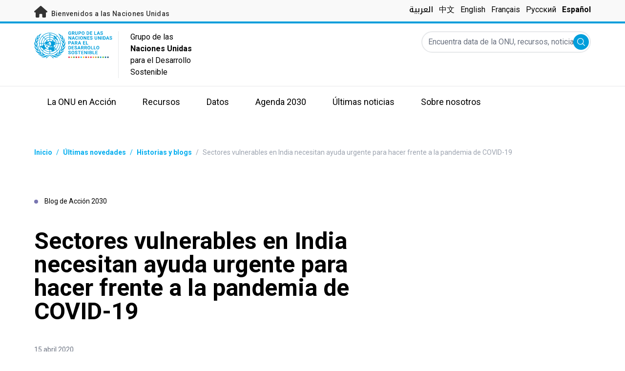

--- FILE ---
content_type: text/html; charset=UTF-8
request_url: https://unsdg.un.org/es/latest/blog/sectores-vulnerables-en-india-necesitan-ayuda-urgente-para-hacer-frente-la-pandemia-de
body_size: 19535
content:
<!DOCTYPE html>
<html lang="es" dir="ltr" prefix="content: http://purl.org/rss/1.0/modules/content/  dc: http://purl.org/dc/terms/  foaf: http://xmlns.com/foaf/0.1/  og: http://ogp.me/ns#  rdfs: http://www.w3.org/2000/01/rdf-schema#  schema: http://schema.org/  sioc: http://rdfs.org/sioc/ns#  sioct: http://rdfs.org/sioc/types#  skos: http://www.w3.org/2004/02/skos/core#  xsd: http://www.w3.org/2001/XMLSchema# ">
  <head>
    <meta charset="utf-8" />
<script async src="https://www.googletagmanager.com/gtag/js?id=UA-147271102-1"></script>
<script>window.dataLayer = window.dataLayer || [];function gtag(){dataLayer.push(arguments)};gtag("js", new Date());gtag("set", "developer_id.dMDhkMT", true);gtag("config", "UA-147271102-1", {"groups":"default","anonymize_ip":true,"page_placeholder":"PLACEHOLDER_page_path"});</script>
<meta name="description" content="Millones de personas en India viven al día, y las medidas de respuesta rápida implementadas para frenar la pandemia de COVID-19 les hacen la vida aún más difícil. Renata Dessallien, Coordinadora Residente de la ONU en India, evalúa la situación actual." />
<link rel="canonical" href="https://unsdg.un.org/es/latest/blog/sectores-vulnerables-en-india-necesitan-ayuda-urgente-para-hacer-frente-la-pandemia-de" />
<meta property="og:image" content="https://unsdg.un.org/sites/default/files/2020-04/image1170x530cropped%20%282%29.jpg" />
<meta name="twitter:card" content="summary_large_image" />
<meta name="twitter:description" content="Millones de personas en India viven al día, y las medidas de respuesta rápida implementadas para frenar la pandemia de COVID-19 les hacen la vida aún más difícil. Renata Dessallien, Coordinadora Residente de la ONU en India, evalúa la situación actual." />
<meta name="twitter:title" content="Sectores vulnerables en India necesitan ayuda urgente para hacer frente a la pandemia de COVID-19" />
<meta name="twitter:image" content="https://unsdg.un.org/sites/default/files/2020-04/image1170x530cropped%20%282%29.jpg" />
<meta name="Generator" content="Drupal 10 (https://www.drupal.org)" />
<meta name="MobileOptimized" content="width" />
<meta name="HandheldFriendly" content="true" />
<meta name="viewport" content="width=device-width, initial-scale=1.0" />
<link rel="icon" href="/themes/custom/theme_server/favicon.ico" type="image/vnd.microsoft.icon" />
<link rel="alternate" hreflang="en" href="https://unsdg.un.org/latest/blog/vulnerable-indians-need-urgent-help-cope-covid-19-pandemic" />
<link rel="alternate" hreflang="ar" href="https://unsdg.un.org/ar/latest/blog/alskan-almrdwn-llkhtr-fy-alhnd-yhtajwn-aly-msadt-ajlt-lltaml-m-jayht-kwfyd-19" />
<link rel="alternate" hreflang="fr" href="https://unsdg.un.org/fr/latest/blog/en-inde-les-populations-vulnerables-ont-besoin-dune-aide-durgence-pour-faire-face-la" />
<link rel="alternate" hreflang="es" href="https://unsdg.un.org/es/latest/blog/sectores-vulnerables-en-india-necesitan-ayuda-urgente-para-hacer-frente-la-pandemia-de" />
<link rel="canonical" href="https://unsdg.un.org/es/latest/blog/sectores-vulnerables-en-india-necesitan-ayuda-urgente-para-hacer-frente-la-pandemia-de" />
<link rel="shortlink" href="https://unsdg.un.org/es/node/30224" />

    <title>GNUDS | Sectores vulnerables en India necesitan ayuda urgente para hacer frente a la pandemia de COVID-19</title>
    <link rel="stylesheet" media="all" href="/sites/default/files/css/css_EfPAyDYLyAJKFwgvCuTsU2jlCs14eJ3PYZsiOyvd0SA.css?delta=0&amp;language=es&amp;theme=theme_server&amp;include=eJxdjUEOgzAMBD8Umichkyxg4cQoNm3T15eKXtrbrEbaSUJmPU5kCOniqvlkbTipFRJ-IaA6ex9RJuSYaHfWGvB04brF3I6d5PadwTQxyViQmT7HnIIdO9rMtkau7MG6OcoV9RUFo6Hd0eKs1Qd6wLT8mUV0IhnM-9lYfp0Jp-0N3SZOiQ" />
<link rel="stylesheet" media="all" href="/sites/default/files/css/css_T3xX2XkV8hiltVTd4kDXZ8qON-xSRPUuUfGapEvRDDQ.css?delta=1&amp;language=es&amp;theme=theme_server&amp;include=eJxdjUEOgzAMBD8Umichkyxg4cQoNm3T15eKXtrbrEbaSUJmPU5kCOniqvlkbTipFRJ-IaA6ex9RJuSYaHfWGvB04brF3I6d5PadwTQxyViQmT7HnIIdO9rMtkau7MG6OcoV9RUFo6Hd0eKs1Qd6wLT8mUV0IhnM-9lYfp0Jp-0N3SZOiQ" />
<link rel="stylesheet" media="all" href="//fonts.googleapis.com/css?family=Roboto:300,400,500,700&amp;display=swap" />
<link rel="stylesheet" media="all" href="//fonts.googleapis.com/css2?family=Noto+Kufi+Arabic:wght@500&amp;display=swap" />
<link rel="stylesheet" media="all" href="/sites/default/files/css/css_gzdZEkIYGSvmDfGIo-3tpC7OzdkOTjZ2dHSmAWYVyWM.css?delta=4&amp;language=es&amp;theme=theme_server&amp;include=eJxdjUEOgzAMBD8Umichkyxg4cQoNm3T15eKXtrbrEbaSUJmPU5kCOniqvlkbTipFRJ-IaA6ex9RJuSYaHfWGvB04brF3I6d5PadwTQxyViQmT7HnIIdO9rMtkau7MG6OcoV9RUFo6Hd0eKs1Qd6wLT8mUV0IhnM-9lYfp0Jp-0N3SZOiQ" />

    

    <link rel="preconnect" href="https://fonts.gstatic.com" crossorigin>
        <script async src="https://www.uninfo.org/config.js?v=1769348"></script>
  </head>
  <body class="path-node page-node-type-blog-post font-body">
        <a href="#main-content" class="visually-hidden focusable skip-link">
      Skip to main content
    </a>
    
      <div class="dialog-off-canvas-main-canvas" data-off-canvas-main-canvas>
    <div id="page-wrapper">
  <div id="page">
    <header id="header" class="header" role="banner" aria-label="Cabecera del sitio web">
      
<div class="top-banner bg-un-gray-lightest py-2 border-b-4 border-un-primary-light h-12">
  <div class="inner-top-banner fluid-container-narrow flex flex-row justify-between">
    <div id="welcome" class="font-medium text-sm tracking-wide">
      <a href="https://www.un.org/" class="text-un-gray-darkest">
        <i class="text-xl md:text-2xl me-1 fa-solid fa-home"></i>
        Bienvenidos a las Naciones Unidas
      </a>
    </div>

    <div id="language-switcher" class="relative right">
      


<div class="md:hidden text-un-primary-light-1 pointer" id="language-switcher-icon">
  <svg class="w-6 h-6" fill="none" stroke="currentColor" viewBox="0 0 24 24" xmlns="http://www.w3.org/2000/svg"><path stroke-linecap="round" stroke-linejoin="round" stroke-width="2" d="M21 12a9 9 0 01-9 9m9-9a9 9 0 00-9-9m9 9H3m9 9a9 9 0 01-9-9m9 9c1.657 0 3-4.03 3-9s-1.343-9-3-9m0 18c-1.657 0-3-4.03-3-9s1.343-9 3-9m-9 9a9 9 0 019-9"></path></svg>
</div>
<ul class="hidden absolute top-10 -start-19 z-999 bg-white md:bg-transparent md:block md:static" id="language-switcher-menu">
  <li><span class="language-switcher-icon"></span><ul class="language-switcher-language-url flex flex-col md:flex-row md:space-s-3"><li hreflang="ar" data-drupal-link-system-path="node/30224" class="ar py-2 px-6 border border-un-primary-light md:py-0 md:px-0 md:border-0"><a href="/ar/latest/blog/alskan-almrdwn-llkhtr-fy-alhnd-yhtajwn-aly-msadt-ajlt-lltaml-m-jayht-kwfyd-19" class="language-link" hreflang="ar" data-drupal-link-system-path="node/30224">العربية</a></li><li hreflang="zh-hans" data-drupal-link-system-path="node/30224" class="zh-hans py-2 px-6 border border-un-primary-light md:py-0 md:px-0 md:border-0"><a href="/zh/node/30224" class="language-link" hreflang="zh-hans" data-drupal-link-system-path="node/30224">中文</a></li><li hreflang="en" data-drupal-link-system-path="node/30224" class="en py-2 px-6 border border-un-primary-light md:py-0 md:px-0 md:border-0"><a href="/latest/blog/vulnerable-indians-need-urgent-help-cope-covid-19-pandemic" class="language-link" hreflang="en" data-drupal-link-system-path="node/30224">English</a></li><li hreflang="fr" data-drupal-link-system-path="node/30224" class="fr py-2 px-6 border border-un-primary-light md:py-0 md:px-0 md:border-0"><a href="/fr/latest/blog/en-inde-les-populations-vulnerables-ont-besoin-dune-aide-durgence-pour-faire-face-la" class="language-link" hreflang="fr" data-drupal-link-system-path="node/30224">Français</a></li><li hreflang="ru" data-drupal-link-system-path="node/30224" class="ru py-2 px-6 border border-un-primary-light md:py-0 md:px-0 md:border-0"><a href="/ru/node/30224" class="language-link" hreflang="ru" data-drupal-link-system-path="node/30224">Русский</a></li><li hreflang="es" data-drupal-link-system-path="node/30224" class="es py-2 px-6 border border-un-primary-light md:py-0 md:px-0 md:border-0 is-active" aria-current="page"><a href="/es/latest/blog/sectores-vulnerables-en-india-necesitan-ayuda-urgente-para-hacer-frente-la-pandemia-de" class="language-link is-active" hreflang="es" data-drupal-link-system-path="node/30224" aria-current="page">Español</a></li></ul>
  </li>
</ul>
    </div>
  </div>
</div>
<div class="bottom-banner lang-es relative border-b border-un-gray-3">
  <div class="fluid-container-narrow py-4 flex flex-row justify-between">
    <div id="logo" class="flex divide-s space-s-1 md:space-s-3">
      <a href="https://unsdg.un.org/es" class="-ms-2">
        <img class="ms-2 w-40 h-auto hidden md:inline-block" src="/themes/custom/theme_server/assets/images/unsdg-logo-es.svg" alt="UN Logo">
        <img class="w-16 h-auto p-1 inline-block md:hidden" src="/themes/custom/theme_server/assets/images/unsdg-logo-mobile-es.svg" alt="UN Logo">
      </a>
      <div class="ps-3 md:ps-6 w-44 my-auto">
        Grupo de las <b>Naciones Unidas</b> para el Desarrollo Sostenible      </div>
    </div>

    <div class="flex flex-row justify-between space-s-3">
      <div id="mobile-search-toggle" class="lg:hidden w-10 h-10 bg-un-primary-light rounded-full text-white p-3 self-center">
        <svg viewBox="0 0 14 14" fill="currentColor">
          <path fill-rule="evenodd" clip-rule="evenodd" d="M10.4238 9.65421L13.8405 13.0708C14.0532 13.2834 14.0532 13.628 13.8406 13.8406C13.7343 13.9469 13.5949 14 13.4556 14C13.3164 14 13.177 13.9469 13.0708 13.8406L9.65403 10.4239C8.63276 11.2731 7.32127 11.7847 5.89241 11.7847C2.64332 11.7847 0 9.14154 0 5.89258C0 2.6434 2.64332 0 5.89241 0C9.14144 0 11.7848 2.6434 11.7848 5.89258C11.7848 7.32151 11.2731 8.63294 10.4238 9.65421ZM5.89241 1.08862C3.24358 1.08862 1.08862 3.24367 1.08862 5.89258C1.08862 8.54127 3.24358 10.6961 5.89241 10.6961C8.54117 10.6961 10.6961 8.54127 10.6961 5.89258C10.6961 3.24367 8.54117 1.08862 5.89241 1.08862Z"></path>
        </svg>
      </div>

      <div id="mobile-menu-toggle" class="lg:hidden flex justify-end items-center w-10 h-10 self-center cursor-pointer">
        <i class="fa-solid fa-2x fa-bars text-un-primary-light"></i>
        <i class="fa-solid fa-2x fa-xmark text-un-primary-light"></i>
      </div>

      <div class="clearfix">
        <div class="site-search-wrapper">

  <form action="/es/search" method="get" id="main-search-form" accept-charset="UTF-8" class="hidden absolute top-0 start-0 w-full h-full lg:w-auto lg:h-auto lg:static lg:block">

    <div class="flex flex-row relative w-full h-full lg:w-auto lg:h-auto items-center">
      <label class="sr-only" for="search-input">Encuentra data de la ONU, recursos, noticias y más...</label>
      <input id="search-input" placeholder="Encuentra data de la ONU, recursos, noticias y más..." type="text" name="key" value="" size="38" maxlength="128" class="w-full h-full lg:w-auto lg:h-auto lg:rounded-full border-un-gray-3 border-2">
      <button id="edit-submit-search" type="submit" class="absolute end-10 lg:end-1 bg-un-primary-light rounded-full h-8 w-8 text-white p-2 cursor-pointer">
        <svg viewBox="0 0 14 14" fill="currentColor">
          <path fill-rule="evenodd" clip-rule="evenodd" d="M10.4238 9.65421L13.8405 13.0708C14.0532 13.2834 14.0532 13.628 13.8406 13.8406C13.7343 13.9469 13.5949 14 13.4556 14C13.3164 14 13.177 13.9469 13.0708 13.8406L9.65403 10.4239C8.63276 11.2731 7.32127 11.7847 5.89241 11.7847C2.64332 11.7847 0 9.14154 0 5.89258C0 2.6434 2.64332 0 5.89241 0C9.14144 0 11.7848 2.6434 11.7848 5.89258C11.7848 7.32151 11.2731 8.63294 10.4238 9.65421ZM5.89241 1.08862C3.24358 1.08862 1.08862 3.24367 1.08862 5.89258C1.08862 8.54127 3.24358 10.6961 5.89241 10.6961C8.54117 10.6961 10.6961 8.54127 10.6961 5.89258C10.6961 3.24367 8.54117 1.08862 5.89241 1.08862Z"></path>
        </svg>
        <span class="sr-only">Enviar</span>
      </button>
      <img src="/themes/custom/theme_server/assets/images/close.svg" alt="Cerrar búsqueda" class="close-search absolute end-0 w-10 text-un-gray-dark cursor-pointer lg:hidden">
    </div>

  </form>

</div>

      </div>
    </div>
  </div>
</div>

<div id="main-menu-container" class="relative hidden clearfix bg-un-primary-main h-screen lg:bg-transparent lg:h-auto lg:block">
  <div class="fluid-container-narrow">
    <div id="block-mainmenu" class="block block-superfish block-superfishmain">
  
    
      
<ul id="superfish-main" class="menu sf-menu sf-main sf-horizontal sf-style-none" role="menu" aria-label="Menú">
  

            
  <li id="main-menu-link-contentf929f06b-5b6f-4381-93b6-215bbef5c91f" class="sf-depth-1 menuparent sf-first" role="none">
    
          <a href="/un-in-action" title="La ONU en Acción" class="sf-depth-1 menuparent" role="menuitem" aria-haspopup="true" aria-expanded="false">La ONU en Acción</a>
    
    
    
              <ul role="menu">
      
      

  
  <li id="main-menu-link-content97781bb4-c56c-4918-a060-9d03643a4cef" class="sf-depth-2 sf-no-children sf-first" role="none">
    
          <a href="/es/un-in-action/global-level" title="Nivel global" class="sf-depth-2" role="menuitem">Nivel Global</a>
    
    
    
    
      </li>


  
  <li id="main-menu-link-content468d603f-d352-4092-9706-82cab42d8753" class="sf-depth-2 sf-no-children" role="none">
    
          <a href="/es/un-in-action/regional-level" title="Nivel regional" class="sf-depth-2" role="menuitem">Nivel Regional</a>
    
    
    
    
      </li>


  
  <li id="main-menu-link-contentb80ef316-a4a7-4498-b810-2b2ddb7a5dc0" class="sf-depth-2 sf-no-children sf-last" role="none">
    
          <a href="/es/un-in-action/country-level" title="Nivel de país" class="sf-depth-2" role="menuitem">Nivel de País</a>
    
    
    
    
      </li>



              </ul>
      
    
    
      </li>


            
  <li id="main-menu-link-contentea2a6a29-2de4-4f71-bc27-2a2880e78e4e" class="sf-depth-1 menuparent" role="none">
    
          <a href="/es/resources" title="Recursos" class="sf-depth-1 menuparent" role="menuitem" aria-haspopup="true" aria-expanded="false">Recursos</a>
    
    
    
              <ul role="menu">
      
      

  
  <li id="main-menu-link-contenteac5a335-0aa0-4545-baf5-6adac23d7fa2" class="sf-depth-2 sf-no-children sf-first" role="none">
    
          <a href="/es/resources" title="Biblioteca de Recursos" class="sf-depth-2" role="menuitem">Biblioteca de Recursos</a>
    
    
    
    
      </li>


  
  <li id="main-menu-link-content1a04257a-dd2f-40fa-b53d-94b02e970361" class="sf-depth-2 sf-no-children" role="none">
    
          <a href="/es/2022-unsdg-chair-report/executive-summary" title="2021 UNSDG Chair report on the Development Coordination Office" class="sf-depth-2" role="menuitem">UNSDG Chair Report on DCO</a>
    
    
    
    
      </li>


  
  <li id="main-menu-link-content6b2c484b-be41-4c66-9ac4-38dcbce8a938" class="sf-depth-2 sf-no-children" role="none">
    
          <a href="/es/resources/annual-UNCT-results-reports" class="sf-depth-2" role="menuitem">Informes anuales de resultados de los equipos de las Naciones Unidas en los países</a>
    
    
    
    
      </li>


  
  <li id="main-menu-link-contentee0e635a-0ad3-46d3-a230-4f86018399f7" class="sf-depth-2 sf-no-children" role="none">
    
          <a href="/es/resources/unct-key-documents" class="sf-depth-2" role="menuitem">Documentos clave de los equipos de las Naciones Unidas en los países</a>
    
    
    
    
      </li>


  
  <li id="main-menu-link-contentbe44ade3-c4dd-4f3e-ae76-1543d23ed0bb" class="sf-depth-2 sf-no-children" role="none">
    
          <a href="/es/resources/executive-board-documents-sessions" class="sf-depth-2" role="menuitem">Documentos para las sesiones del Consejo Ejecutivo</a>
    
    
    
    
      </li>


  
  <li id="main-menu-link-content10be5985-63f6-4786-8665-a42b09903644" class="sf-depth-2 sf-no-children" role="none">
    
          <a href="https://unsdg.un.org/2025-unsdg-chair-report/sdgs" title="Measuring the UN contribution towards the SDGs" class="sf-depth-2 sf-external" role="menuitem">Contribución del sistema de las Naciones Unidas a los ODS</a>
    
    
    
    
      </li>



              </ul>
      
    
    
      </li>


            
  <li id="main-menu-link-contentaaa95929-b5dd-47ba-bad2-bad6ac87d29a" class="sf-depth-1 menuparent" role="none">
    
          <a href="/es/SPTF" class="sf-depth-1 menuparent" role="menuitem" aria-haspopup="true" aria-expanded="false">Datos</a>
    
    
    
              <ul role="menu">
      
      

  
  <li id="main-menu-link-content139d9535-76d8-4275-b0f3-983d708a30d7" class="sf-depth-2 sf-no-children sf-first" role="none">
    
          <a href="https://uninfo.org/" title="View data on UN teams&#039; work towards the SDGs" class="sf-depth-2 sf-external" role="menuitem">Portal de datos del GNUDS</a>
    
    
    
    
      </li>


  
  <li id="main-menu-link-contentf1131b97-461d-4f9c-8d10-894500dd979b" class="sf-depth-2 sf-no-children" role="none">
    
          <a href="https://data.uninfo.org/home/_CPstatus" title="Link to UN Common Premises" class="sf-depth-2 sf-external" role="menuitem">How We Work (Our Common Premises)</a>
    
    
    
    
      </li>


  
  <li id="main-menu-link-contentda3b54fd-5211-4adf-9e04-a4613cea5276" class="sf-depth-2 sf-no-children sf-last" role="none">
    
          <a href="https://data.uninfo.org/Home/_LBRCStatistics" title="Datos clave de los/de las Coordinadores/as Residentes en todo el mundo." class="sf-depth-2 sf-external" role="menuitem">Estadísticas de Coordinadores/as Residentes</a>
    
    
    
    
      </li>



              </ul>
      
    
    
      </li>


            
  <li id="main-menu-link-content1bc5fa51-c4c8-438b-93b0-4a9fdcbe8e10" class="sf-depth-1 menuparent" role="none">
    
          <a href="/es/2030-agenda" class="sf-depth-1 menuparent" role="menuitem" aria-haspopup="true" aria-expanded="false">Agenda 2030</a>
    
    
    
              <ul role="menu">
      
      

  
  <li id="main-menu-link-contentcf8b9165-f1ca-4397-8fdb-23f90c70c8a8" class="sf-depth-2 sf-no-children sf-first" role="none">
    
          <a href="/es/2030-agenda" class="sf-depth-2" role="menuitem">Nuestro Trabajo</a>
    
    
    
    
      </li>


  
  <li id="main-menu-link-content6c2c0a06-c7c0-43e2-b9f1-1618b7f8e2e0" class="sf-depth-2 sf-no-children" role="none">
    
          <a href="/2030-agenda/decade-action" class="sf-depth-2" role="menuitem">Decenio de Acción</a>
    
    
    
    
      </li>


  
  <li id="main-menu-link-contentb2a7bff8-708a-4ca7-8885-473eba427316" class="sf-depth-2 sf-no-children" role="none">
    
          <a href="https://www.un.org/sustainabledevelopment/es/" class="sf-depth-2 sf-external" role="menuitem">À propos des Objectifs</a>
    
    
    
    
      </li>


  
  <li id="main-menu-link-content8ea3c7ec-2c58-4d2e-8429-32396e66ee06" class="sf-depth-2 sf-no-children" role="none">
    
          <a href="https://www.sdgactioncampaign.org/" title="Visit the Sustainable Development Goals Action Campaign" class="sf-depth-2 sf-external" role="menuitem">حملة العمل من أجل أهداف التنمية المستدامة</a>
    
    
    
    
      </li>


  
  <li id="main-menu-link-content686282fa-0fe8-41b4-b215-5ae648864c93" class="sf-depth-2 sf-no-children" role="none">
    
          <a href="https://www.jointsdgfund.org/" class="sf-depth-2 sf-external" role="menuitem">Fondo Conjunto para los ODS</a>
    
    
    
    
      </li>


  
  <li id="main-menu-link-content2c504766-ec1a-43be-8d9c-3a4c3858b5d8" class="sf-depth-2 sf-no-children" role="none">
    
          <a href="/es/node/110066" class="sf-depth-2" role="menuitem">Funding Compact</a>
    
    
    
    
      </li>



              </ul>
      
    
    
      </li>


            
  <li id="main-menu-link-contenta84659e9-c40f-4cc9-b6bd-d3a99f4115f8" class="sf-depth-1 menuparent" role="none">
    
          <a href="/es/latest" class="sf-depth-1 menuparent" role="menuitem" aria-haspopup="true" aria-expanded="false">Últimas noticias</a>
    
    
    
              <ul role="menu">
      
      

  
  <li id="main-menu-link-content0069c80d-2899-4d3d-ad48-622f5bcf25ee" class="sf-depth-2 sf-no-children sf-first" role="none">
    
          <a href="/es/latest" class="sf-depth-2" role="menuitem">Toda la actualidad</a>
    
    
    
    
      </li>


  
  <li id="main-menu-link-contentd5cc5984-010f-447f-a425-5306b239bbe8" class="sf-depth-2 sf-no-children" role="none">
    
          <a href="/es/latest?f%5B0%5D=content_type_latest_page%3Astory&amp;f%5B1%5D=content_type_latest_page%3Ablog_post&amp;f%5B2%5D=content_type_latest_page%3Astory&amp;f%5B3%5D=content_type_latest_page%3Ablog_post" class="sf-depth-2" role="menuitem">Blog de Acción 2030</a>
    
    
    
    
      </li>


  
  <li id="main-menu-link-contentbed79c8f-ee5e-4709-87aa-3be218e8074f" class="sf-depth-2 sf-no-children" role="none">
    
          <a href="/es/latest?f%5B0%5D=content_type_latest_page%3Aannouncement&amp;f%5B1%5D=content_type_latest_page%3Aannouncement" class="sf-depth-2" role="menuitem">Anuncios</a>
    
    
    
    
      </li>


  
  <li id="main-menu-link-content36600b85-627d-487e-a14a-c3ff7040c979" class="sf-depth-2 sf-no-children" role="none">
    
          <a href="/es/latest?f%5B0%5D=content_type_latest_page%3Avideo_story&amp;f%5B1%5D=content_type_latest_page%3Avideo_story" class="sf-depth-2" role="menuitem">Videos</a>
    
    
    
    
      </li>



              </ul>
      
    
    
      </li>


            
  <li id="main-menu-link-content750b512b-b065-4f0e-8e0f-192713f691ff" class="sf-depth-1 menuparent" role="none">
    
          <a href="/about" class="sf-depth-1 menuparent" role="menuitem" aria-haspopup="true" aria-expanded="false">Sobre nosotros</a>
    
    
    
              <ul role="menu">
      
      

  
  <li id="main-menu-link-contentcea0715c-e5ce-41df-87af-2561ce693fcd" class="sf-depth-2 sf-no-children sf-first" role="none">
    
          <a href="/es/about/who-we-are" title="Más información sobre los miembros del GNUDS" class="sf-depth-2" role="menuitem">Quiénes somos</a>
    
    
    
    
      </li>


  
  <li id="main-menu-link-content057180f0-81e0-41d3-a170-5846626e4986" class="sf-depth-2 sf-no-children" role="none">
    
          <a href="/es/about/how-we-work" title="Más información sobre el funcionamiento del GNUDS" class="sf-depth-2" role="menuitem">Cómo trabajamos</a>
    
    
    
    
      </li>


  
  <li id="main-menu-link-contentcff4c095-aeb2-43ff-a7fb-c500a8802190" class="sf-depth-2 sf-no-children" role="none">
    
          <a href="/es/node/127219" class="sf-depth-2" role="menuitem">Chair of the UNSDG</a>
    
    
    
    
      </li>


  
  <li id="main-menu-link-content241844d3-c2d6-4da1-a170-ba1131ea10a8" class="sf-depth-2 sf-no-children" role="none">
    
          <a href="https://reform.un.org/es" title="Visit the UN Reform website" class="sf-depth-2 sf-external" role="menuitem">The UN Reform</a>
    
    
    
    
      </li>


  
  <li id="main-menu-link-content8fb63214-5757-4463-a015-8f31d615b19a" class="sf-depth-2 sf-no-children" role="none">
    
          <a href="https://un-dco.org/" title="UN Development Coordination Office" class="sf-depth-2 sf-external" role="menuitem">UN Development Coordination Office</a>
    
    
    
    
      </li>


  
  <li id="main-menu-link-content177edd92-e9c3-4d66-9805-8f88858bc338" class="sf-depth-2 sf-no-children sf-last" role="none">
    
          <a href="/es/node/129881" class="sf-depth-2" role="menuitem">Evaluating Our Impact</a>
    
    
    
    
      </li>



              </ul>
      
    
    
      </li>


</ul>

  </div>

  </div>
</div>

    </header>
    <div id="main-wrapper" class="layout-main-wrapper clearfix">
      <div id="main" class="layout-main clearfix">

                
        <main id="content" class="column main-content" role="main">

          <section class="section">
            <a id="main-content" tabindex="-1"></a>
              <div class="region region-content">
    <div data-drupal-messages-fallback class="hidden"></div>
<div id="block-theme-server-content" class="block-system block-system-main-block">
  
    
      
<article about="/es/latest/blog/sectores-vulnerables-en-india-necesitan-ayuda-urgente-para-hacer-frente-la-pandemia-de" class="node node--type-blog-post node--promoted node--view-mode-full">

  
    

  
  <div class="node__content">
      <nav class="breadcrumb fluid-container-narrow my-8 md:my-10" role="navigation" aria-labelledby="system-breadcrumb">
    <h2 id="system-breadcrumb" class="visually-hidden">Coordenadas dentro de la ruta de navegación</h2>

    <div class="flex flex-row text-sm items-center">
                              <div class="crumb truncate text-un-primary-light-1 font-bold">
                      <a href="/es">Inicio</a>
                  </div>
                                  <div class="text-un-primary-light-1 mx-2">/</div>
                        <div class="crumb truncate text-un-primary-light-1 font-bold">
                      <a href="/es/latest">Últimas novedades</a>
                  </div>
                                  <div class="text-un-primary-light-1 mx-2">/</div>
                        <div class="crumb truncate text-un-primary-light-1 font-bold">
                      <a href="/es/latest?f%5B0%5D=content_type_latest_page%3Astory&amp;f%5B1%5D=content_type_latest_page%3Ablog_post">Historias y blogs</a>
                  </div>
                                  <div class="text-gray-400 mx-2">/</div>
                        <div class="crumb truncate text-gray-400">
                      Sectores vulnerables en India necesitan ayuda urgente para hacer frente a la pandemia de COVID-19
                  </div>
          </div>

  </nav>

<div class="fluid-container-narrow">

      <div class="mb-9 md:mb-12 mt-18 text-sm">
      <span class="rounded-full h-2 w-2 inline-block me-2.5 bg-un-blue"></span>
      Blog de Acción 2030
    </div>
  
  <div >

    <div>
      <h1 class="max-w-2xl mb-8 md:mb-11 font-bold text-xl md:text-5xl">
        Sectores vulnerables en India necesitan ayuda urgente para hacer frente a la pandemia de COVID-19
      </h1>
      <div class="text-sm mb-11">
                        <span class="text-gray-500" dir="ltr">
          15 abril 2020
        </span>
              </div>
    </div>

    
  </div>

</div>
<div class="fluid-container-narrow">
  <figure class="caption mb-8 md:mb-0 ">
  <img src="/sites/default/files/styles/hero_header_2xl_1x/public/2020-04/image1170x530cropped%20%282%29.jpg?itok=cXnXQAhx" alt="Shopkeepers have shuttered their stores in old Delhi, India following the government&#039;s announcement of a nationwide lockdown for 21 days to stem the spread of COVID-19." typeof="foaf:Image" />


  <figcaption>
                <div class="image-source">
                      <span class="block max-w-sm ms-auto me-0 mt-2 text-black text-end text-xs opacity-50">
      Foto: © Sandeep Datta    </span>
  </div>
      </figcaption>
</figure>

</div>
<div class="fluid-container-narrow">
  <div class="flex flex-row flex-wrap my-6 md:mb-10 md:mt-6">
  <div class="border border-un-gray-lighter text-un-gray-dark-2 px-6 py-2 rounded-lg me-4 mb-4">
  COVID-19
</div>
<div class="border border-un-gray-lighter text-un-gray-dark-2 px-6 py-2 rounded-lg me-4 mb-4">
  Humanitario
</div>

</div>

</div>
<div class="fluid-container-narrow">
  <div  class="styled-body  styled-body-with-container">
  <div class="md:grid grid-cols-body-and-social-links mb-20">

  
            <div class="clearfix text-formatted field field--name-body field--type-text-with-summary field--label-hidden field__item"><p>Las cifras de India aún son pequeñas en comparación con muchos otros países y territorios, y creo que eso se debe en gran parte a las primeras acciones tomadas para evaluar a las personas que ingresan al país, realizar pruebas exhaustivas y rastreo de contactos, encuestas que pueden haber estado en contacto con personas infectadas, como así como el distanciamiento social y una serie de otras diversas medidas.</p>

<p>El país se está preparando a nivel médico&nbsp;para la enfermedad: se está realizando una enorme cantidad de capacitación, se está ampliando la infraestructura, se están preparando las camas y los suministros de los hospitales, y se intenta llevarlos al lugar correcto en el momento adecuado. Sin embargo, todavía es una etapa muy temprana y tendremos que ver cómo progresa.&nbsp;</p>

<h3>Las personas más&nbsp;vulnerables ante una crisis humanitaria</h3>

<p>Esta enfermedad tiene dos elementos. El primer elemento&nbsp;es lo relacionado a la fase de salud, y estamos muy preocupados por eso en todo el mundo. Aquí en India, la inversión en salud, alrededor del 1% - 1,3% del PIB, es muy baja, y ahora estamos preocupados por las consecuencias de eso porque no es suficiente para responder a la enfermedad, si sigue el curso que tiene en otros paises.</p>

<p>El otro elemento es el impacto socioeconómico del cierre. Es muy lamentable que no se haya notificado con suficiente antelación a todo el mundo, incluidos los más vulnerables que trabajan en el sector informal, que representa una parte enorme de la economía de la India.</p>

<p>No tuvieron tiempo para organizarse, ni negociar cómo se quedarían, por eso muchos de ellos se encargaron directamente de marcharse&nbsp;y, para entonces, el transporte público había cesado por el cierre. Fueron colocados en una situación extremadamente difícil y continúan enfrentando enormes cargas en este momento.</p>

<p>El gobierno indio ha lanzado un paquete de $ 24 mil millones de dólares para tratar de aliviar parte de su sufrimiento. No todo es para los trabajadores migrantes, pero una gran parte sí lo es. También han calificado la pandemia de COVID-19 como un desastre nacional, lo que significa que, a nivel estatal, han liberado el equivalente a mil millones de dólares, en parte para migrantes y personas sin hogar; y ha habido un enorme apoyo de la sociedad civil.</p>

<p>Me temo que, aunque $ 24 mil millones puede parecer mucho dinero, el paquete no será suficiente, ciertamente no cuando se mira la situación que enfrentan las personas viviendo como los más marginados de la sociedad, y ciertamente no será suficiente cuando miras el impacto económico más grande.</p>

<p>Las ONG y la sociedad civil, y quienes trabajan con los programas del gobierno, tendrán que ir más lejos de lo que han hecho en el pasado para tratar de ayudar a los vulnerables y marginados, para hacer frente a esta pandemia extraordinaria.</p>

<h3>Abordar la estigmatización</h3>

<p>Una calamidad como COVID-19 saca lo mejor y lo peor de una sociedad. Podemos ver eso en todo el mundo y, aquí en la India, el gran desafío es cómo reducir el factor miedo y hacer que la gente entienda que, solo porque tienen la enfermedad, no significa que sean tóxicos.</p>

<figure class="caption mb-8 md:mb-0 ">
      <div data-embed-button="media" data-entity-embed-display="view_mode:media.full" data-entity-embed-display-settings="[]" data-entity-type="media" data-entity-uuid="1202510d-7a59-4308-baff-1ba33db21c38" data-langcode="es" class="embedded-entity"><article class="media media--type-image media--view-mode-full">
  
      
            <div class="field field--name-field-media-image field--type-image field--label-hidden field__item">  <img loading="lazy" src="/sites/default/files/styles/hero_header_xl_2x/public/2020-04/image560x340cropped%20%281%29.jpg?h=65b2aea7&amp;itok=mMIUGi29" width="1456" height="1172" alt="Alumnos de una escuela de Chhattisgarh, en el noreste de la India, practican técnicas seguras de lavado de manos." typeof="foaf:Image" class="image-style-hero-header-xl-2x">


</div>
      
  </article>
</div>


  <figcaption>
            <div class="caption-text block max-w-sm ms-auto me-0 mt-4 text-black text-end text-xs opacity-50">
    <span>
      Leyenda: Estudiantes de una escuela de Chhattisgarh, en el noreste de la India, practican técnicas de lavado de manos seguro.    </span>
  </div>
                <div class="image-source">
                      <span class="block max-w-sm ms-auto me-0 mt-2 text-black text-end text-xs opacity-50">
      Foto: © UNICEF/Altaf Ahmad    </span>
  </div>
      </figcaption>
</figure>


<p>Debe entenderse que no es culpa de la persona que contrajo la enfermedad y que no se les debe culpar. El tema de la estigmatización surge del miedo, los prejuicios, la división, a veces del racismo y del peor lado de la naturaleza humana. Debemos hacer todo lo posible para minimizar la estigmatización, si no erradicarla por completo.</p>

<p>Los videos que vimos de trabajadores migrantes siendo rociados son absolutamente inaceptables. Demuestran una respuesta que es irracional e indigna. Pero también vimos otras formas de estigmatización. Los trabajadores de la salud en primera línea, las mismas personas que están ayudando a salvar a este país de un impacto mucho peor de la enfermedad, están siendo estigmatizados, y esto es una gran preocupación.</p>

<p>Todos estamos juntos en esto. Esta enfermedad no distingue entre ricos o pobres, entre piel blanca o piel negra, por lo que la única forma de superar esto es si nos unimos, si nos solidarizamos unos con otros y si mostramos compasión.</p>

<h3>El papel de la ONU en la lucha contra la pandemia en India</h3>

<p>La ONU ha estado trabajando en estrecha colaboración con el gobierno durante más de ocho semanas, tanto a nivel central como estatal. Estamos brindando soporte técnico, respondiendo rápidamente con aclaraciones sobre problemas relacionados con COVID-19 y preguntas sobre las formas en que otros países están haciendo las cosas.</p>

<figure class="caption mb-8 md:mb-0 ">
      <div data-embed-button="media" data-entity-embed-display="view_mode:media.full" data-entity-embed-display-settings="[]" data-entity-type="media" data-entity-uuid="7513cb21-9b7c-4f48-8d6e-621171fc2829" data-langcode="es" class="embedded-entity"><article class="media media--type-image media--view-mode-full">
  
      
            <div class="field field--name-field-media-image field--type-image field--label-hidden field__item">  <img loading="lazy" src="/sites/default/files/styles/hero_header_xl_2x/public/2020-04/image560x340cropped.jpg?h=6f79223f&amp;itok=vJFcTg4a" width="1456" height="1172" alt="Renata Dessallien (izquierda), la Coordinadora Residente de las Naciones Unidas en la India, junto a una mujer con un velo naranja." typeof="foaf:Image" class="image-style-hero-header-xl-2x">


</div>
      
  </article>
</div>


  <figcaption>
            <div class="caption-text block max-w-sm ms-auto me-0 mt-4 text-black text-end text-xs opacity-50">
    <span>
      Leyenda: Renata Dessallien (izquierda), Coordinadora Residente de la ONU en India.    </span>
  </div>
                <div class="image-source">
                      <span class="block max-w-sm ms-auto me-0 mt-2 text-black text-end text-xs opacity-50">
      Foto: © ONU India    </span>
  </div>
      </figcaption>
</figure>


<p>Estamos adquiriendo suministros esenciales para las autoridades y ayudándoles con la capacitación, nuevamente, a nivel central y estatal;&nbsp;y haciendo muchas otras cosas en el ámbito de la salud.</p>

<p>En cuanto al impacto socioeconómico, estamos mirando en el área de nutrición, agua y saneamiento, higiene y trabajando en el impacto de este virus a nivel de igualdad de género: Con tantos días de encierro, nos preocupa el aumento significativo de violencia por razón del género.</p>

<p>Y muy arriba en la lista también&nbsp;están los problemas relacionados con el sector informal: cómo las personas que trabajan en este sector podrán manejar durante este tiempo y cómo se recuperarán una vez que comience la fase de recuperación.</p>

<figure class="caption mb-8 md:mb-0 ">
      <div data-embed-button="media" data-entity-embed-display="view_mode:media.full" data-entity-embed-display-settings="[]" data-entity-type="media" data-entity-uuid="ed4a10ba-eef0-4bb4-8dfc-d964a26f9b37" data-langcode="es" class="embedded-entity"><article class="media media--type-image media--view-mode-full">
  
      
            <div class="field field--name-field-media-image field--type-image field--label-hidden field__item">  <img loading="lazy" src="/sites/default/files/styles/hero_header_xl_2x/public/2020-04/image1024x768.jpg?h=436b82d4&amp;itok=hgVq9Z7H" width="1456" height="1172" alt="Imágenes del cómic sobre la lucha contra la COVID-19." typeof="foaf:Image" class="image-style-hero-header-xl-2x">


</div>
      
  </article>
</div>


  <figcaption>
            <div class="caption-text block max-w-sm ms-auto me-0 mt-4 text-black text-end text-xs opacity-50">
    <span>
      Leyenda: Let’s Fight Corona! (¡Vamos a luchar contra el virus por COVID-19!, en español)    </span>
  </div>
                <div class="image-source">
                      <span class="block max-w-sm ms-auto me-0 mt-2 text-black text-end text-xs opacity-50">
      Foto: © Oficina de la Coordinadora Residente en India    </span>
  </div>
      </figcaption>
</figure>


<h3>Retos en el horizonte</h3>

<p>Sabemos que el virus probablemente afectará a diferentes partes del país en diferentes momentos. Dado el tamaño de la India, llevará algún tiempo seguir su trayectoria, por lo que uno de los desafíos es garantizar que todos se adhieran a todas las medidas de medicación, medidas a nviel de salud y todas las demás medidas preventivas durante un largo periodo de tiempo, y eso puede ser difícil.</p>

<p>En países más adelantados, en términos de la trayectoria del virus, ha habido un impacto severo en los ingresos y el bienestar socioeconómico de las personas: Nunca hemos visto una situación en la que, de repente, toda la economía mundial casi se ha estancado.</p>

<p>El gobierno indio tendrá que elaborar un paquete grande para garantizar que se paguen los salarios y que algunas de las empresas obtengan apoyo para recuperarse y para mantener la cadena de suministro bien engrasada para satisfacer sus necesidades.</p>

<p>Estos son retos para todos los gobiernos. Ha habido muchas proyecciones sobre el impacto socioeconómico de esta pandemia, pero el virus aún no ha seguido su trayectoria y no sabemos cuál será su curso.</p>

<p>Se está haciendo mucho para frenar el ataque global de COVID-19 en India, pero nadie puede decir con certeza cómo debemos avanzar. No sabemos cuál será el impacto final: todo lo que podemos decir es que será enorme.</p>

<p><em><strong>Renata Dessallien, Coordinadora Residente de la ONU en India, evalúa la situación actual. Su texto está basado en una entrevista con UN News. Para ver el artículo publicado originalmente sobre Noticias de la ONU, haga clic <a href="https://news.un.org/en/story/2020/04/1061292?utm_source=UN+News+-+Newsletter&amp;utm_campaign=64a3229a5c-EMAIL_CAMPAIGN_2020_04_08_02_00&amp;utm_medium=email&amp;utm_term=0_fdbf1af606-64a3229a5c-107015141">aquí</a>.</strong></em></p></div>
      

  <div class="hidden md:block">
    

<div class="social-media-sharing">
  <ul class="">
                    <li>
        <a    target="_blank"   class="linkedin share"   href="http://www.linkedin.com/shareArticle?mini=true&amp;url=https://unsdg.un.org/es/latest/blog/sectores-vulnerables-en-india-necesitan-ayuda-urgente-para-hacer-frente-la-pandemia-de&amp;title=Sectores vulnerables en India necesitan ayuda urgente para hacer frente a la pandemia de COVID-19&amp;source=https://unsdg.un.org/es/latest/blog/sectores-vulnerables-en-india-necesitan-ayuda-urgente-para-hacer-frente-la-pandemia-de"
          title="Linkedin">
                      <img alt="Linkedin" src="https://unsdg.un.org/modules/contrib/social_media/icons/linkedin.svg">
          
                  </a>

      </li>
                <li>
        <a    target="_blank"   class="twitter share"   href="https://twitter.com/intent/tweet?url=https://unsdg.un.org/es/latest/blog/sectores-vulnerables-en-india-necesitan-ayuda-urgente-para-hacer-frente-la-pandemia-de&amp;status=Sectores vulnerables en India necesitan ayuda urgente para hacer frente a la pandemia de COVID-19+https://unsdg.un.org/es/latest/blog/sectores-vulnerables-en-india-necesitan-ayuda-urgente-para-hacer-frente-la-pandemia-de"
          title="X">
                      <img alt="X" src="https://unsdg.un.org/modules/contrib/social_media/icons/x.svg">
          
                  </a>

      </li>
                <li>
        <a    target="_blank"   class="facebook-share share"   href="http://www.facebook.com/share.php?u=https://unsdg.un.org/es/latest/blog/sectores-vulnerables-en-india-necesitan-ayuda-urgente-para-hacer-frente-la-pandemia-de&amp;title=Sectores vulnerables en India necesitan ayuda urgente para hacer frente a la pandemia de COVID-19"
          title="Facebook">
                      <img alt="Facebook" src="https://unsdg.un.org/modules/contrib/social_media/icons/facebook_share.svg">
          
                  </a>

      </li>
                <li>
        <a    target="_blank"   class="email share"   href="mailto:?subject=Sectores vulnerables en India necesitan ayuda urgente para hacer frente a la pandemia de COVID-19&amp;body=Check out this site https://unsdg.un.org/es/latest/blog/sectores-vulnerables-en-india-necesitan-ayuda-urgente-para-hacer-frente-la-pandemia-de"
          title="Correo electrónico">
                      <img alt="Correo electrónico" src="https://unsdg.un.org/modules/contrib/social_media/icons/email.svg">
          
                  </a>

      </li>
      </ul>
</div>


  </div>

</div>

</div>

</div>

<div class="pt-10 bg-un-gray-3 tabbed-carousel-wrapper pt-10 pb-20 bg-un-gray-3">
  <div class="fluid-container-narrow">
          <h3 class="text-2xl sm:text-4xl font-bold mb-7 lg:mb-18">
        Noticias y actualizaciones más recientes
      </h3>
        <div class="sm:hidden">
  <div class="relative inline-block text-start z-10">
    <div>
      <button type="button" class="filter-dropdown inline-flex justify-center w-full rounded-full border-2 border-un-primary-light shadow-un px-4 py-2 bg-white text-sm font-medium hover:bg-gray-50 focus:outline-none focus:ring-2 focus:ring-offset-2 focus:ring-offset-gray-100 focus:ring-gray-100" id="options-menu" aria-haspopup="true" aria-expanded="true">
        <div class="selected">Todo</div>
        <svg class="-me-1 ms-2 h-5 w-5" xmlns="http://www.w3.org/2000/svg" viewBox="0 0 20 20" fill="currentColor" aria-hidden="true">
          <path fill-rule="evenodd" d="M5.293 7.293a1 1 0 011.414 0L10 10.586l3.293-3.293a1 1 0 111.414 1.414l-4 4a1 1 0 01-1.414 0l-4-4a1 1 0 010-1.414z" clip-rule="evenodd" />
        </svg>
      </button>
    </div>
    <div class="dropdown-menu hidden origin-top-right absolute mt-2 w-56 rounded-md shadow-un bg-white ring-1 ring-black ring-opacity-5">
      <div class="py-1" role="menu" aria-orientation="vertical" aria-labelledby="options-menu">
                  <a href="#related-all" class="block px-4 py-2 text-sm text-gray-700 hover:bg-gray-100 hover:text-gray-900" data-selector="all" role="menuitem">Todo</a>
                  <a href="#related-story" class="block px-4 py-2 text-sm text-gray-700 hover:bg-gray-100 hover:text-gray-900" data-selector="story" role="menuitem">Historia</a>
                  <a href="#related-blog_post" class="block px-4 py-2 text-sm text-gray-700 hover:bg-gray-100 hover:text-gray-900" data-selector="blog_post" role="menuitem">Blog de Acción 2030</a>
              </div>
    </div>
  </div>

</div>
<div class="hidden sm:block filter-tabs">
  <div class="border-b border-gray-300">
    <nav class="-mb-px flex justify-center" aria-label="Tabs">
              <a class="whitespace-nowrap pb-9 border-teal-dark px-4 lg:px-10 border-b-2 border-transparent font-bold leading-5 text-gray-300 hover:text-gray-700 active" data-selector="all" href="#related-all">Todo</a>
              <a class="whitespace-nowrap pb-9 border-teal-dark px-4 lg:px-10 border-b-2 border-transparent font-bold leading-5 text-gray-300 hover:text-gray-700 " data-selector="story" href="#related-story">Historia</a>
              <a class="whitespace-nowrap pb-9 border-teal-dark px-4 lg:px-10 border-b-2 border-transparent font-bold leading-5 text-gray-300 hover:text-gray-700 " data-selector="blog_post" href="#related-blog_post">Blog de Acción 2030</a>
          </nav>
  </div>
</div>
  </div>
          <div class="carousel-tab-wrapper tab-all ">
          
    <div class="">
    <div class=" fluid-container-narrow flex flex-row justify-between">
                </div>

    <div
      class="carousel-wrapper mt-8 sm:mt-12 fluid-container-narrow">
                      <div class="carousel-slide me-2 lg:me-8 lg:mb-7 pb-4"><div class="pb-10 bg-white shadow-un rounded-md w-75 lg:w-65 h-full flex-grow-0 flex-shrink-0 transition duration-100">
  <div class="h-36 overflow-y-hidden object-cover rounded-ts-md rounded-te-md w-full">
      <picture>
                  <source srcset="/sites/default/files/styles/card_thumbnail_lg/public/2023-07/image1170x530cropped_1.webp?h=4cf895d5&amp;itok=t6WGYEX5 1x" media="all and (min-width: 1024px)" type="image/webp" width="260" height="144"/>
              <source srcset="/sites/default/files/styles/card_thumbnail_mobile/public/2023-07/image1170x530cropped_1.webp?h=4cf895d5&amp;itok=RX28HhU8 1x" type="image/webp" width="300" height="144"/>
              <source srcset="/sites/default/files/styles/card_thumbnail_lg/public/2023-07/image1170x530cropped_1.jpeg?h=4cf895d5&amp;itok=t6WGYEX5 1x" media="all and (min-width: 1024px)" type="image/jpeg" width="260" height="144"/>
              <source srcset="/sites/default/files/styles/card_thumbnail_mobile/public/2023-07/image1170x530cropped_1.jpeg?h=4cf895d5&amp;itok=RX28HhU8 1x" type="image/jpeg" width="300" height="144"/>
                  <img width="260" height="144" src="/sites/default/files/styles/card_thumbnail_lg/public/2023-07/image1170x530cropped_1.jpeg?h=4cf895d5&amp;itok=t6WGYEX5" alt="The UN has started a complex operation to transfer crude oil from a decaying supertanker stranded off the coast of Yemen since 2015." loading="lazy" typeof="foaf:Image" />

  </picture>

  </div>
      <div class="mt-6 px-6"><span class="rounded-full h-2 w-2 inline-block me-2.5 bg-un-blue"></span>Historia</div>
    <div class="px-6 mt-3 text-gray-500 text-xs">25 julio 2023</div>
  <div class="h-36 px-6 mt-3 text-black text-lg font-bold line-clamp-5 hover:text-un-primary-light"><a href="/es/latest/stories/yemen-empieza-una-operaci%C3%B3n-de-alto-riesgo-para-evitar-un-catastr%C3%B3fico-derrame-de">Yemen: Empieza una operación de alto riesgo para evitar un catastrófico derrame de petróleo en el Mar Rojo</a></div>
</div>
</div>
                      <div class="carousel-slide me-2 lg:me-8 lg:mb-7 pb-4"><div class="pb-10 bg-white shadow-un rounded-md w-75 lg:w-65 h-full flex-grow-0 flex-shrink-0 transition duration-100">
  <div class="h-36 overflow-y-hidden object-cover rounded-ts-md rounded-te-md w-full">
      <picture>
                  <source srcset="/sites/default/files/styles/card_thumbnail_lg/public/2023-03/Picture%201%20-%20LDC5%20Conference%20picture.webp?h=4cf895d5&amp;itok=DahJ6jz- 1x" media="all and (min-width: 1024px)" type="image/webp" width="260" height="144"/>
              <source srcset="/sites/default/files/styles/card_thumbnail_mobile/public/2023-03/Picture%201%20-%20LDC5%20Conference%20picture.webp?h=4cf895d5&amp;itok=Wfj8H_fC 1x" type="image/webp" width="300" height="144"/>
              <source srcset="/sites/default/files/styles/card_thumbnail_lg/public/2023-03/Picture%201%20-%20LDC5%20Conference%20picture.jpg?h=4cf895d5&amp;itok=DahJ6jz- 1x" media="all and (min-width: 1024px)" type="image/jpeg" width="260" height="144"/>
              <source srcset="/sites/default/files/styles/card_thumbnail_mobile/public/2023-03/Picture%201%20-%20LDC5%20Conference%20picture.jpg?h=4cf895d5&amp;itok=Wfj8H_fC 1x" type="image/jpeg" width="300" height="144"/>
                  <img width="260" height="144" src="/sites/default/files/styles/card_thumbnail_lg/public/2023-03/Picture%201%20-%20LDC5%20Conference%20picture.jpg?h=4cf895d5&amp;itok=DahJ6jz-" alt="Girls use a solar-powered tablet at an e-learning centre in Jabalain, Sudan." loading="lazy" typeof="foaf:Image" />

  </picture>

  </div>
      <div class="mt-6 px-6"><span class="rounded-full h-2 w-2 inline-block me-2.5 bg-un-blue"></span>Historia</div>
    <div class="px-6 mt-3 text-gray-500 text-xs">15 marzo 2023</div>
  <div class="h-36 px-6 mt-3 text-black text-lg font-bold line-clamp-5 hover:text-un-primary-light"><a href="/es/latest/stories/la-quinta-conferencia-de-la-onu-sobre-los-pma-pide-una-transformaci%C3%B3n-digital-m%C3%A1s">La Quinta Conferencia de la ONU sobre los PMA pide una transformación digital más inclusiva y justa en los países menos desarrollados</a></div>
</div>
</div>
                      <div class="carousel-slide me-2 lg:me-8 lg:mb-7 pb-4"><div class="pb-10 bg-white shadow-un rounded-md w-75 lg:w-65 h-full flex-grow-0 flex-shrink-0 transition duration-100">
  <div class="h-36 overflow-y-hidden object-cover rounded-ts-md rounded-te-md w-full">
      <picture>
                  <source srcset="/sites/default/files/styles/card_thumbnail_lg/public/2023-03/aaaaaaaaaaaaaaaaaaaaaaaaaaaaa.webp?h=2acae37d&amp;itok=ItLlEAtS 1x" media="all and (min-width: 1024px)" type="image/webp" width="260" height="144"/>
              <source srcset="/sites/default/files/styles/card_thumbnail_mobile/public/2023-03/aaaaaaaaaaaaaaaaaaaaaaaaaaaaa.webp?h=2acae37d&amp;itok=gpuGNB5A 1x" type="image/webp" width="300" height="144"/>
              <source srcset="/sites/default/files/styles/card_thumbnail_lg/public/2023-03/aaaaaaaaaaaaaaaaaaaaaaaaaaaaa.jpeg?h=2acae37d&amp;itok=ItLlEAtS 1x" media="all and (min-width: 1024px)" type="image/jpeg" width="260" height="144"/>
              <source srcset="/sites/default/files/styles/card_thumbnail_mobile/public/2023-03/aaaaaaaaaaaaaaaaaaaaaaaaaaaaa.jpeg?h=2acae37d&amp;itok=gpuGNB5A 1x" type="image/jpeg" width="300" height="144"/>
                  <img width="260" height="144" src="/sites/default/files/styles/card_thumbnail_lg/public/2023-03/aaaaaaaaaaaaaaaaaaaaaaaaaaaaa.jpeg?h=2acae37d&amp;itok=ItLlEAtS" alt="UN Guatemala" loading="lazy" typeof="foaf:Image" />

  </picture>

  </div>
      <div class="mt-6 px-6"><span class="rounded-full h-2 w-2 inline-block me-2.5 bg-un-blue"></span>Historia</div>
    <div class="px-6 mt-3 text-gray-500 text-xs">08 marzo 2023</div>
  <div class="h-36 px-6 mt-3 text-black text-lg font-bold line-clamp-5 hover:text-un-primary-light"><a href="/es/latest/stories/%E2%80%9Cdigitalicemos-la-igualdad%E2%80%9D">“Digitalicemos la igualdad”</a></div>
</div>
</div>
                      <div class="carousel-slide me-2 lg:me-8 lg:mb-7 pb-4"><div class="pb-10 bg-white shadow-un rounded-md w-75 lg:w-65 h-full flex-grow-0 flex-shrink-0 transition duration-100">
  <div class="h-36 overflow-y-hidden object-cover rounded-ts-md rounded-te-md w-full">
      <picture>
                  <source srcset="/sites/default/files/styles/card_thumbnail_lg/public/2023-02/Syria%20banner%20OCHA.webp?h=1c9b88c9&amp;itok=MPNCY9r3 1x" media="all and (min-width: 1024px)" type="image/webp" width="260" height="144"/>
              <source srcset="/sites/default/files/styles/card_thumbnail_mobile/public/2023-02/Syria%20banner%20OCHA.webp?h=1c9b88c9&amp;itok=2lg3tEoD 1x" type="image/webp" width="300" height="144"/>
              <source srcset="/sites/default/files/styles/card_thumbnail_lg/public/2023-02/Syria%20banner%20OCHA.jpeg?h=1c9b88c9&amp;itok=MPNCY9r3 1x" media="all and (min-width: 1024px)" type="image/jpeg" width="260" height="144"/>
              <source srcset="/sites/default/files/styles/card_thumbnail_mobile/public/2023-02/Syria%20banner%20OCHA.jpeg?h=1c9b88c9&amp;itok=2lg3tEoD 1x" type="image/jpeg" width="300" height="144"/>
                  <img width="260" height="144" src="/sites/default/files/styles/card_thumbnail_lg/public/2023-02/Syria%20banner%20OCHA.jpeg?h=1c9b88c9&amp;itok=MPNCY9r3" alt="Several people standing on debris from building destroyed by earthquake in Syria" loading="lazy" typeof="foaf:Image" />

  </picture>

  </div>
      <div class="mt-6 px-6"><span class="rounded-full h-2 w-2 inline-block me-2.5 bg-un-blue"></span>Historia</div>
    <div class="px-6 mt-3 text-gray-500 text-xs">06 febrero 2023</div>
  <div class="h-36 px-6 mt-3 text-black text-lg font-bold line-clamp-5 hover:text-un-primary-light"><a href="/es/latest/stories/la-onu-lanza-una-respuesta-de-emergencia-tras-el-terremoto-de-turquia-y-siria">La ONU lanza una respuesta de emergencia tras el terremoto de Turquía y Siria</a></div>
</div>
</div>
                      <div class="carousel-slide me-2 lg:me-8 lg:mb-7 pb-4"><div class="pb-10 bg-white shadow-un rounded-md w-75 lg:w-65 h-full flex-grow-0 flex-shrink-0 transition duration-100">
  <div class="h-36 overflow-y-hidden object-cover rounded-ts-md rounded-te-md w-full">
      <picture>
                  <source srcset="/sites/default/files/styles/card_thumbnail_lg/public/2022-09/Myanmar_IDPs_banner.webp?h=ebf68e1a&amp;itok=NlErOam3 1x" media="all and (min-width: 1024px)" type="image/webp" width="260" height="144"/>
              <source srcset="/sites/default/files/styles/card_thumbnail_mobile/public/2022-09/Myanmar_IDPs_banner.webp?h=ebf68e1a&amp;itok=HKrngmA0 1x" type="image/webp" width="300" height="144"/>
              <source srcset="/sites/default/files/styles/card_thumbnail_lg/public/2022-09/Myanmar_IDPs_banner.JPG?h=ebf68e1a&amp;itok=NlErOam3 1x" media="all and (min-width: 1024px)" type="image/jpeg" width="260" height="144"/>
              <source srcset="/sites/default/files/styles/card_thumbnail_mobile/public/2022-09/Myanmar_IDPs_banner.JPG?h=ebf68e1a&amp;itok=HKrngmA0 1x" type="image/jpeg" width="300" height="144"/>
                  <img width="260" height="144" src="/sites/default/files/styles/card_thumbnail_lg/public/2022-09/Myanmar_IDPs_banner.JPG?h=ebf68e1a&amp;itok=NlErOam3" alt="Una joven vestida de azul y rodeada de adolescentes dirige una sesión de compartir conocimientos entre pares." loading="lazy" typeof="foaf:Image" />

  </picture>

  </div>
      <div class="mt-6 px-6"><span class="rounded-full h-2 w-2 inline-block me-2.5 bg-un-blue"></span>Historia</div>
    <div class="px-6 mt-3 text-gray-500 text-xs">27 septiembre 2022</div>
  <div class="h-36 px-6 mt-3 text-black text-lg font-bold line-clamp-5 hover:text-un-primary-light"><a href="/es/latest/stories/campeones-del-cambio-empoderar-las-personas-jovenes-en-myanmar">Campeones del cambio: Empoderar a las personas jóvenes en Myanmar</a></div>
</div>
</div>
                      <div class="carousel-slide me-2 lg:me-8 lg:mb-7 pb-4"><div class="pb-10 bg-white shadow-un rounded-md w-75 lg:w-65 h-full flex-grow-0 flex-shrink-0 transition duration-100">
  <div class="h-36 overflow-y-hidden object-cover rounded-ts-md rounded-te-md w-full">
      <picture>
                  <source srcset="/sites/default/files/styles/card_thumbnail_lg/public/2022-09/Haiti%20story%20Peace%20Day%20Sept%202022%20-%20Photo%201%20-%20Copy.webp?h=56d0ca2e&amp;itok=zrtVo29K 1x" media="all and (min-width: 1024px)" type="image/webp" width="260" height="144"/>
              <source srcset="/sites/default/files/styles/card_thumbnail_mobile/public/2022-09/Haiti%20story%20Peace%20Day%20Sept%202022%20-%20Photo%201%20-%20Copy.webp?h=56d0ca2e&amp;itok=bgdbiC1l 1x" type="image/webp" width="300" height="144"/>
              <source srcset="/sites/default/files/styles/card_thumbnail_lg/public/2022-09/Haiti%20story%20Peace%20Day%20Sept%202022%20-%20Photo%201%20-%20Copy.jpg?h=56d0ca2e&amp;itok=zrtVo29K 1x" media="all and (min-width: 1024px)" type="image/jpeg" width="260" height="144"/>
              <source srcset="/sites/default/files/styles/card_thumbnail_mobile/public/2022-09/Haiti%20story%20Peace%20Day%20Sept%202022%20-%20Photo%201%20-%20Copy.jpg?h=56d0ca2e&amp;itok=bgdbiC1l 1x" type="image/jpeg" width="300" height="144"/>
                  <img width="260" height="144" src="/sites/default/files/styles/card_thumbnail_lg/public/2022-09/Haiti%20story%20Peace%20Day%20Sept%202022%20-%20Photo%201%20-%20Copy.jpg?h=56d0ca2e&amp;itok=zrtVo29K" alt="Un plano detalle de una gran pancarta con grandes letras verdes, que es sostenida por activistas juveniles quienes exigen paz a través de un eslogan escrito en criollo." loading="lazy" typeof="foaf:Image" />

  </picture>

  </div>
      <div class="mt-6 px-6"><span class="rounded-full h-2 w-2 inline-block me-2.5 bg-un-blue"></span>Historia</div>
    <div class="px-6 mt-3 text-gray-500 text-xs">21 septiembre 2022</div>
  <div class="h-36 px-6 mt-3 text-black text-lg font-bold line-clamp-5 hover:text-un-primary-light"><a href="/es/latest/stories/construccion-de-la-paz-prevencion-de-la-violencia-y-apoyo-la-resiliencia-de-las">Construcción de la paz, prevención de la violencia y apoyo a la resiliencia de las comunidades en Haití</a></div>
</div>
</div>
                      <div class="carousel-slide me-2 lg:me-8 lg:mb-7 pb-4"><div class="pb-10 bg-white shadow-un rounded-md w-75 lg:w-65 h-full flex-grow-0 flex-shrink-0 transition duration-100">
  <div class="h-36 overflow-y-hidden object-cover rounded-ts-md rounded-te-md w-full">
      <picture>
                  <source srcset="/sites/default/files/styles/card_thumbnail_lg/public/2022-09/Haiti%20t%C3%A9moignage%20-%20Story%202%20-%20Photo1%20-%20Copy.webp?h=56d0ca2e&amp;itok=mESiFjQf 1x" media="all and (min-width: 1024px)" type="image/webp" width="260" height="144"/>
              <source srcset="/sites/default/files/styles/card_thumbnail_mobile/public/2022-09/Haiti%20t%C3%A9moignage%20-%20Story%202%20-%20Photo1%20-%20Copy.webp?h=56d0ca2e&amp;itok=eFUIKmaK 1x" type="image/webp" width="300" height="144"/>
              <source srcset="/sites/default/files/styles/card_thumbnail_lg/public/2022-09/Haiti%20t%C3%A9moignage%20-%20Story%202%20-%20Photo1%20-%20Copy.png?h=56d0ca2e&amp;itok=mESiFjQf 1x" media="all and (min-width: 1024px)" type="image/png" width="260" height="144"/>
              <source srcset="/sites/default/files/styles/card_thumbnail_mobile/public/2022-09/Haiti%20t%C3%A9moignage%20-%20Story%202%20-%20Photo1%20-%20Copy.png?h=56d0ca2e&amp;itok=eFUIKmaK 1x" type="image/png" width="300" height="144"/>
                  <img width="260" height="144" src="/sites/default/files/styles/card_thumbnail_lg/public/2022-09/Haiti%20t%C3%A9moignage%20-%20Story%202%20-%20Photo1%20-%20Copy.png?h=56d0ca2e&amp;itok=mESiFjQf" alt="Una mujer y su hija pequeña están delante de un refugio improvisado de lona mirando al objetivo de la cámara en un día soleado en Haití." loading="lazy" typeof="foaf:Image" />

  </picture>

  </div>
      <div class="mt-6 px-6"><span class="rounded-full h-2 w-2 inline-block me-2.5 bg-un-blue"></span>Historia</div>
    <div class="px-6 mt-3 text-gray-500 text-xs">10 septiembre 2022</div>
  <div class="h-36 px-6 mt-3 text-black text-lg font-bold line-clamp-5 hover:text-un-primary-light"><a href="/es/latest/stories/despues-del-terremoto-Haiti">En primera persona: Listos para volver a casa un año después del terremoto de Haití</a></div>
</div>
</div>
                      <div class="carousel-slide me-2 lg:me-8 lg:mb-7 pb-4"><div class="pb-10 bg-white shadow-un rounded-md w-75 lg:w-65 h-full flex-grow-0 flex-shrink-0 transition duration-100">
  <div class="h-36 overflow-y-hidden object-cover rounded-ts-md rounded-te-md w-full">
      <picture>
                  <source srcset="/sites/default/files/styles/card_thumbnail_lg/public/2022-08/UN0691098%20%281%29_0.webp?h=a97ff6a7&amp;itok=SkKUrsnI 1x" media="all and (min-width: 1024px)" type="image/webp" width="260" height="144"/>
              <source srcset="/sites/default/files/styles/card_thumbnail_mobile/public/2022-08/UN0691098%20%281%29_0.webp?h=a97ff6a7&amp;itok=5Twkvuhb 1x" type="image/webp" width="300" height="144"/>
              <source srcset="/sites/default/files/styles/card_thumbnail_lg/public/2022-08/UN0691098%20%281%29_0.jpg?h=a97ff6a7&amp;itok=SkKUrsnI 1x" media="all and (min-width: 1024px)" type="image/jpeg" width="260" height="144"/>
              <source srcset="/sites/default/files/styles/card_thumbnail_mobile/public/2022-08/UN0691098%20%281%29_0.jpg?h=a97ff6a7&amp;itok=5Twkvuhb 1x" type="image/jpeg" width="300" height="144"/>
                  <img width="260" height="144" src="/sites/default/files/styles/card_thumbnail_lg/public/2022-08/UN0691098%20%281%29_0.jpg?h=a97ff6a7&amp;itok=SkKUrsnI" alt="Un niño se aferra a sus pertenencias mientras las familias se trasladan a zonas más seguras tras las inundaciones en la provincia de Baluchistán, Pakistán." loading="lazy" typeof="foaf:Image" />

  </picture>

  </div>
      <div class="mt-6 px-6"><span class="rounded-full h-2 w-2 inline-block me-2.5 bg-un-blue"></span>Historia</div>
    <div class="px-6 mt-3 text-gray-500 text-xs">30 agosto 2022</div>
  <div class="h-36 px-6 mt-3 text-black text-lg font-bold line-clamp-5 hover:text-un-primary-light"><a href="/es/latest/stories/pakistan-la-onu-lanza-un-plan-de-respuesta-valorado-en-160-millones-de-dolares">Pakistán: La ONU lanza un plan de respuesta valorado en 160 millones de dólares mientras continúan los devastadores monzones</a></div>
</div>
</div>
                      <div class="carousel-slide me-2 lg:me-8 lg:mb-7 pb-4"><div class="pb-10 bg-white shadow-un rounded-md w-75 lg:w-65 h-full flex-grow-0 flex-shrink-0 transition duration-100">
  <div class="h-36 overflow-y-hidden object-cover rounded-ts-md rounded-te-md w-full">
      <picture>
                  <source srcset="/sites/default/files/styles/card_thumbnail_lg/public/2022-08/Afghanistan_blog_2.webp?h=53563245&amp;itok=Ww396o7Z 1x" media="all and (min-width: 1024px)" type="image/webp" width="260" height="144"/>
              <source srcset="/sites/default/files/styles/card_thumbnail_mobile/public/2022-08/Afghanistan_blog_2.webp?h=53563245&amp;itok=U22IdeOr 1x" type="image/webp" width="300" height="144"/>
              <source srcset="/sites/default/files/styles/card_thumbnail_lg/public/2022-08/Afghanistan_blog_2.jpg?h=53563245&amp;itok=Ww396o7Z 1x" media="all and (min-width: 1024px)" type="image/jpeg" width="260" height="144"/>
              <source srcset="/sites/default/files/styles/card_thumbnail_mobile/public/2022-08/Afghanistan_blog_2.jpg?h=53563245&amp;itok=U22IdeOr 1x" type="image/jpeg" width="300" height="144"/>
                  <img width="260" height="144" src="/sites/default/files/styles/card_thumbnail_lg/public/2022-08/Afghanistan_blog_2.jpg?h=53563245&amp;itok=Ww396o7Z" alt="El Dr. Ramiz visitando la zona del terremoto de Paktika." loading="lazy" typeof="foaf:Image" />

  </picture>

  </div>
      <div class="mt-6 px-6"><span class="rounded-full h-2 w-2 inline-block me-2.5 bg-un-blue"></span>Blog de Acción 2030</div>
    <div class="px-6 mt-3 text-gray-500 text-xs">15 agosto 2022</div>
  <div class="h-36 px-6 mt-3 text-black text-lg font-bold line-clamp-5 hover:text-un-primary-light"><a href="/es/latest/blog/one-year-taliban-takeover-we-cant-turn-our-backs-afghanistans-future">Un año desde la toma del poder de los talibanes: No podemos dar la espalda al futuro de Afganistán</a></div>
</div>
</div>
                      <div class="carousel-slide me-2 lg:me-8 lg:mb-7 pb-4"><div class="pb-10 bg-white shadow-un rounded-md w-75 lg:w-65 h-full flex-grow-0 flex-shrink-0 transition duration-100">
  <div class="h-36 overflow-y-hidden object-cover rounded-ts-md rounded-te-md w-full">
      <picture>
                  <source srcset="/sites/default/files/styles/card_thumbnail_lg/public/2022-08/21-07-2022_UN_Haiti-04.webp?h=56d0ca2e&amp;itok=n2suYhSQ 1x" media="all and (min-width: 1024px)" type="image/webp" width="260" height="144"/>
              <source srcset="/sites/default/files/styles/card_thumbnail_mobile/public/2022-08/21-07-2022_UN_Haiti-04.webp?h=56d0ca2e&amp;itok=oNqHPHrO 1x" type="image/webp" width="300" height="144"/>
              <source srcset="/sites/default/files/styles/card_thumbnail_lg/public/2022-08/21-07-2022_UN_Haiti-04.jpg?h=56d0ca2e&amp;itok=n2suYhSQ 1x" media="all and (min-width: 1024px)" type="image/jpeg" width="260" height="144"/>
              <source srcset="/sites/default/files/styles/card_thumbnail_mobile/public/2022-08/21-07-2022_UN_Haiti-04.jpg?h=56d0ca2e&amp;itok=oNqHPHrO 1x" type="image/jpeg" width="300" height="144"/>
                  <img width="260" height="144" src="/sites/default/files/styles/card_thumbnail_lg/public/2022-08/21-07-2022_UN_Haiti-04.jpg?h=56d0ca2e&amp;itok=n2suYhSQ" alt="Portrait of a woman in a beige and white blouse, looking determinedly at the camera and she is part of a line of women carrying rocks in their hands and on their heads as they descend a ravine on a hillside in the southern Haiti." loading="lazy" typeof="foaf:Image" />

  </picture>

  </div>
      <div class="mt-6 px-6"><span class="rounded-full h-2 w-2 inline-block me-2.5 bg-un-blue"></span>Historia</div>
    <div class="px-6 mt-3 text-gray-500 text-xs">12 agosto 2022</div>
  <div class="h-36 px-6 mt-3 text-black text-lg font-bold line-clamp-5 hover:text-un-primary-light"><a href="/es/latest/stories/construir-un-futuro-mas-resiliente-despues-del-terremoto-en-haiti">Construir un futuro más resiliente después del terremoto en Haití</a></div>
</div>
</div>
                      <div class="carousel-slide me-2 lg:me-8 lg:mb-7 pb-4"><div class="pb-10 bg-white shadow-un rounded-md w-75 lg:w-65 h-full flex-grow-0 flex-shrink-0 transition duration-100">
  <div class="h-36 overflow-y-hidden object-cover rounded-ts-md rounded-te-md w-full">
      <picture>
                  <source srcset="/sites/default/files/styles/card_thumbnail_lg/public/2022-08/Beirut%20UN%20news%20.webp?h=9fd319cc&amp;itok=dUg_enzc 1x" media="all and (min-width: 1024px)" type="image/webp" width="260" height="144"/>
              <source srcset="/sites/default/files/styles/card_thumbnail_mobile/public/2022-08/Beirut%20UN%20news%20.webp?h=9fd319cc&amp;itok=Y6pgRcze 1x" type="image/webp" width="300" height="144"/>
              <source srcset="/sites/default/files/styles/card_thumbnail_lg/public/2022-08/Beirut%20UN%20news%20.jpeg?h=9fd319cc&amp;itok=dUg_enzc 1x" media="all and (min-width: 1024px)" type="image/jpeg" width="260" height="144"/>
              <source srcset="/sites/default/files/styles/card_thumbnail_mobile/public/2022-08/Beirut%20UN%20news%20.jpeg?h=9fd319cc&amp;itok=Y6pgRcze 1x" type="image/jpeg" width="300" height="144"/>
                  <img width="260" height="144" src="/sites/default/files/styles/card_thumbnail_lg/public/2022-08/Beirut%20UN%20news%20.jpeg?h=9fd319cc&amp;itok=dUg_enzc" alt="El Secretario General de la ONU, António Guterres, deposita una corona floral en homenaje a las víctimas de la explosión del puerto de 2020 en Beirut." loading="lazy" typeof="foaf:Image" />

  </picture>

  </div>
      <div class="mt-6 px-6"><span class="rounded-full h-2 w-2 inline-block me-2.5 bg-un-blue"></span>Historia</div>
    <div class="px-6 mt-3 text-gray-500 text-xs">04 agosto 2022</div>
  <div class="h-36 px-6 mt-3 text-black text-lg font-bold line-clamp-5 hover:text-un-primary-light"><a href="/es/latest/stories/human-rights-experts-call-international-investigation-2020-beirut-explosion">Expertos de la ONU piden investigar la explosión de 2020 en el puerto de Beirut</a></div>
</div>
</div>
                      <div class="carousel-slide me-2 lg:me-8 lg:mb-7 pb-4"><div class="pb-10 bg-white shadow-un rounded-md w-75 lg:w-65 h-full flex-grow-0 flex-shrink-0 transition duration-100">
  <div class="h-36 overflow-y-hidden object-cover rounded-ts-md rounded-te-md w-full">
      <picture>
                  <source srcset="/sites/default/files/styles/card_thumbnail_lg/public/2022-07/Bol%20visita%20FAO_Gran%20Chaco%20Americano%20_%20ONU%20Bolivia_%20Cr%C3%A9dito%20_%20Morelia%20Er%C3%B3stegui-44.webp?h=324b559f&amp;itok=1eBOeZaO 1x" media="all and (min-width: 1024px)" type="image/webp" width="260" height="144"/>
              <source srcset="/sites/default/files/styles/card_thumbnail_mobile/public/2022-07/Bol%20visita%20FAO_Gran%20Chaco%20Americano%20_%20ONU%20Bolivia_%20Cr%C3%A9dito%20_%20Morelia%20Er%C3%B3stegui-44.webp?h=324b559f&amp;itok=Hhf5ZjBS 1x" type="image/webp" width="300" height="144"/>
              <source srcset="/sites/default/files/styles/card_thumbnail_lg/public/2022-07/Bol%20visita%20FAO_Gran%20Chaco%20Americano%20_%20ONU%20Bolivia_%20Cr%C3%A9dito%20_%20Morelia%20Er%C3%B3stegui-44.jpg?h=324b559f&amp;itok=1eBOeZaO 1x" media="all and (min-width: 1024px)" type="image/jpeg" width="260" height="144"/>
              <source srcset="/sites/default/files/styles/card_thumbnail_mobile/public/2022-07/Bol%20visita%20FAO_Gran%20Chaco%20Americano%20_%20ONU%20Bolivia_%20Cr%C3%A9dito%20_%20Morelia%20Er%C3%B3stegui-44.jpg?h=324b559f&amp;itok=Hhf5ZjBS 1x" type="image/jpeg" width="300" height="144"/>
                  <img width="260" height="144" src="/sites/default/files/styles/card_thumbnail_lg/public/2022-07/Bol%20visita%20FAO_Gran%20Chaco%20Americano%20_%20ONU%20Bolivia_%20Cr%C3%A9dito%20_%20Morelia%20Er%C3%B3stegui-44.jpg?h=324b559f&amp;itok=1eBOeZaO" alt="Un grupo de personas con mascarillas y hace fila en un área verde para visitar el centro de formación de demostración en la comunidad de Arenal, en Bolivia." loading="lazy" typeof="foaf:Image" />

  </picture>

  </div>
      <div class="mt-6 px-6"><span class="rounded-full h-2 w-2 inline-block me-2.5 bg-un-blue"></span>Historia</div>
    <div class="px-6 mt-3 text-gray-500 text-xs">12 julio 2022</div>
  <div class="h-36 px-6 mt-3 text-black text-lg font-bold line-clamp-5 hover:text-un-primary-light"><a href="/es/latest/stories/un-recorrido-por-el-gran-chaco-americano-tres-paises-unidos-por-un-mismo-objetivo">Un recorrido por el Gran Chaco Americano: tres países unidos por un mismo objetivo</a></div>
</div>
</div>
          </div>
          <div class="carousel-arrows-wrapper text-center block sm:hidden text-black opacity-20 space-y-3 mt-4">
            <div class="text-xs">
        <span class="counter">1</span> / <span class="counter-total">12</span>
      </div>

            <svg class="w-11 mx-auto" viewBox="0 0 46 20">
        <path fill-rule="evenodd" clip-rule="evenodd" d="M2.33 4.77l2.24 2.25a.68.68 0 01-.96.96L.2 4.58a.68.68 0 010-.97L3.6.2a.68.68 0 01.97.96L2.33 3.41h10.45c.47 0 .86.3.86.68 0 .38-.39.68-.86.68H2.33zm23.8 14.34c-.4.11-.84 0-1.15-.28l-5.2-4.77c-.51-.5-.5-1.29 0-1.79.52-.5 1.34-.5 1.84-.01l1.46 1.42-1.7-6.37-.56-2.04c-.18-.67.24-1.36.94-1.55.69-.18 1.4.21 1.58.88l1.3 4.89 5.66-.65s1.37.07 1.8 1.7l.22.81.11.4.22.82c.19.7.2 1.96.02 2.7-.17.74-.59 1.66-.8 2.09a.6.6 0 01-.38.32l-5.35 1.43zM32.37 4.1c0-.38.3-.68.69-.68h10.62l-2.24-2.25a.68.68 0 11.96-.96l3.41 3.4c.27.28.27.7 0 .97l-3.4 3.41a.68.68 0 11-.97-.96l2.24-2.25H33.05a.68.68 0 01-.69-.68z"></path>
      </svg>
    </div>
            <div class="carousel-arrows-wrapper fluid-container-narrow flex flex-row justify-end">
          <div class="flex flex-row justify-between space-s-6 items-center hidden sm:block ">
    <div class="flex flex-row space-s-5 items-center">
            <div class="text-sm">
        <span class="counter">1</span> / <span class="counter-total">12</span>
      </div>
            <div class="slick-arrow-prev flex bg-un-primary-light text-white w-10 h-10 rounded-full shadow-un hover:opacity-60 transition duration-500" aria-label="Previous" type="button">

                <svg class="rtl-rotate h-5 w-5 m-auto transform -translate-x-0.5" fill="none" stroke="currentColor" viewBox="0 0 24 24" xmlns="http://www.w3.org/2000/svg"><path stroke-linecap="round" stroke-linejoin="round" stroke-width="2" d="M15 19l-7-7 7-7"></path></svg>
      </div>

      <div class="slick-arrow-next flex bg-un-primary-light text-white w-10 h-10 rounded-full shadow-un hover:opacity-60 transition duration-500" aria-label="Siguiente" type="button">

                <svg class="rtl-rotate h-5 w-5 m-auto transform translate-x-0.5" fill="none" stroke="currentColor" viewBox="0 0 24 24" xmlns="http://www.w3.org/2000/svg"><path stroke-linecap="round" stroke-linejoin="round" stroke-width="2" d="M9 5l7 7-7 7"></path></svg>
      </div>
    </div>
  </div>
      </div>
      </div>
      </div>
          <div class="carousel-tab-wrapper tab-story hidden">
          
    <div class="">
    <div class=" fluid-container-narrow flex flex-row justify-between">
                </div>

    <div
      class="carousel-wrapper mt-8 sm:mt-12 fluid-container-narrow">
                      <div class="carousel-slide me-2 lg:me-8 lg:mb-7 pb-4"><div class="pb-10 bg-white shadow-un rounded-md w-75 lg:w-65 h-full flex-grow-0 flex-shrink-0 transition duration-100">
  <div class="h-36 overflow-y-hidden object-cover rounded-ts-md rounded-te-md w-full">
      <picture>
                  <source srcset="/sites/default/files/styles/card_thumbnail_lg/public/2023-07/image1170x530cropped_1.webp?h=4cf895d5&amp;itok=t6WGYEX5 1x" media="all and (min-width: 1024px)" type="image/webp" width="260" height="144"/>
              <source srcset="/sites/default/files/styles/card_thumbnail_mobile/public/2023-07/image1170x530cropped_1.webp?h=4cf895d5&amp;itok=RX28HhU8 1x" type="image/webp" width="300" height="144"/>
              <source srcset="/sites/default/files/styles/card_thumbnail_lg/public/2023-07/image1170x530cropped_1.jpeg?h=4cf895d5&amp;itok=t6WGYEX5 1x" media="all and (min-width: 1024px)" type="image/jpeg" width="260" height="144"/>
              <source srcset="/sites/default/files/styles/card_thumbnail_mobile/public/2023-07/image1170x530cropped_1.jpeg?h=4cf895d5&amp;itok=RX28HhU8 1x" type="image/jpeg" width="300" height="144"/>
                  <img width="260" height="144" src="/sites/default/files/styles/card_thumbnail_lg/public/2023-07/image1170x530cropped_1.jpeg?h=4cf895d5&amp;itok=t6WGYEX5" alt="The UN has started a complex operation to transfer crude oil from a decaying supertanker stranded off the coast of Yemen since 2015." loading="lazy" typeof="foaf:Image" />

  </picture>

  </div>
      <div class="mt-6 px-6"><span class="rounded-full h-2 w-2 inline-block me-2.5 bg-un-blue"></span>Historia</div>
    <div class="px-6 mt-3 text-gray-500 text-xs">25 julio 2023</div>
  <div class="h-36 px-6 mt-3 text-black text-lg font-bold line-clamp-5 hover:text-un-primary-light"><a href="/es/latest/stories/yemen-empieza-una-operaci%C3%B3n-de-alto-riesgo-para-evitar-un-catastr%C3%B3fico-derrame-de">Yemen: Empieza una operación de alto riesgo para evitar un catastrófico derrame de petróleo en el Mar Rojo</a></div>
</div>
</div>
                      <div class="carousel-slide me-2 lg:me-8 lg:mb-7 pb-4"><div class="pb-10 bg-white shadow-un rounded-md w-75 lg:w-65 h-full flex-grow-0 flex-shrink-0 transition duration-100">
  <div class="h-36 overflow-y-hidden object-cover rounded-ts-md rounded-te-md w-full">
      <picture>
                  <source srcset="/sites/default/files/styles/card_thumbnail_lg/public/2023-03/Picture%201%20-%20LDC5%20Conference%20picture.webp?h=4cf895d5&amp;itok=DahJ6jz- 1x" media="all and (min-width: 1024px)" type="image/webp" width="260" height="144"/>
              <source srcset="/sites/default/files/styles/card_thumbnail_mobile/public/2023-03/Picture%201%20-%20LDC5%20Conference%20picture.webp?h=4cf895d5&amp;itok=Wfj8H_fC 1x" type="image/webp" width="300" height="144"/>
              <source srcset="/sites/default/files/styles/card_thumbnail_lg/public/2023-03/Picture%201%20-%20LDC5%20Conference%20picture.jpg?h=4cf895d5&amp;itok=DahJ6jz- 1x" media="all and (min-width: 1024px)" type="image/jpeg" width="260" height="144"/>
              <source srcset="/sites/default/files/styles/card_thumbnail_mobile/public/2023-03/Picture%201%20-%20LDC5%20Conference%20picture.jpg?h=4cf895d5&amp;itok=Wfj8H_fC 1x" type="image/jpeg" width="300" height="144"/>
                  <img width="260" height="144" src="/sites/default/files/styles/card_thumbnail_lg/public/2023-03/Picture%201%20-%20LDC5%20Conference%20picture.jpg?h=4cf895d5&amp;itok=DahJ6jz-" alt="Girls use a solar-powered tablet at an e-learning centre in Jabalain, Sudan." loading="lazy" typeof="foaf:Image" />

  </picture>

  </div>
      <div class="mt-6 px-6"><span class="rounded-full h-2 w-2 inline-block me-2.5 bg-un-blue"></span>Historia</div>
    <div class="px-6 mt-3 text-gray-500 text-xs">15 marzo 2023</div>
  <div class="h-36 px-6 mt-3 text-black text-lg font-bold line-clamp-5 hover:text-un-primary-light"><a href="/es/latest/stories/la-quinta-conferencia-de-la-onu-sobre-los-pma-pide-una-transformaci%C3%B3n-digital-m%C3%A1s">La Quinta Conferencia de la ONU sobre los PMA pide una transformación digital más inclusiva y justa en los países menos desarrollados</a></div>
</div>
</div>
                      <div class="carousel-slide me-2 lg:me-8 lg:mb-7 pb-4"><div class="pb-10 bg-white shadow-un rounded-md w-75 lg:w-65 h-full flex-grow-0 flex-shrink-0 transition duration-100">
  <div class="h-36 overflow-y-hidden object-cover rounded-ts-md rounded-te-md w-full">
      <picture>
                  <source srcset="/sites/default/files/styles/card_thumbnail_lg/public/2023-03/aaaaaaaaaaaaaaaaaaaaaaaaaaaaa.webp?h=2acae37d&amp;itok=ItLlEAtS 1x" media="all and (min-width: 1024px)" type="image/webp" width="260" height="144"/>
              <source srcset="/sites/default/files/styles/card_thumbnail_mobile/public/2023-03/aaaaaaaaaaaaaaaaaaaaaaaaaaaaa.webp?h=2acae37d&amp;itok=gpuGNB5A 1x" type="image/webp" width="300" height="144"/>
              <source srcset="/sites/default/files/styles/card_thumbnail_lg/public/2023-03/aaaaaaaaaaaaaaaaaaaaaaaaaaaaa.jpeg?h=2acae37d&amp;itok=ItLlEAtS 1x" media="all and (min-width: 1024px)" type="image/jpeg" width="260" height="144"/>
              <source srcset="/sites/default/files/styles/card_thumbnail_mobile/public/2023-03/aaaaaaaaaaaaaaaaaaaaaaaaaaaaa.jpeg?h=2acae37d&amp;itok=gpuGNB5A 1x" type="image/jpeg" width="300" height="144"/>
                  <img width="260" height="144" src="/sites/default/files/styles/card_thumbnail_lg/public/2023-03/aaaaaaaaaaaaaaaaaaaaaaaaaaaaa.jpeg?h=2acae37d&amp;itok=ItLlEAtS" alt="UN Guatemala" loading="lazy" typeof="foaf:Image" />

  </picture>

  </div>
      <div class="mt-6 px-6"><span class="rounded-full h-2 w-2 inline-block me-2.5 bg-un-blue"></span>Historia</div>
    <div class="px-6 mt-3 text-gray-500 text-xs">08 marzo 2023</div>
  <div class="h-36 px-6 mt-3 text-black text-lg font-bold line-clamp-5 hover:text-un-primary-light"><a href="/es/latest/stories/%E2%80%9Cdigitalicemos-la-igualdad%E2%80%9D">“Digitalicemos la igualdad”</a></div>
</div>
</div>
                      <div class="carousel-slide me-2 lg:me-8 lg:mb-7 pb-4"><div class="pb-10 bg-white shadow-un rounded-md w-75 lg:w-65 h-full flex-grow-0 flex-shrink-0 transition duration-100">
  <div class="h-36 overflow-y-hidden object-cover rounded-ts-md rounded-te-md w-full">
      <picture>
                  <source srcset="/sites/default/files/styles/card_thumbnail_lg/public/2023-02/Syria%20banner%20OCHA.webp?h=1c9b88c9&amp;itok=MPNCY9r3 1x" media="all and (min-width: 1024px)" type="image/webp" width="260" height="144"/>
              <source srcset="/sites/default/files/styles/card_thumbnail_mobile/public/2023-02/Syria%20banner%20OCHA.webp?h=1c9b88c9&amp;itok=2lg3tEoD 1x" type="image/webp" width="300" height="144"/>
              <source srcset="/sites/default/files/styles/card_thumbnail_lg/public/2023-02/Syria%20banner%20OCHA.jpeg?h=1c9b88c9&amp;itok=MPNCY9r3 1x" media="all and (min-width: 1024px)" type="image/jpeg" width="260" height="144"/>
              <source srcset="/sites/default/files/styles/card_thumbnail_mobile/public/2023-02/Syria%20banner%20OCHA.jpeg?h=1c9b88c9&amp;itok=2lg3tEoD 1x" type="image/jpeg" width="300" height="144"/>
                  <img width="260" height="144" src="/sites/default/files/styles/card_thumbnail_lg/public/2023-02/Syria%20banner%20OCHA.jpeg?h=1c9b88c9&amp;itok=MPNCY9r3" alt="Several people standing on debris from building destroyed by earthquake in Syria" loading="lazy" typeof="foaf:Image" />

  </picture>

  </div>
      <div class="mt-6 px-6"><span class="rounded-full h-2 w-2 inline-block me-2.5 bg-un-blue"></span>Historia</div>
    <div class="px-6 mt-3 text-gray-500 text-xs">06 febrero 2023</div>
  <div class="h-36 px-6 mt-3 text-black text-lg font-bold line-clamp-5 hover:text-un-primary-light"><a href="/es/latest/stories/la-onu-lanza-una-respuesta-de-emergencia-tras-el-terremoto-de-turquia-y-siria">La ONU lanza una respuesta de emergencia tras el terremoto de Turquía y Siria</a></div>
</div>
</div>
                      <div class="carousel-slide me-2 lg:me-8 lg:mb-7 pb-4"><div class="pb-10 bg-white shadow-un rounded-md w-75 lg:w-65 h-full flex-grow-0 flex-shrink-0 transition duration-100">
  <div class="h-36 overflow-y-hidden object-cover rounded-ts-md rounded-te-md w-full">
      <picture>
                  <source srcset="/sites/default/files/styles/card_thumbnail_lg/public/2022-09/Myanmar_IDPs_banner.webp?h=ebf68e1a&amp;itok=NlErOam3 1x" media="all and (min-width: 1024px)" type="image/webp" width="260" height="144"/>
              <source srcset="/sites/default/files/styles/card_thumbnail_mobile/public/2022-09/Myanmar_IDPs_banner.webp?h=ebf68e1a&amp;itok=HKrngmA0 1x" type="image/webp" width="300" height="144"/>
              <source srcset="/sites/default/files/styles/card_thumbnail_lg/public/2022-09/Myanmar_IDPs_banner.JPG?h=ebf68e1a&amp;itok=NlErOam3 1x" media="all and (min-width: 1024px)" type="image/jpeg" width="260" height="144"/>
              <source srcset="/sites/default/files/styles/card_thumbnail_mobile/public/2022-09/Myanmar_IDPs_banner.JPG?h=ebf68e1a&amp;itok=HKrngmA0 1x" type="image/jpeg" width="300" height="144"/>
                  <img width="260" height="144" src="/sites/default/files/styles/card_thumbnail_lg/public/2022-09/Myanmar_IDPs_banner.JPG?h=ebf68e1a&amp;itok=NlErOam3" alt="Una joven vestida de azul y rodeada de adolescentes dirige una sesión de compartir conocimientos entre pares." loading="lazy" typeof="foaf:Image" />

  </picture>

  </div>
      <div class="mt-6 px-6"><span class="rounded-full h-2 w-2 inline-block me-2.5 bg-un-blue"></span>Historia</div>
    <div class="px-6 mt-3 text-gray-500 text-xs">27 septiembre 2022</div>
  <div class="h-36 px-6 mt-3 text-black text-lg font-bold line-clamp-5 hover:text-un-primary-light"><a href="/es/latest/stories/campeones-del-cambio-empoderar-las-personas-jovenes-en-myanmar">Campeones del cambio: Empoderar a las personas jóvenes en Myanmar</a></div>
</div>
</div>
                      <div class="carousel-slide me-2 lg:me-8 lg:mb-7 pb-4"><div class="pb-10 bg-white shadow-un rounded-md w-75 lg:w-65 h-full flex-grow-0 flex-shrink-0 transition duration-100">
  <div class="h-36 overflow-y-hidden object-cover rounded-ts-md rounded-te-md w-full">
      <picture>
                  <source srcset="/sites/default/files/styles/card_thumbnail_lg/public/2022-09/Haiti%20story%20Peace%20Day%20Sept%202022%20-%20Photo%201%20-%20Copy.webp?h=56d0ca2e&amp;itok=zrtVo29K 1x" media="all and (min-width: 1024px)" type="image/webp" width="260" height="144"/>
              <source srcset="/sites/default/files/styles/card_thumbnail_mobile/public/2022-09/Haiti%20story%20Peace%20Day%20Sept%202022%20-%20Photo%201%20-%20Copy.webp?h=56d0ca2e&amp;itok=bgdbiC1l 1x" type="image/webp" width="300" height="144"/>
              <source srcset="/sites/default/files/styles/card_thumbnail_lg/public/2022-09/Haiti%20story%20Peace%20Day%20Sept%202022%20-%20Photo%201%20-%20Copy.jpg?h=56d0ca2e&amp;itok=zrtVo29K 1x" media="all and (min-width: 1024px)" type="image/jpeg" width="260" height="144"/>
              <source srcset="/sites/default/files/styles/card_thumbnail_mobile/public/2022-09/Haiti%20story%20Peace%20Day%20Sept%202022%20-%20Photo%201%20-%20Copy.jpg?h=56d0ca2e&amp;itok=bgdbiC1l 1x" type="image/jpeg" width="300" height="144"/>
                  <img width="260" height="144" src="/sites/default/files/styles/card_thumbnail_lg/public/2022-09/Haiti%20story%20Peace%20Day%20Sept%202022%20-%20Photo%201%20-%20Copy.jpg?h=56d0ca2e&amp;itok=zrtVo29K" alt="Un plano detalle de una gran pancarta con grandes letras verdes, que es sostenida por activistas juveniles quienes exigen paz a través de un eslogan escrito en criollo." loading="lazy" typeof="foaf:Image" />

  </picture>

  </div>
      <div class="mt-6 px-6"><span class="rounded-full h-2 w-2 inline-block me-2.5 bg-un-blue"></span>Historia</div>
    <div class="px-6 mt-3 text-gray-500 text-xs">21 septiembre 2022</div>
  <div class="h-36 px-6 mt-3 text-black text-lg font-bold line-clamp-5 hover:text-un-primary-light"><a href="/es/latest/stories/construccion-de-la-paz-prevencion-de-la-violencia-y-apoyo-la-resiliencia-de-las">Construcción de la paz, prevención de la violencia y apoyo a la resiliencia de las comunidades en Haití</a></div>
</div>
</div>
                      <div class="carousel-slide me-2 lg:me-8 lg:mb-7 pb-4"><div class="pb-10 bg-white shadow-un rounded-md w-75 lg:w-65 h-full flex-grow-0 flex-shrink-0 transition duration-100">
  <div class="h-36 overflow-y-hidden object-cover rounded-ts-md rounded-te-md w-full">
      <picture>
                  <source srcset="/sites/default/files/styles/card_thumbnail_lg/public/2022-09/Haiti%20t%C3%A9moignage%20-%20Story%202%20-%20Photo1%20-%20Copy.webp?h=56d0ca2e&amp;itok=mESiFjQf 1x" media="all and (min-width: 1024px)" type="image/webp" width="260" height="144"/>
              <source srcset="/sites/default/files/styles/card_thumbnail_mobile/public/2022-09/Haiti%20t%C3%A9moignage%20-%20Story%202%20-%20Photo1%20-%20Copy.webp?h=56d0ca2e&amp;itok=eFUIKmaK 1x" type="image/webp" width="300" height="144"/>
              <source srcset="/sites/default/files/styles/card_thumbnail_lg/public/2022-09/Haiti%20t%C3%A9moignage%20-%20Story%202%20-%20Photo1%20-%20Copy.png?h=56d0ca2e&amp;itok=mESiFjQf 1x" media="all and (min-width: 1024px)" type="image/png" width="260" height="144"/>
              <source srcset="/sites/default/files/styles/card_thumbnail_mobile/public/2022-09/Haiti%20t%C3%A9moignage%20-%20Story%202%20-%20Photo1%20-%20Copy.png?h=56d0ca2e&amp;itok=eFUIKmaK 1x" type="image/png" width="300" height="144"/>
                  <img width="260" height="144" src="/sites/default/files/styles/card_thumbnail_lg/public/2022-09/Haiti%20t%C3%A9moignage%20-%20Story%202%20-%20Photo1%20-%20Copy.png?h=56d0ca2e&amp;itok=mESiFjQf" alt="Una mujer y su hija pequeña están delante de un refugio improvisado de lona mirando al objetivo de la cámara en un día soleado en Haití." loading="lazy" typeof="foaf:Image" />

  </picture>

  </div>
      <div class="mt-6 px-6"><span class="rounded-full h-2 w-2 inline-block me-2.5 bg-un-blue"></span>Historia</div>
    <div class="px-6 mt-3 text-gray-500 text-xs">10 septiembre 2022</div>
  <div class="h-36 px-6 mt-3 text-black text-lg font-bold line-clamp-5 hover:text-un-primary-light"><a href="/es/latest/stories/despues-del-terremoto-Haiti">En primera persona: Listos para volver a casa un año después del terremoto de Haití</a></div>
</div>
</div>
                      <div class="carousel-slide me-2 lg:me-8 lg:mb-7 pb-4"><div class="pb-10 bg-white shadow-un rounded-md w-75 lg:w-65 h-full flex-grow-0 flex-shrink-0 transition duration-100">
  <div class="h-36 overflow-y-hidden object-cover rounded-ts-md rounded-te-md w-full">
      <picture>
                  <source srcset="/sites/default/files/styles/card_thumbnail_lg/public/2022-08/UN0691098%20%281%29_0.webp?h=a97ff6a7&amp;itok=SkKUrsnI 1x" media="all and (min-width: 1024px)" type="image/webp" width="260" height="144"/>
              <source srcset="/sites/default/files/styles/card_thumbnail_mobile/public/2022-08/UN0691098%20%281%29_0.webp?h=a97ff6a7&amp;itok=5Twkvuhb 1x" type="image/webp" width="300" height="144"/>
              <source srcset="/sites/default/files/styles/card_thumbnail_lg/public/2022-08/UN0691098%20%281%29_0.jpg?h=a97ff6a7&amp;itok=SkKUrsnI 1x" media="all and (min-width: 1024px)" type="image/jpeg" width="260" height="144"/>
              <source srcset="/sites/default/files/styles/card_thumbnail_mobile/public/2022-08/UN0691098%20%281%29_0.jpg?h=a97ff6a7&amp;itok=5Twkvuhb 1x" type="image/jpeg" width="300" height="144"/>
                  <img width="260" height="144" src="/sites/default/files/styles/card_thumbnail_lg/public/2022-08/UN0691098%20%281%29_0.jpg?h=a97ff6a7&amp;itok=SkKUrsnI" alt="Un niño se aferra a sus pertenencias mientras las familias se trasladan a zonas más seguras tras las inundaciones en la provincia de Baluchistán, Pakistán." loading="lazy" typeof="foaf:Image" />

  </picture>

  </div>
      <div class="mt-6 px-6"><span class="rounded-full h-2 w-2 inline-block me-2.5 bg-un-blue"></span>Historia</div>
    <div class="px-6 mt-3 text-gray-500 text-xs">30 agosto 2022</div>
  <div class="h-36 px-6 mt-3 text-black text-lg font-bold line-clamp-5 hover:text-un-primary-light"><a href="/es/latest/stories/pakistan-la-onu-lanza-un-plan-de-respuesta-valorado-en-160-millones-de-dolares">Pakistán: La ONU lanza un plan de respuesta valorado en 160 millones de dólares mientras continúan los devastadores monzones</a></div>
</div>
</div>
                      <div class="carousel-slide me-2 lg:me-8 lg:mb-7 pb-4"><div class="pb-10 bg-white shadow-un rounded-md w-75 lg:w-65 h-full flex-grow-0 flex-shrink-0 transition duration-100">
  <div class="h-36 overflow-y-hidden object-cover rounded-ts-md rounded-te-md w-full">
      <picture>
                  <source srcset="/sites/default/files/styles/card_thumbnail_lg/public/2022-08/21-07-2022_UN_Haiti-04.webp?h=56d0ca2e&amp;itok=n2suYhSQ 1x" media="all and (min-width: 1024px)" type="image/webp" width="260" height="144"/>
              <source srcset="/sites/default/files/styles/card_thumbnail_mobile/public/2022-08/21-07-2022_UN_Haiti-04.webp?h=56d0ca2e&amp;itok=oNqHPHrO 1x" type="image/webp" width="300" height="144"/>
              <source srcset="/sites/default/files/styles/card_thumbnail_lg/public/2022-08/21-07-2022_UN_Haiti-04.jpg?h=56d0ca2e&amp;itok=n2suYhSQ 1x" media="all and (min-width: 1024px)" type="image/jpeg" width="260" height="144"/>
              <source srcset="/sites/default/files/styles/card_thumbnail_mobile/public/2022-08/21-07-2022_UN_Haiti-04.jpg?h=56d0ca2e&amp;itok=oNqHPHrO 1x" type="image/jpeg" width="300" height="144"/>
                  <img width="260" height="144" src="/sites/default/files/styles/card_thumbnail_lg/public/2022-08/21-07-2022_UN_Haiti-04.jpg?h=56d0ca2e&amp;itok=n2suYhSQ" alt="Portrait of a woman in a beige and white blouse, looking determinedly at the camera and she is part of a line of women carrying rocks in their hands and on their heads as they descend a ravine on a hillside in the southern Haiti." loading="lazy" typeof="foaf:Image" />

  </picture>

  </div>
      <div class="mt-6 px-6"><span class="rounded-full h-2 w-2 inline-block me-2.5 bg-un-blue"></span>Historia</div>
    <div class="px-6 mt-3 text-gray-500 text-xs">12 agosto 2022</div>
  <div class="h-36 px-6 mt-3 text-black text-lg font-bold line-clamp-5 hover:text-un-primary-light"><a href="/es/latest/stories/construir-un-futuro-mas-resiliente-despues-del-terremoto-en-haiti">Construir un futuro más resiliente después del terremoto en Haití</a></div>
</div>
</div>
                      <div class="carousel-slide me-2 lg:me-8 lg:mb-7 pb-4"><div class="pb-10 bg-white shadow-un rounded-md w-75 lg:w-65 h-full flex-grow-0 flex-shrink-0 transition duration-100">
  <div class="h-36 overflow-y-hidden object-cover rounded-ts-md rounded-te-md w-full">
      <picture>
                  <source srcset="/sites/default/files/styles/card_thumbnail_lg/public/2022-08/Beirut%20UN%20news%20.webp?h=9fd319cc&amp;itok=dUg_enzc 1x" media="all and (min-width: 1024px)" type="image/webp" width="260" height="144"/>
              <source srcset="/sites/default/files/styles/card_thumbnail_mobile/public/2022-08/Beirut%20UN%20news%20.webp?h=9fd319cc&amp;itok=Y6pgRcze 1x" type="image/webp" width="300" height="144"/>
              <source srcset="/sites/default/files/styles/card_thumbnail_lg/public/2022-08/Beirut%20UN%20news%20.jpeg?h=9fd319cc&amp;itok=dUg_enzc 1x" media="all and (min-width: 1024px)" type="image/jpeg" width="260" height="144"/>
              <source srcset="/sites/default/files/styles/card_thumbnail_mobile/public/2022-08/Beirut%20UN%20news%20.jpeg?h=9fd319cc&amp;itok=Y6pgRcze 1x" type="image/jpeg" width="300" height="144"/>
                  <img width="260" height="144" src="/sites/default/files/styles/card_thumbnail_lg/public/2022-08/Beirut%20UN%20news%20.jpeg?h=9fd319cc&amp;itok=dUg_enzc" alt="El Secretario General de la ONU, António Guterres, deposita una corona floral en homenaje a las víctimas de la explosión del puerto de 2020 en Beirut." loading="lazy" typeof="foaf:Image" />

  </picture>

  </div>
      <div class="mt-6 px-6"><span class="rounded-full h-2 w-2 inline-block me-2.5 bg-un-blue"></span>Historia</div>
    <div class="px-6 mt-3 text-gray-500 text-xs">04 agosto 2022</div>
  <div class="h-36 px-6 mt-3 text-black text-lg font-bold line-clamp-5 hover:text-un-primary-light"><a href="/es/latest/stories/human-rights-experts-call-international-investigation-2020-beirut-explosion">Expertos de la ONU piden investigar la explosión de 2020 en el puerto de Beirut</a></div>
</div>
</div>
                      <div class="carousel-slide me-2 lg:me-8 lg:mb-7 pb-4"><div class="pb-10 bg-white shadow-un rounded-md w-75 lg:w-65 h-full flex-grow-0 flex-shrink-0 transition duration-100">
  <div class="h-36 overflow-y-hidden object-cover rounded-ts-md rounded-te-md w-full">
      <picture>
                  <source srcset="/sites/default/files/styles/card_thumbnail_lg/public/2022-07/WHO%20Yoshi%20Shimizu%202.webp?h=99c6d013&amp;itok=vZ1_X-Lb 1x" media="all and (min-width: 1024px)" type="image/webp" width="260" height="144"/>
              <source srcset="/sites/default/files/styles/card_thumbnail_mobile/public/2022-07/WHO%20Yoshi%20Shimizu%202.webp?h=99c6d013&amp;itok=bLIGhgQ2 1x" type="image/webp" width="300" height="144"/>
              <source srcset="/sites/default/files/styles/card_thumbnail_lg/public/2022-07/WHO%20Yoshi%20Shimizu%202.jpeg?h=99c6d013&amp;itok=vZ1_X-Lb 1x" media="all and (min-width: 1024px)" type="image/jpeg" width="260" height="144"/>
              <source srcset="/sites/default/files/styles/card_thumbnail_mobile/public/2022-07/WHO%20Yoshi%20Shimizu%202.jpeg?h=99c6d013&amp;itok=bLIGhgQ2 1x" type="image/jpeg" width="300" height="144"/>
                  <img width="260" height="144" src="/sites/default/files/styles/card_thumbnail_lg/public/2022-07/WHO%20Yoshi%20Shimizu%202.jpeg?h=99c6d013&amp;itok=vZ1_X-Lb" alt="Personal sanitario toma la presión arterial de una paciente." loading="lazy" typeof="foaf:Image" />

  </picture>

  </div>
      <div class="mt-6 px-6"><span class="rounded-full h-2 w-2 inline-block me-2.5 bg-un-blue"></span>Historia</div>
    <div class="px-6 mt-3 text-gray-500 text-xs">12 julio 2022</div>
  <div class="h-36 px-6 mt-3 text-black text-lg font-bold line-clamp-5 hover:text-un-primary-light"><a href="/es/latest/stories/strengthening-mental-health-services-pacific-during-covid-19-and-beyond">Fortalecimiento de los servicios sanitarios en el Pacífico durante la COVID-19 y más allá</a></div>
</div>
</div>
                      <div class="carousel-slide me-2 lg:me-8 lg:mb-7 pb-4"><div class="pb-10 bg-white shadow-un rounded-md w-75 lg:w-65 h-full flex-grow-0 flex-shrink-0 transition duration-100">
  <div class="h-36 overflow-y-hidden object-cover rounded-ts-md rounded-te-md w-full">
      <picture>
                  <source srcset="/sites/default/files/styles/card_thumbnail_lg/public/2022-07/Bol%20visita%20FAO_Gran%20Chaco%20Americano%20_%20ONU%20Bolivia_%20Cr%C3%A9dito%20_%20Morelia%20Er%C3%B3stegui-44.webp?h=324b559f&amp;itok=1eBOeZaO 1x" media="all and (min-width: 1024px)" type="image/webp" width="260" height="144"/>
              <source srcset="/sites/default/files/styles/card_thumbnail_mobile/public/2022-07/Bol%20visita%20FAO_Gran%20Chaco%20Americano%20_%20ONU%20Bolivia_%20Cr%C3%A9dito%20_%20Morelia%20Er%C3%B3stegui-44.webp?h=324b559f&amp;itok=Hhf5ZjBS 1x" type="image/webp" width="300" height="144"/>
              <source srcset="/sites/default/files/styles/card_thumbnail_lg/public/2022-07/Bol%20visita%20FAO_Gran%20Chaco%20Americano%20_%20ONU%20Bolivia_%20Cr%C3%A9dito%20_%20Morelia%20Er%C3%B3stegui-44.jpg?h=324b559f&amp;itok=1eBOeZaO 1x" media="all and (min-width: 1024px)" type="image/jpeg" width="260" height="144"/>
              <source srcset="/sites/default/files/styles/card_thumbnail_mobile/public/2022-07/Bol%20visita%20FAO_Gran%20Chaco%20Americano%20_%20ONU%20Bolivia_%20Cr%C3%A9dito%20_%20Morelia%20Er%C3%B3stegui-44.jpg?h=324b559f&amp;itok=Hhf5ZjBS 1x" type="image/jpeg" width="300" height="144"/>
                  <img width="260" height="144" src="/sites/default/files/styles/card_thumbnail_lg/public/2022-07/Bol%20visita%20FAO_Gran%20Chaco%20Americano%20_%20ONU%20Bolivia_%20Cr%C3%A9dito%20_%20Morelia%20Er%C3%B3stegui-44.jpg?h=324b559f&amp;itok=1eBOeZaO" alt="Un grupo de personas con mascarillas y hace fila en un área verde para visitar el centro de formación de demostración en la comunidad de Arenal, en Bolivia." loading="lazy" typeof="foaf:Image" />

  </picture>

  </div>
      <div class="mt-6 px-6"><span class="rounded-full h-2 w-2 inline-block me-2.5 bg-un-blue"></span>Historia</div>
    <div class="px-6 mt-3 text-gray-500 text-xs">12 julio 2022</div>
  <div class="h-36 px-6 mt-3 text-black text-lg font-bold line-clamp-5 hover:text-un-primary-light"><a href="/es/latest/stories/un-recorrido-por-el-gran-chaco-americano-tres-paises-unidos-por-un-mismo-objetivo">Un recorrido por el Gran Chaco Americano: tres países unidos por un mismo objetivo</a></div>
</div>
</div>
          </div>
          <div class="carousel-arrows-wrapper text-center block sm:hidden text-black opacity-20 space-y-3 mt-4">
            <div class="text-xs">
        <span class="counter">1</span> / <span class="counter-total">12</span>
      </div>

            <svg class="w-11 mx-auto" viewBox="0 0 46 20">
        <path fill-rule="evenodd" clip-rule="evenodd" d="M2.33 4.77l2.24 2.25a.68.68 0 01-.96.96L.2 4.58a.68.68 0 010-.97L3.6.2a.68.68 0 01.97.96L2.33 3.41h10.45c.47 0 .86.3.86.68 0 .38-.39.68-.86.68H2.33zm23.8 14.34c-.4.11-.84 0-1.15-.28l-5.2-4.77c-.51-.5-.5-1.29 0-1.79.52-.5 1.34-.5 1.84-.01l1.46 1.42-1.7-6.37-.56-2.04c-.18-.67.24-1.36.94-1.55.69-.18 1.4.21 1.58.88l1.3 4.89 5.66-.65s1.37.07 1.8 1.7l.22.81.11.4.22.82c.19.7.2 1.96.02 2.7-.17.74-.59 1.66-.8 2.09a.6.6 0 01-.38.32l-5.35 1.43zM32.37 4.1c0-.38.3-.68.69-.68h10.62l-2.24-2.25a.68.68 0 11.96-.96l3.41 3.4c.27.28.27.7 0 .97l-3.4 3.41a.68.68 0 11-.97-.96l2.24-2.25H33.05a.68.68 0 01-.69-.68z"></path>
      </svg>
    </div>
            <div class="carousel-arrows-wrapper fluid-container-narrow flex flex-row justify-end">
          <div class="flex flex-row justify-between space-s-6 items-center hidden sm:block ">
    <div class="flex flex-row space-s-5 items-center">
            <div class="text-sm">
        <span class="counter">1</span> / <span class="counter-total">12</span>
      </div>
            <div class="slick-arrow-prev flex bg-un-primary-light text-white w-10 h-10 rounded-full shadow-un hover:opacity-60 transition duration-500" aria-label="Previous" type="button">

                <svg class="rtl-rotate h-5 w-5 m-auto transform -translate-x-0.5" fill="none" stroke="currentColor" viewBox="0 0 24 24" xmlns="http://www.w3.org/2000/svg"><path stroke-linecap="round" stroke-linejoin="round" stroke-width="2" d="M15 19l-7-7 7-7"></path></svg>
      </div>

      <div class="slick-arrow-next flex bg-un-primary-light text-white w-10 h-10 rounded-full shadow-un hover:opacity-60 transition duration-500" aria-label="Siguiente" type="button">

                <svg class="rtl-rotate h-5 w-5 m-auto transform translate-x-0.5" fill="none" stroke="currentColor" viewBox="0 0 24 24" xmlns="http://www.w3.org/2000/svg"><path stroke-linecap="round" stroke-linejoin="round" stroke-width="2" d="M9 5l7 7-7 7"></path></svg>
      </div>
    </div>
  </div>
      </div>
      </div>
      </div>
          <div class="carousel-tab-wrapper tab-blog_post hidden">
          
    <div class="">
    <div class=" fluid-container-narrow flex flex-row justify-between">
                </div>

    <div
      class="carousel-wrapper mt-8 sm:mt-12 fluid-container-narrow">
                      <div class="carousel-slide me-2 lg:me-8 lg:mb-7 pb-4"><div class="pb-10 bg-white shadow-un rounded-md w-75 lg:w-65 h-full flex-grow-0 flex-shrink-0 transition duration-100">
  <div class="h-36 overflow-y-hidden object-cover rounded-ts-md rounded-te-md w-full">
      <picture>
                  <source srcset="/sites/default/files/styles/card_thumbnail_lg/public/2022-08/Afghanistan_blog_2.webp?h=53563245&amp;itok=Ww396o7Z 1x" media="all and (min-width: 1024px)" type="image/webp" width="260" height="144"/>
              <source srcset="/sites/default/files/styles/card_thumbnail_mobile/public/2022-08/Afghanistan_blog_2.webp?h=53563245&amp;itok=U22IdeOr 1x" type="image/webp" width="300" height="144"/>
              <source srcset="/sites/default/files/styles/card_thumbnail_lg/public/2022-08/Afghanistan_blog_2.jpg?h=53563245&amp;itok=Ww396o7Z 1x" media="all and (min-width: 1024px)" type="image/jpeg" width="260" height="144"/>
              <source srcset="/sites/default/files/styles/card_thumbnail_mobile/public/2022-08/Afghanistan_blog_2.jpg?h=53563245&amp;itok=U22IdeOr 1x" type="image/jpeg" width="300" height="144"/>
                  <img width="260" height="144" src="/sites/default/files/styles/card_thumbnail_lg/public/2022-08/Afghanistan_blog_2.jpg?h=53563245&amp;itok=Ww396o7Z" alt="El Dr. Ramiz visitando la zona del terremoto de Paktika." loading="lazy" typeof="foaf:Image" />

  </picture>

  </div>
      <div class="mt-6 px-6"><span class="rounded-full h-2 w-2 inline-block me-2.5 bg-un-blue"></span>Blog de Acción 2030</div>
    <div class="px-6 mt-3 text-gray-500 text-xs">15 agosto 2022</div>
  <div class="h-36 px-6 mt-3 text-black text-lg font-bold line-clamp-5 hover:text-un-primary-light"><a href="/es/latest/blog/one-year-taliban-takeover-we-cant-turn-our-backs-afghanistans-future">Un año desde la toma del poder de los talibanes: No podemos dar la espalda al futuro de Afganistán</a></div>
</div>
</div>
                      <div class="carousel-slide me-2 lg:me-8 lg:mb-7 pb-4"><div class="pb-10 bg-white shadow-un rounded-md w-75 lg:w-65 h-full flex-grow-0 flex-shrink-0 transition duration-100">
  <div class="h-36 overflow-y-hidden object-cover rounded-ts-md rounded-te-md w-full">
      <picture>
                  <source srcset="/sites/default/files/styles/card_thumbnail_lg/public/2022-06/IMG-7071.webp?h=8355bde4&amp;itok=R4M9Pl9v 1x" media="all and (min-width: 1024px)" type="image/webp" width="260" height="144"/>
              <source srcset="/sites/default/files/styles/card_thumbnail_mobile/public/2022-06/IMG-7071.webp?h=8355bde4&amp;itok=Ye1wnB7o 1x" type="image/webp" width="300" height="144"/>
              <source srcset="/sites/default/files/styles/card_thumbnail_lg/public/2022-06/IMG-7071.jpg?h=8355bde4&amp;itok=R4M9Pl9v 1x" media="all and (min-width: 1024px)" type="image/jpeg" width="260" height="144"/>
              <source srcset="/sites/default/files/styles/card_thumbnail_mobile/public/2022-06/IMG-7071.jpg?h=8355bde4&amp;itok=Ye1wnB7o 1x" type="image/jpeg" width="300" height="144"/>
                  <img width="260" height="144" src="/sites/default/files/styles/card_thumbnail_lg/public/2022-06/IMG-7071.jpg?h=8355bde4&amp;itok=R4M9Pl9v" alt="El Coordinador Residente y Humanitario de la República Democrática del Congo, Bruno Lemarquis, se reúne con los residentes de un emplazamiento de desplazados internos en Tanganyika, en el sureste de la RDC." loading="lazy" typeof="foaf:Image" />

  </picture>

  </div>
      <div class="mt-6 px-6"><span class="rounded-full h-2 w-2 inline-block me-2.5 bg-un-blue"></span>Blog de Acción 2030</div>
    <div class="px-6 mt-3 text-gray-500 text-xs">23 junio 2022</div>
  <div class="h-36 px-6 mt-3 text-black text-lg font-bold line-clamp-5 hover:text-un-primary-light"><a href="/es/latest/blog/tenemos-que-encontrar-un-plan-de-respuesta-comun-para-abordar-los-desplazamientos">Tenemos que encontrar un plan de respuesta común para abordar los desplazamientos internos en la República Democrática del Congo - Blog del Coordinador Residente de la ONU en la RDC</a></div>
</div>
</div>
                      <div class="carousel-slide me-2 lg:me-8 lg:mb-7 pb-4"><div class="pb-10 bg-white shadow-un rounded-md w-75 lg:w-65 h-full flex-grow-0 flex-shrink-0 transition duration-100">
  <div class="h-36 overflow-y-hidden object-cover rounded-ts-md rounded-te-md w-full">
      <picture>
                  <source srcset="/sites/default/files/styles/card_thumbnail_lg/public/2021-12/51477755393_13eb6e96b5_o.webp?h=082f86b6&amp;itok=zBSSDL6w 1x" media="all and (min-width: 1024px)" type="image/webp" width="260" height="144"/>
              <source srcset="/sites/default/files/styles/card_thumbnail_mobile/public/2021-12/51477755393_13eb6e96b5_o.webp?h=082f86b6&amp;itok=pzkZxnkR 1x" type="image/webp" width="300" height="144"/>
              <source srcset="/sites/default/files/styles/card_thumbnail_lg/public/2021-12/51477755393_13eb6e96b5_o.jpg?h=082f86b6&amp;itok=zBSSDL6w 1x" media="all and (min-width: 1024px)" type="image/jpeg" width="260" height="144"/>
              <source srcset="/sites/default/files/styles/card_thumbnail_mobile/public/2021-12/51477755393_13eb6e96b5_o.jpg?h=082f86b6&amp;itok=pzkZxnkR 1x" type="image/jpeg" width="300" height="144"/>
                  <img width="260" height="144" src="/sites/default/files/styles/card_thumbnail_lg/public/2021-12/51477755393_13eb6e96b5_o.jpg?h=082f86b6&amp;itok=zBSSDL6w" alt="Familias y niños con mascarilla fuera de una casa. Cinco niños y niñas se alejan orgullosos de la casa y se dirigen a la cámara con los suministros proporcionados por UNICEF." loading="lazy" typeof="foaf:Image" />

  </picture>

  </div>
      <div class="mt-6 px-6"><span class="rounded-full h-2 w-2 inline-block me-2.5 bg-un-blue"></span>Blog de Acción 2030</div>
    <div class="px-6 mt-3 text-gray-500 text-xs">28 diciembre 2021</div>
  <div class="h-36 px-6 mt-3 text-black text-lg font-bold line-clamp-5 hover:text-un-primary-light"><a href="/es/latest/blog/lets-welcome-2022-together">¡Juntos demos la bienvenida al año 2022!</a></div>
</div>
</div>
                      <div class="carousel-slide me-2 lg:me-8 lg:mb-7 pb-4"><div class="pb-10 bg-white shadow-un rounded-md w-75 lg:w-65 h-full flex-grow-0 flex-shrink-0 transition duration-100">
  <div class="h-36 overflow-y-hidden object-cover rounded-ts-md rounded-te-md w-full">
      <picture>
                  <source srcset="/sites/default/files/styles/card_thumbnail_lg/public/2021-12/51643704498_0f4ae5273f_o.webp?h=5e08a8b6&amp;itok=XPG2ao4K 1x" media="all and (min-width: 1024px)" type="image/webp" width="260" height="144"/>
              <source srcset="/sites/default/files/styles/card_thumbnail_mobile/public/2021-12/51643704498_0f4ae5273f_o.webp?h=5e08a8b6&amp;itok=aZm0KpuJ 1x" type="image/webp" width="300" height="144"/>
              <source srcset="/sites/default/files/styles/card_thumbnail_lg/public/2021-12/51643704498_0f4ae5273f_o.jpg?h=5e08a8b6&amp;itok=XPG2ao4K 1x" media="all and (min-width: 1024px)" type="image/jpeg" width="260" height="144"/>
              <source srcset="/sites/default/files/styles/card_thumbnail_mobile/public/2021-12/51643704498_0f4ae5273f_o.jpg?h=5e08a8b6&amp;itok=aZm0KpuJ 1x" type="image/jpeg" width="300" height="144"/>
                  <img width="260" height="144" src="/sites/default/files/styles/card_thumbnail_lg/public/2021-12/51643704498_0f4ae5273f_o.jpg?h=5e08a8b6&amp;itok=XPG2ao4K" alt="Una mujer se sienta junto a las cabras en un mercado de ganado al aire libre." loading="lazy" typeof="foaf:Image" />

  </picture>

  </div>
      <div class="mt-6 px-6"><span class="rounded-full h-2 w-2 inline-block me-2.5 bg-un-blue"></span>Blog de Acción 2030</div>
    <div class="px-6 mt-3 text-gray-500 text-xs">21 diciembre 2021</div>
  <div class="h-36 px-6 mt-3 text-black text-lg font-bold line-clamp-5 hover:text-un-primary-light"><a href="/es/latest/blog/somalia-path-recovery-real-challenges-remain-un-resident-coordinators-blog">Somalia está en la senda de la recuperación, pero perduran importantes desafíos</a></div>
</div>
</div>
                      <div class="carousel-slide me-2 lg:me-8 lg:mb-7 pb-4"><div class="pb-10 bg-white shadow-un rounded-md w-75 lg:w-65 h-full flex-grow-0 flex-shrink-0 transition duration-100">
  <div class="h-36 overflow-y-hidden object-cover rounded-ts-md rounded-te-md w-full">
      <picture>
                  <source srcset="/sites/default/files/styles/card_thumbnail_lg/public/2021-11/Departamento%20de%20Comunicacio%CC%81n%20Social%20del%20C.E.I.P%20de%20la%20A.N.E.P.%202.webp?h=86a8cf9d&amp;itok=RCEFbMs6 1x" media="all and (min-width: 1024px)" type="image/webp" width="260" height="144"/>
              <source srcset="/sites/default/files/styles/card_thumbnail_mobile/public/2021-11/Departamento%20de%20Comunicacio%CC%81n%20Social%20del%20C.E.I.P%20de%20la%20A.N.E.P.%202.webp?h=86a8cf9d&amp;itok=RpsKDMSb 1x" type="image/webp" width="300" height="144"/>
              <source srcset="/sites/default/files/styles/card_thumbnail_lg/public/2021-11/Departamento%20de%20Comunicacio%CC%81n%20Social%20del%20C.E.I.P%20de%20la%20A.N.E.P.%202.jpg?h=86a8cf9d&amp;itok=RCEFbMs6 1x" media="all and (min-width: 1024px)" type="image/jpeg" width="260" height="144"/>
              <source srcset="/sites/default/files/styles/card_thumbnail_mobile/public/2021-11/Departamento%20de%20Comunicacio%CC%81n%20Social%20del%20C.E.I.P%20de%20la%20A.N.E.P.%202.jpg?h=86a8cf9d&amp;itok=RpsKDMSb 1x" type="image/jpeg" width="300" height="144"/>
                  <img width="260" height="144" src="/sites/default/files/styles/card_thumbnail_lg/public/2021-11/Departamento%20de%20Comunicacio%CC%81n%20Social%20del%20C.E.I.P%20de%20la%20A.N.E.P.%202.jpg?h=86a8cf9d&amp;itok=RCEFbMs6" alt="Una niña mira a la cámara con una mascarilla con la bandera de Uruguay." loading="lazy" typeof="foaf:Image" />

  </picture>

  </div>
      <div class="mt-6 px-6"><span class="rounded-full h-2 w-2 inline-block me-2.5 bg-un-blue"></span>Blog de Acción 2030</div>
    <div class="px-6 mt-3 text-gray-500 text-xs">17 noviembre 2021</div>
  <div class="h-36 px-6 mt-3 text-black text-lg font-bold line-clamp-5 hover:text-un-primary-light"><a href="/es/latest/blog/unidos-somos-mas-fuertes-uruguay-como-modelo-de-desarrollo-sostenible">Unidos somos más fuertes: Uruguay como modelo de desarrollo sostenible</a></div>
</div>
</div>
                      <div class="carousel-slide me-2 lg:me-8 lg:mb-7 pb-4"><div class="pb-10 bg-white shadow-un rounded-md w-75 lg:w-65 h-full flex-grow-0 flex-shrink-0 transition duration-100">
  <div class="h-36 overflow-y-hidden object-cover rounded-ts-md rounded-te-md w-full">
      <picture>
                  <source srcset="/sites/default/files/styles/card_thumbnail_lg/public/2021-10/Screen%20Shot%202021-10-27%20at%209.04.17%20AM.webp?h=ea87380c&amp;itok=6vxus57q 1x" media="all and (min-width: 1024px)" type="image/webp" width="260" height="144"/>
              <source srcset="/sites/default/files/styles/card_thumbnail_mobile/public/2021-10/Screen%20Shot%202021-10-27%20at%209.04.17%20AM.webp?h=ea87380c&amp;itok=k-Y7GY_r 1x" type="image/webp" width="300" height="144"/>
              <source srcset="/sites/default/files/styles/card_thumbnail_lg/public/2021-10/Screen%20Shot%202021-10-27%20at%209.04.17%20AM.png?h=ea87380c&amp;itok=6vxus57q 1x" media="all and (min-width: 1024px)" type="image/png" width="260" height="144"/>
              <source srcset="/sites/default/files/styles/card_thumbnail_mobile/public/2021-10/Screen%20Shot%202021-10-27%20at%209.04.17%20AM.png?h=ea87380c&amp;itok=k-Y7GY_r 1x" type="image/png" width="300" height="144"/>
                  <img width="260" height="144" src="/sites/default/files/styles/card_thumbnail_lg/public/2021-10/Screen%20Shot%202021-10-27%20at%209.04.17%20AM.png?h=ea87380c&amp;itok=6vxus57q" alt="Una enfermera con equipo médico completo y una mascarilla camina por la calle cerca de un edificio azul. " loading="lazy" typeof="foaf:Image" />

  </picture>

  </div>
      <div class="mt-6 px-6"><span class="rounded-full h-2 w-2 inline-block me-2.5 bg-un-blue"></span>Blog de Acción 2030</div>
    <div class="px-6 mt-3 text-gray-500 text-xs">02 noviembre 2021</div>
  <div class="h-36 px-6 mt-3 text-black text-lg font-bold line-clamp-5 hover:text-un-primary-light"><a href="/es/latest/blog/el-acceso-la-informacion-es-la-cura-para-la-informacion-erronea-y-la-desinformacion">El acceso a la información es la cura para la información errónea y la desinformación</a></div>
</div>
</div>
                      <div class="carousel-slide me-2 lg:me-8 lg:mb-7 pb-4"><div class="pb-10 bg-white shadow-un rounded-md w-75 lg:w-65 h-full flex-grow-0 flex-shrink-0 transition duration-100">
  <div class="h-36 overflow-y-hidden object-cover rounded-ts-md rounded-te-md w-full">
      <picture>
                  <source srcset="/sites/default/files/styles/card_thumbnail_lg/public/2021-10/Screen%20Shot%202021-10-15%20at%2010.05.26%20AM.webp?h=ae30af14&amp;itok=uzj62y2d 1x" media="all and (min-width: 1024px)" type="image/webp" width="260" height="144"/>
              <source srcset="/sites/default/files/styles/card_thumbnail_mobile/public/2021-10/Screen%20Shot%202021-10-15%20at%2010.05.26%20AM.webp?h=ae30af14&amp;itok=pC0yFsBI 1x" type="image/webp" width="300" height="144"/>
              <source srcset="/sites/default/files/styles/card_thumbnail_lg/public/2021-10/Screen%20Shot%202021-10-15%20at%2010.05.26%20AM.png?h=ae30af14&amp;itok=uzj62y2d 1x" media="all and (min-width: 1024px)" type="image/png" width="260" height="144"/>
              <source srcset="/sites/default/files/styles/card_thumbnail_mobile/public/2021-10/Screen%20Shot%202021-10-15%20at%2010.05.26%20AM.png?h=ae30af14&amp;itok=pC0yFsBI 1x" type="image/png" width="300" height="144"/>
                  <img width="260" height="144" src="/sites/default/files/styles/card_thumbnail_lg/public/2021-10/Screen%20Shot%202021-10-15%20at%2010.05.26%20AM.png?h=ae30af14&amp;itok=uzj62y2d" alt="Una mujer sostiene en brazos a su hija, quien se encuentra gravemente desnutrida, mientras una enfermera le mide el brazo." loading="lazy" typeof="foaf:Image" />

  </picture>

  </div>
      <div class="mt-6 px-6"><span class="rounded-full h-2 w-2 inline-block me-2.5 bg-un-blue"></span>Blog de Acción 2030</div>
    <div class="px-6 mt-3 text-gray-500 text-xs">26 octubre 2021</div>
  <div class="h-36 px-6 mt-3 text-black text-lg font-bold line-clamp-5 hover:text-un-primary-light"><a href="/es/latest/blog/detener-la-marcha-hacia-la-hambruna">Detener la marcha hacia la hambruna</a></div>
</div>
</div>
                      <div class="carousel-slide me-2 lg:me-8 lg:mb-7 pb-4"><div class="pb-10 bg-white shadow-un rounded-md w-75 lg:w-65 h-full flex-grow-0 flex-shrink-0 transition duration-100">
  <div class="h-36 overflow-y-hidden object-cover rounded-ts-md rounded-te-md w-full">
      <picture>
                  <source srcset="/sites/default/files/styles/card_thumbnail_lg/public/2021-10/200211_Share%20Projektreise_Kongo_Tag%201_Lea%20May_Originalgri%E2%95%A0e%CC%81%E2%94%AC%E2%95%96e-102.webp?h=953cebfd&amp;itok=Ezf1XuCi 1x" media="all and (min-width: 1024px)" type="image/webp" width="260" height="144"/>
              <source srcset="/sites/default/files/styles/card_thumbnail_mobile/public/2021-10/200211_Share%20Projektreise_Kongo_Tag%201_Lea%20May_Originalgri%E2%95%A0e%CC%81%E2%94%AC%E2%95%96e-102.webp?h=953cebfd&amp;itok=fC5ouMHb 1x" type="image/webp" width="300" height="144"/>
              <source srcset="/sites/default/files/styles/card_thumbnail_lg/public/2021-10/200211_Share%20Projektreise_Kongo_Tag%201_Lea%20May_Originalgri%E2%95%A0e%CC%81%E2%94%AC%E2%95%96e-102.jpg?h=953cebfd&amp;itok=Ezf1XuCi 1x" media="all and (min-width: 1024px)" type="image/jpeg" width="260" height="144"/>
              <source srcset="/sites/default/files/styles/card_thumbnail_mobile/public/2021-10/200211_Share%20Projektreise_Kongo_Tag%201_Lea%20May_Originalgri%E2%95%A0e%CC%81%E2%94%AC%E2%95%96e-102.jpg?h=953cebfd&amp;itok=fC5ouMHb 1x" type="image/jpeg" width="300" height="144"/>
                  <img width="260" height="144" src="/sites/default/files/styles/card_thumbnail_lg/public/2021-10/200211_Share%20Projektreise_Kongo_Tag%201_Lea%20May_Originalgri%E2%95%A0e%CC%81%E2%94%AC%E2%95%96e-102.jpg?h=953cebfd&amp;itok=Ezf1XuCi" alt="Tres mujeres cosechan alimentos en un terreno campestre." loading="lazy" typeof="foaf:Image" />

  </picture>

  </div>
      <div class="mt-6 px-6"><span class="rounded-full h-2 w-2 inline-block me-2.5 bg-un-blue"></span>Blog de Acción 2030</div>
    <div class="px-6 mt-3 text-gray-500 text-xs">22 octubre 2021</div>
  <div class="h-36 px-6 mt-3 text-black text-lg font-bold line-clamp-5 hover:text-un-primary-light"><a href="/es/latest/blog/mensaje-del-secretario-general-para-el-dia-de-las-naciones-unidas">Mensaje del Secretario General para el Día de las Naciones Unidas</a></div>
</div>
</div>
                      <div class="carousel-slide me-2 lg:me-8 lg:mb-7 pb-4"><div class="pb-10 bg-white shadow-un rounded-md w-75 lg:w-65 h-full flex-grow-0 flex-shrink-0 transition duration-100">
  <div class="h-36 overflow-y-hidden object-cover rounded-ts-md rounded-te-md w-full">
      <picture>
                  <source srcset="/sites/default/files/styles/card_thumbnail_lg/public/2021-10/_Bangladesh-Mia-photo-01-flood-affected-areas-visit-2020.webp?h=b95cdd0f&amp;itok=gJY-rfAh 1x" media="all and (min-width: 1024px)" type="image/webp" width="260" height="144"/>
              <source srcset="/sites/default/files/styles/card_thumbnail_mobile/public/2021-10/_Bangladesh-Mia-photo-01-flood-affected-areas-visit-2020.webp?h=b95cdd0f&amp;itok=QYLLQqCp 1x" type="image/webp" width="300" height="144"/>
              <source srcset="/sites/default/files/styles/card_thumbnail_lg/public/2021-10/_Bangladesh-Mia-photo-01-flood-affected-areas-visit-2020.jpeg?h=b95cdd0f&amp;itok=gJY-rfAh 1x" media="all and (min-width: 1024px)" type="image/jpeg" width="260" height="144"/>
              <source srcset="/sites/default/files/styles/card_thumbnail_mobile/public/2021-10/_Bangladesh-Mia-photo-01-flood-affected-areas-visit-2020.jpeg?h=b95cdd0f&amp;itok=QYLLQqCp 1x" type="image/jpeg" width="300" height="144"/>
                  <img width="260" height="144" src="/sites/default/files/styles/card_thumbnail_lg/public/2021-10/_Bangladesh-Mia-photo-01-flood-affected-areas-visit-2020.jpeg?h=b95cdd0f&amp;itok=gJY-rfAh" alt="La Coordinadora Residente, Mia Seppo, se encuentra junto a un gran grupo de personas con mascarillas que se sitúan en un círculo, en un espacio al aire libre." loading="lazy" typeof="foaf:Image" />

  </picture>

  </div>
      <div class="mt-6 px-6"><span class="rounded-full h-2 w-2 inline-block me-2.5 bg-un-blue"></span>Blog de Acción 2030</div>
    <div class="px-6 mt-3 text-gray-500 text-xs">18 octubre 2021</div>
  <div class="h-36 px-6 mt-3 text-black text-lg font-bold line-clamp-5 hover:text-un-primary-light"><a href="/es/latest/blog/ante-las-multiples-crisis-que-enfrenta-el-mundo-hay-un-solo-camino-seguir">Ante las múltiples crisis que enfrenta el mundo, hay un solo camino a seguir</a></div>
</div>
</div>
                      <div class="carousel-slide me-2 lg:me-8 lg:mb-7 pb-4"><div class="pb-10 bg-white shadow-un rounded-md w-75 lg:w-65 h-full flex-grow-0 flex-shrink-0 transition duration-100">
  <div class="h-36 overflow-y-hidden object-cover rounded-ts-md rounded-te-md w-full">
      <picture>
                  <source srcset="/sites/default/files/styles/card_thumbnail_lg/public/2021-10/51298496844_947bac6eb3_k.webp?h=a1e1a043&amp;itok=CMMfrLqd 1x" media="all and (min-width: 1024px)" type="image/webp" width="260" height="144"/>
              <source srcset="/sites/default/files/styles/card_thumbnail_mobile/public/2021-10/51298496844_947bac6eb3_k.webp?h=a1e1a043&amp;itok=h6QCXCWC 1x" type="image/webp" width="300" height="144"/>
              <source srcset="/sites/default/files/styles/card_thumbnail_lg/public/2021-10/51298496844_947bac6eb3_k.jpg?h=a1e1a043&amp;itok=CMMfrLqd 1x" media="all and (min-width: 1024px)" type="image/jpeg" width="260" height="144"/>
              <source srcset="/sites/default/files/styles/card_thumbnail_mobile/public/2021-10/51298496844_947bac6eb3_k.jpg?h=a1e1a043&amp;itok=h6QCXCWC 1x" type="image/jpeg" width="300" height="144"/>
                  <img width="260" height="144" src="/sites/default/files/styles/card_thumbnail_lg/public/2021-10/51298496844_947bac6eb3_k.jpg?h=a1e1a043&amp;itok=CMMfrLqd" alt="Un trabajador sanitario de Eka Kotebe prepara una vacuna durante el despliegue de la primera campaña de vacunación apoyada por el mecanismo COVAX en Etiopía." loading="lazy" typeof="foaf:Image" />

  </picture>

  </div>
      <div class="mt-6 px-6"><span class="rounded-full h-2 w-2 inline-block me-2.5 bg-un-blue"></span>Blog de Acción 2030</div>
    <div class="px-6 mt-3 text-gray-500 text-xs">07 octubre 2021</div>
  <div class="h-36 px-6 mt-3 text-black text-lg font-bold line-clamp-5 hover:text-un-primary-light"><a href="/es/latest/blog/el-camino-hacia-la-igualdad-mundial-en-materia-de-vacunacion">El camino hacia la igualdad mundial en materia de vacunación</a></div>
</div>
</div>
                      <div class="carousel-slide me-2 lg:me-8 lg:mb-7 pb-4"><div class="pb-10 bg-white shadow-un rounded-md w-75 lg:w-65 h-full flex-grow-0 flex-shrink-0 transition duration-100">
  <div class="h-36 overflow-y-hidden object-cover rounded-ts-md rounded-te-md w-full">
      <picture>
                  <source srcset="/sites/default/files/styles/card_thumbnail_lg/public/2021-09/36717610535_d7e8630769_h.webp?h=ada05aa9&amp;itok=N3iRwbqF 1x" media="all and (min-width: 1024px)" type="image/webp" width="260" height="144"/>
              <source srcset="/sites/default/files/styles/card_thumbnail_mobile/public/2021-09/36717610535_d7e8630769_h.webp?h=ada05aa9&amp;itok=NG8DG4zN 1x" type="image/webp" width="300" height="144"/>
              <source srcset="/sites/default/files/styles/card_thumbnail_lg/public/2021-09/36717610535_d7e8630769_h.jpg?h=ada05aa9&amp;itok=N3iRwbqF 1x" media="all and (min-width: 1024px)" type="image/jpeg" width="260" height="144"/>
              <source srcset="/sites/default/files/styles/card_thumbnail_mobile/public/2021-09/36717610535_d7e8630769_h.jpg?h=ada05aa9&amp;itok=NG8DG4zN 1x" type="image/jpeg" width="300" height="144"/>
                  <img width="260" height="144" src="/sites/default/files/styles/card_thumbnail_lg/public/2021-09/36717610535_d7e8630769_h.jpg?h=ada05aa9&amp;itok=N3iRwbqF" alt="Dos niñas, en una planicie verde, juegan con un globo verde y rojo." loading="lazy" typeof="foaf:Image" />

  </picture>

  </div>
      <div class="mt-6 px-6"><span class="rounded-full h-2 w-2 inline-block me-2.5 bg-un-blue"></span>Blog de Acción 2030</div>
    <div class="px-6 mt-3 text-gray-500 text-xs">15 septiembre 2021</div>
  <div class="h-36 px-6 mt-3 text-black text-lg font-bold line-clamp-5 hover:text-un-primary-light"><a href="/es/latest/blog/3-formas-onu-peru-pandemia-apoyo-proteger-no-dejar-a-nadie-atras">3 formas en las cuales la ONU apoya al Perú para hacer frente a la pandemia, proteger el planeta y no dejar a nadie atrás</a></div>
</div>
</div>
                      <div class="carousel-slide me-2 lg:me-8 lg:mb-7 pb-4"><div class="pb-10 bg-white shadow-un rounded-md w-75 lg:w-65 h-full flex-grow-0 flex-shrink-0 transition duration-100">
  <div class="h-36 overflow-y-hidden object-cover rounded-ts-md rounded-te-md w-full">
      <picture>
                  <source srcset="/sites/default/files/styles/card_thumbnail_lg/public/2021-09/51206894503_6eaf47b81e_k.webp?h=c42192e7&amp;itok=pLHvMIkJ 1x" media="all and (min-width: 1024px)" type="image/webp" width="260" height="144"/>
              <source srcset="/sites/default/files/styles/card_thumbnail_mobile/public/2021-09/51206894503_6eaf47b81e_k.webp?h=c42192e7&amp;itok=My5YYN8g 1x" type="image/webp" width="300" height="144"/>
              <source srcset="/sites/default/files/styles/card_thumbnail_lg/public/2021-09/51206894503_6eaf47b81e_k.jpg?h=c42192e7&amp;itok=pLHvMIkJ 1x" media="all and (min-width: 1024px)" type="image/jpeg" width="260" height="144"/>
              <source srcset="/sites/default/files/styles/card_thumbnail_mobile/public/2021-09/51206894503_6eaf47b81e_k.jpg?h=c42192e7&amp;itok=My5YYN8g 1x" type="image/jpeg" width="300" height="144"/>
                  <img width="260" height="144" src="/sites/default/files/styles/card_thumbnail_lg/public/2021-09/51206894503_6eaf47b81e_k.jpg?h=c42192e7&amp;itok=pLHvMIkJ" alt="Varias mujeres y niñas conversando en la calle." loading="lazy" typeof="foaf:Image" />

  </picture>

  </div>
      <div class="mt-6 px-6"><span class="rounded-full h-2 w-2 inline-block me-2.5 bg-un-blue"></span>Blog de Acción 2030</div>
    <div class="px-6 mt-3 text-gray-500 text-xs">14 septiembre 2021</div>
  <div class="h-36 px-6 mt-3 text-black text-lg font-bold line-clamp-5 hover:text-un-primary-light"><a href="/es/latest/blog/post-covid-senegal-reaffirmed-commitment-sustainable-equitable-and-resilient">Post-COVID en Senegal: Un compromiso reafirmado con el desarrollo sostenible, equitativo y resiliente para todos</a></div>
</div>
</div>
          </div>
          <div class="carousel-arrows-wrapper text-center block sm:hidden text-black opacity-20 space-y-3 mt-4">
            <div class="text-xs">
        <span class="counter">1</span> / <span class="counter-total">12</span>
      </div>

            <svg class="w-11 mx-auto" viewBox="0 0 46 20">
        <path fill-rule="evenodd" clip-rule="evenodd" d="M2.33 4.77l2.24 2.25a.68.68 0 01-.96.96L.2 4.58a.68.68 0 010-.97L3.6.2a.68.68 0 01.97.96L2.33 3.41h10.45c.47 0 .86.3.86.68 0 .38-.39.68-.86.68H2.33zm23.8 14.34c-.4.11-.84 0-1.15-.28l-5.2-4.77c-.51-.5-.5-1.29 0-1.79.52-.5 1.34-.5 1.84-.01l1.46 1.42-1.7-6.37-.56-2.04c-.18-.67.24-1.36.94-1.55.69-.18 1.4.21 1.58.88l1.3 4.89 5.66-.65s1.37.07 1.8 1.7l.22.81.11.4.22.82c.19.7.2 1.96.02 2.7-.17.74-.59 1.66-.8 2.09a.6.6 0 01-.38.32l-5.35 1.43zM32.37 4.1c0-.38.3-.68.69-.68h10.62l-2.24-2.25a.68.68 0 11.96-.96l3.41 3.4c.27.28.27.7 0 .97l-3.4 3.41a.68.68 0 11-.97-.96l2.24-2.25H33.05a.68.68 0 01-.69-.68z"></path>
      </svg>
    </div>
            <div class="carousel-arrows-wrapper fluid-container-narrow flex flex-row justify-end">
          <div class="flex flex-row justify-between space-s-6 items-center hidden sm:block ">
    <div class="flex flex-row space-s-5 items-center">
            <div class="text-sm">
        <span class="counter">1</span> / <span class="counter-total">12</span>
      </div>
            <div class="slick-arrow-prev flex bg-un-primary-light text-white w-10 h-10 rounded-full shadow-un hover:opacity-60 transition duration-500" aria-label="Previous" type="button">

                <svg class="rtl-rotate h-5 w-5 m-auto transform -translate-x-0.5" fill="none" stroke="currentColor" viewBox="0 0 24 24" xmlns="http://www.w3.org/2000/svg"><path stroke-linecap="round" stroke-linejoin="round" stroke-width="2" d="M15 19l-7-7 7-7"></path></svg>
      </div>

      <div class="slick-arrow-next flex bg-un-primary-light text-white w-10 h-10 rounded-full shadow-un hover:opacity-60 transition duration-500" aria-label="Siguiente" type="button">

                <svg class="rtl-rotate h-5 w-5 m-auto transform translate-x-0.5" fill="none" stroke="currentColor" viewBox="0 0 24 24" xmlns="http://www.w3.org/2000/svg"><path stroke-linecap="round" stroke-linejoin="round" stroke-width="2" d="M9 5l7 7-7 7"></path></svg>
      </div>
    </div>
  </div>
      </div>
      </div>
      </div>
    </div>

  </div>

</article>

  </div>

  </div>

          </section>
        </main>

        
      </div>
    </div>

      <div class="region region-footer">
    <div id="block-serverfooterblock" class="block block-server-block block-server-block-footer">
  
    
      

<footer id="footer" aria-label="Pie de la página web">
  <div class="bg-un-gray-lightest">
    <div class="fluid-container-narrow pt-10">

      <div class="pb-16">
        <div class="text-2xl sm:text-3xl font-bold">GNUDS</div>
        <div class="md:grid md:grid-cols-2">

          <div class="mt-5 md:mt-10 mb-4 md:mb-6 w-full md:w-4/6 md:text-lg text-un-gray-dark-2">
            <div id="footer-text">
              El GNUDS orienta, apoya, sigue y supervisa la coordinación de las operaciones de desarrollo en 162 países y territorios.
            </div>

                          <div class="mt-5 md:mt-10">
                <h3 class="font-bold mb-6">Suscríbase a nuestro boletín digital</h3>
                <form class="mailchimp-signup-subscribe-form" data-drupal-selector="mailchimp-signup-subscribe-block-unsdg-form" action="/es/latest/blog/sectores-vulnerables-en-india-necesitan-ayuda-urgente-para-hacer-frente-la-pandemia-de" method="post" id="mailchimp-signup-subscribe-block-unsdg-form" accept-charset="UTF-8">
  <div id="mailchimp-newsletter-e630ba395e-mergefields" class="mailchimp-newsletter-mergefields"><div class="js-form-item form-item js-form-type-email form-type-email js-form-item-mergevars-email form-item-mergevars-email">
      <label for="edit-mergevars-email" class="js-form-required form-required">Email Address</label>
        <input autocomplete="email" data-drupal-selector="edit-mergevars-email" type="email" id="edit-mergevars-email" name="mergevars[EMAIL]" value="" size="25" maxlength="254" placeholder="Correo electrónico" class="form-email required" required="required" aria-required="true" />

        </div>
</div><input autocomplete="off" data-drupal-selector="form-n5yceyczbnsvargataa1wm1pqub-03af-ilwmmjb9zy" type="hidden" name="form_build_id" value="form-N5YCEycZbnSVargAtAa1Wm1pQUB-03Af_ILWmmJB9zY" />
<input data-drupal-selector="edit-mailchimp-signup-subscribe-block-unsdg-form" type="hidden" name="form_id" value="mailchimp_signup_subscribe_block_unsdg_form" />
<div data-drupal-selector="edit-actions" class="form-actions js-form-wrapper form-wrapper" id="edit-actions"><input data-drupal-selector="edit-submit" type="submit" id="edit-submit" name="op" value="Suscribirse" class="button js-form-submit form-submit" />
</div>

</form>

              </div>
                      </div>

          <nav role="navigation" aria-labelledby="footer-menu">
            <div id="footer-menu" class="mt-8 sm:mt-0 sm:grid sm:grid-cols-2 gap-x-14 gap-y-10 space-y-5 sm:space-y-0 w-full">
                                <div class="flex flex-col space-y-4">
    <div class="flex flex-row justify-between items-center w-auto lg:w-2/3">
      <span class="font-bold"><a href="https://unsdg.un.org/es/un-in-action/global-level">La ONU en Acción</a></span>

            <a href="https://unsdg.un.org/es/un-in-action/global-level">
        <svg class="rtl-rotate w-4 h-4 sm:w-6 sm:h-6 text-black" fill="currentColor" viewBox="0 0 20 20" xmlns="http://www.w3.org/2000/svg"><path fill-rule="evenodd" d="M10.293 3.293a1 1 0 011.414 0l6 6a1 1 0 010 1.414l-6 6a1 1 0 01-1.414-1.414L14.586 11H3a1 1 0 110-2h11.586l-4.293-4.293a1 1 0 010-1.414z" clip-rule="evenodd"></path></svg>
        <span class="sr-only">La ONU en Acción</span>
      </a>

    </div>
    <div class="text-sm text-un-gray-dark-2">
      El GNUDS cuenta con un sistema de coordinación reforzado que trabaja a nivel nacional, regional y mundial.
    </div>

  </div>

                                <div class="flex flex-col space-y-4">
    <div class="flex flex-row justify-between items-center w-auto lg:w-2/3">
      <span class="font-bold"><a href="https://unsdg.un.org/es/resources">Recursos</a></span>

            <a href="https://unsdg.un.org/es/resources">
        <svg class="rtl-rotate w-4 h-4 sm:w-6 sm:h-6 text-black" fill="currentColor" viewBox="0 0 20 20" xmlns="http://www.w3.org/2000/svg"><path fill-rule="evenodd" d="M10.293 3.293a1 1 0 011.414 0l6 6a1 1 0 010 1.414l-6 6a1 1 0 01-1.414-1.414L14.586 11H3a1 1 0 110-2h11.586l-4.293-4.293a1 1 0 010-1.414z" clip-rule="evenodd"></path></svg>
        <span class="sr-only">Recursos</span>
      </a>

    </div>
    <div class="text-sm text-un-gray-dark-2">
      Explore y encuentre fácilmente las publicaciones del GNUDS.
    </div>

  </div>

                                <div class="flex flex-col space-y-4">
    <div class="flex flex-row justify-between items-center w-auto lg:w-2/3">
      <span class="font-bold"><a href="https://unsdg.un.org/es/2030-agenda">Agenda 2030</a></span>

            <a href="https://unsdg.un.org/es/2030-agenda">
        <svg class="rtl-rotate w-4 h-4 sm:w-6 sm:h-6 text-black" fill="currentColor" viewBox="0 0 20 20" xmlns="http://www.w3.org/2000/svg"><path fill-rule="evenodd" d="M10.293 3.293a1 1 0 011.414 0l6 6a1 1 0 010 1.414l-6 6a1 1 0 01-1.414-1.414L14.586 11H3a1 1 0 110-2h11.586l-4.293-4.293a1 1 0 010-1.414z" clip-rule="evenodd"></path></svg>
        <span class="sr-only">Agenda 2030</span>
      </a>

    </div>
    <div class="text-sm text-un-gray-dark-2">
      Los equipos de la ONU están mejor capacitados para apoyar a los países en alcanzar la Agenda 2030 para el Desarrollo Sostenible.
    </div>

  </div>

                                <div class="flex flex-col space-y-4">
    <div class="flex flex-row justify-between items-center w-auto lg:w-2/3">
      <span class="font-bold"><a href="https://unsdg.un.org/es/jobs">Empleo</a></span>

            <a href="https://unsdg.un.org/es/jobs">
        <svg class="rtl-rotate w-4 h-4 sm:w-6 sm:h-6 text-black" fill="currentColor" viewBox="0 0 20 20" xmlns="http://www.w3.org/2000/svg"><path fill-rule="evenodd" d="M10.293 3.293a1 1 0 011.414 0l6 6a1 1 0 010 1.414l-6 6a1 1 0 01-1.414-1.414L14.586 11H3a1 1 0 110-2h11.586l-4.293-4.293a1 1 0 010-1.414z" clip-rule="evenodd"></path></svg>
        <span class="sr-only">Empleo</span>
      </a>

    </div>
    <div class="text-sm text-un-gray-dark-2">
      Conozca las oportunidades de empleo en el GNUDS.
    </div>

  </div>

                                <div class="flex flex-col space-y-4">
    <div class="flex flex-row justify-between items-center w-auto lg:w-2/3">
      <span class="font-bold"><a href="https://unsdg.un.org/es/unsdg-contact">Contacta con el GNUDS</a></span>

            <a href="https://unsdg.un.org/es/unsdg-contact">
        <svg class="rtl-rotate w-4 h-4 sm:w-6 sm:h-6 text-black" fill="currentColor" viewBox="0 0 20 20" xmlns="http://www.w3.org/2000/svg"><path fill-rule="evenodd" d="M10.293 3.293a1 1 0 011.414 0l6 6a1 1 0 010 1.414l-6 6a1 1 0 01-1.414-1.414L14.586 11H3a1 1 0 110-2h11.586l-4.293-4.293a1 1 0 010-1.414z" clip-rule="evenodd"></path></svg>
        <span class="sr-only">Contacta con el GNUDS</span>
      </a>

    </div>
    <div class="text-sm text-un-gray-dark-2">
      Los visitantes pueden enviar consultas generales al equipo de comunicación.
    </div>

  </div>

                                <div class="flex flex-col space-y-4">
    <div class="flex flex-row justify-between items-center w-auto lg:w-2/3">
      <span class="font-bold"><a href="https://oios.un.org/es/node/1853">Denunciar una falta de conducta</a></span>

            <a href="https://oios.un.org/es/node/1853">
        <svg class="rtl-rotate w-4 h-4 sm:w-6 sm:h-6 text-black" fill="currentColor" viewBox="0 0 20 20" xmlns="http://www.w3.org/2000/svg"><path fill-rule="evenodd" d="M10.293 3.293a1 1 0 011.414 0l6 6a1 1 0 010 1.414l-6 6a1 1 0 01-1.414-1.414L14.586 11H3a1 1 0 110-2h11.586l-4.293-4.293a1 1 0 010-1.414z" clip-rule="evenodd"></path></svg>
        <span class="sr-only">Denunciar una falta de conducta</span>
      </a>

    </div>
    <div class="text-sm text-un-gray-dark-2">
      La ONU toma en serio toda denuncia de posible infracción. Se recomienda a toda persona con información al respecto, reportar.
    </div>

  </div>

                          </div>
          </nav>
        </div>
      </div>

      <div class="flex flex-col sm:flex-row-reverse sm:justify-between text-un-gray-dark border-t border-gray-300 pt-12 pb-14">
        <div class="flex flex-row space-s-3 justify-evenly sm:justify-start w-2/3 md:w-auto sm:w-auto mx-auto sm:mx-0">
            <div class="h-8 w-8 md:h-10 md:w-10 flex items-center justify-center bg-un-gray-light rounded-full">
    <a class="text-xs" href="https://www.linkedin.com/company/united-nations----un-development-group" target="_blank" rel="noopener noreferrer">
      <i class="fa-brands fa-lg fa-linkedin mt-1 md:mt-1.5 text-white"></i>
      <span class="sr-only">linkedin</span>
    </a>
  </div>

            <div class="h-8 w-8 md:h-10 md:w-10 flex items-center justify-center bg-un-gray-light rounded-full">
    <a class="text-xs" href="https://www.youtube.com/channel/UCDz1rsVnw0fODyc2WJYEvHw" target="_blank" rel="noopener noreferrer">
      <i class="fa-brands fa-lg fa-youtube mt-1 md:mt-1.5 text-white"></i>
      <span class="sr-only">youtube</span>
    </a>
  </div>

            <div class="h-8 w-8 md:h-10 md:w-10 flex items-center justify-center bg-un-gray-light rounded-full">
    <a class="text-xs" href="https://twitter.com/un_sdg" target="_blank" rel="noopener noreferrer">
      <i class="fa-brands fa-lg fa-x-twitter mt-1 md:mt-1.5 text-white"></i>
      <span class="sr-only">x-twitter</span>
    </a>
  </div>

            <div class="h-8 w-8 md:h-10 md:w-10 flex items-center justify-center bg-un-gray-light rounded-full">
    <a class="text-xs" href="https://www.instagram.com/unsdg" target="_blank" rel="noopener noreferrer">
      <i class="fa-brands fa-lg fa-instagram mt-1 md:mt-1.5 text-white"></i>
      <span class="sr-only">instagram</span>
    </a>
  </div>

        </div>

        <div class="flex flex-col sm:justify-center mt-6 sm:mt-0 text-xs text-center sm:text-start">
                    © Derechos de autor 2026 Grupo de las Naciones Unidas para el Desarrollo Sostenible        </div>
      </div>

    </div>
  </div>


  <div class="fluid-container-narrow">
    <div class="flex flex-col md:flex-row md:justify-between py-5 md:items-center">
      <div class="flex flex-row space-s-2 sm:space-s-5 items-center">
        <img class="h-10 sm:h-16 w-10 sm:w-16" alt="UN Logo" src="/themes/custom/theme_server/assets/images/un-logo-only.svg">
        <span class="font-bold text-lg sm:text-xl md:text-2xl uppercase">Naciones Unidas</span>
      </div>

                    <nav role="navigation" aria-labelledby="global-un-menu">
          <ul id="global-un-menu" class="flex flex-wrap flex-col md:flex-row rtl-md-divide divide-un-gray-dark px-0 m-0 mt-3 md:mt-0 space-y-3 md:space-y-0 md:space-x-1">
                                  <li class="text-un-gray-dark text-xs px-1 leading-3">
          <a href="https://www.un.org/es/contact-us-0" target="_blank">Contacto</a>
        </li>
      
                                  <li class="text-un-gray-dark text-xs px-1 leading-3">
          <a href="https://www.un.org/es/about-us/copyright" target="_blank">Propiedad intelectual</a>
        </li>
      
                                  <li class="text-un-gray-dark text-xs px-1 leading-3">
          <a href="https://www.un.org/es/about-us/fraud-alert" target="_blank">Alerta de fraude</a>
        </li>
      
                                  <li class="text-un-gray-dark text-xs px-1 leading-3">
          <a href="https://www.un.org/es/about-us/privacy-notice" target="_blank">Privacidad</a>
        </li>
      
                                  <li class="text-un-gray-dark text-xs px-1 leading-3">
          <a href="https://www.un.org/es/site-index" target="_blank">Índice del sitio</a>
        </li>
      
                                  <li class="text-un-gray-dark text-xs px-1 leading-3">
          <a href="https://www.un.org/es/about-us/terms-of-use" target="_blank">Condiciones de utilización</a>
        </li>
      
                      </ul>
        </nav>
          </div>
  </div>

</footer>

  </div>

  </div>


  </div>
</div>

  </div>

    
    <script type="application/json" data-drupal-selector="drupal-settings-json">{"path":{"baseUrl":"\/","pathPrefix":"es\/","currentPath":"node\/30224","currentPathIsAdmin":false,"isFront":false,"currentLanguage":"es"},"pluralDelimiter":"\u0003","suppressDeprecationErrors":true,"data":{"extlink":{"extTarget":true,"extTargetAppendNewWindowLabel":"(opens in a new window)","extTargetNoOverride":true,"extNofollow":true,"extTitleNoOverride":false,"extNoreferrer":false,"extFollowNoOverride":true,"extClass":"0","extLabel":"(link is external)","extImgClass":false,"extSubdomains":true,"extExclude":"","extInclude":"","extCssExclude":"","extCssInclude":"","extCssExplicit":"","extAlert":false,"extAlertText":"This link will take you to an external web site. We are not responsible for their content.","extHideIcons":false,"mailtoClass":"0","telClass":"","mailtoLabel":"(link sends email)","telLabel":"(link is a phone number)","extUseFontAwesome":false,"extIconPlacement":"append","extPreventOrphan":false,"extFaLinkClasses":"fa fa-external-link","extFaMailtoClasses":"fa fa-envelope-o","extAdditionalLinkClasses":"","extAdditionalMailtoClasses":"","extAdditionalTelClasses":"","extFaTelClasses":"fa fa-phone","whitelistedDomains":[],"extExcludeNoreferrer":""}},"google_analytics":{"account":"UA-147271102-1","trackOutbound":true,"trackMailto":true,"trackTel":true,"trackDownload":true,"trackDownloadExtensions":"7z|aac|arc|arj|asf|asx|avi|bin|csv|doc(x|m)?|dot(x|m)?|exe|flv|gif|gz|gzip|hqx|jar|jpe?g|js|mp(2|3|4|e?g)|mov(ie)?|msi|msp|pdf|phps|png|ppt(x|m)?|pot(x|m)?|pps(x|m)?|ppam|sld(x|m)?|thmx|qtm?|ra(m|r)?|sea|sit|tar|tgz|torrent|txt|wav|wma|wmv|wpd|xls(x|m|b)?|xlt(x|m)|xlam|xml|z|zip"},"ajaxTrustedUrl":{"form_action_p_pvdeGsVG5zNF_XLGPTvYSKCf43t8qZYSwcfZl2uzM":true},"superfish":{"superfish-main":{"id":"superfish-main","sf":{"delay":0,"animation":{"opacity":"show","height":"show"},"speed":"fast","autoArrows":false,"dropShadows":true,"disableHI":true},"plugins":{"touchscreen":{"behaviour":1,"disableHover":0,"cloneParent":0,"mode":"always_active"},"supposition":true}}},"user":{"uid":0,"permissionsHash":"cec9858dbb4dfa33286b64193f294b7fc6b90d61aefbd33f6181266012bb162d"}}</script>
<script src="/sites/default/files/js/js_HlYjMpauMTBpXL5JaWj_EvagRREGAXuAfkZoz3EzwFo.js?scope=footer&amp;delta=0&amp;language=es&amp;theme=theme_server&amp;include=eJxtjkEOwjAMBD-UkCdFbrq0ESaObAfB76nUqhKot5mdy-LtXNsjzTo68Q27hkVkYWRqxB-vxdL_EAz6guYufTBpLtIczdPh8fBgo0Pv1dZ00tWWN-pi1au0y-4yympFgRZ8xRN5P5AWlok4bql2t9_mNE2YYyGVYWD7An1XX4M"></script>

  </body>
</html>


--- FILE ---
content_type: text/css
request_url: https://unsdg.un.org/sites/default/files/css/css_gzdZEkIYGSvmDfGIo-3tpC7OzdkOTjZ2dHSmAWYVyWM.css?delta=4&language=es&theme=theme_server&include=eJxdjUEOgzAMBD8Umichkyxg4cQoNm3T15eKXtrbrEbaSUJmPU5kCOniqvlkbTipFRJ-IaA6ex9RJuSYaHfWGvB04brF3I6d5PadwTQxyViQmT7HnIIdO9rMtkau7MG6OcoV9RUFo6Hd0eKs1Qd6wLT8mUV0IhnM-9lYfp0Jp-0N3SZOiQ
body_size: 40207
content:
/* @license GPL-2.0-or-later https://www.drupal.org/licensing/faq */
.action-links{margin:1em 0;padding:0;list-style:none;}[dir="rtl"] .action-links{margin-right:0;}.action-links li{display:inline-block;margin:0 0.3em;}.action-links li:first-child{margin-left:0;}[dir="rtl"] .action-links li:first-child{margin-right:0;margin-left:0.3em;}.button-action{display:inline-block;padding:0.2em 0.5em 0.3em;text-decoration:none;line-height:160%;}.button-action:before{margin-left:-0.1em;padding-right:0.2em;content:"+";font-weight:900;}[dir="rtl"] .button-action:before{margin-right:-0.1em;margin-left:0;padding-right:0;padding-left:0.2em;}
.breadcrumb{padding-bottom:0.5em;}.breadcrumb ol{margin:0;padding:0;}[dir="rtl"] .breadcrumb ol{margin-right:0;}.breadcrumb li{display:inline;margin:0;padding:0;list-style-type:none;}.breadcrumb li:before{content:" \BB ";}.breadcrumb li:first-child:before{content:none;}
.button,.image-button{margin-right:1em;margin-left:1em;}.button:first-child,.image-button:first-child{margin-right:0;margin-left:0;}
.collapse-processed > summary{padding-right:0.5em;padding-left:0.5em;}.collapse-processed > summary:before{float:left;width:1em;height:1em;content:"";background:url(/themes/contrib/classy/images/misc/menu-expanded.png) 0 100% no-repeat;}[dir="rtl"] .collapse-processed > summary:before{float:right;background-position:100% 100%;}.collapse-processed:not([open]) > summary:before{-ms-transform:rotate(-90deg);-webkit-transform:rotate(-90deg);transform:rotate(-90deg);background-position:25% 35%;}[dir="rtl"] .collapse-processed:not([open]) > summary:before{-ms-transform:rotate(90deg);-webkit-transform:rotate(90deg);transform:rotate(90deg);background-position:75% 35%;}
.container-inline label:after,.container-inline .label:after{content:":";}.form-type-radios .container-inline label:after,.form-type-checkboxes .container-inline label:after{content:"";}.form-type-radios .container-inline .form-type-radio,.form-type-checkboxes .container-inline .form-type-checkbox{margin:0 1em;}.container-inline .form-actions,.container-inline.form-actions{margin-top:0;margin-bottom:0;}
details{margin-top:1em;margin-bottom:1em;border:1px solid #ccc;}details > .details-wrapper{padding:0.5em 1.5em;}summary{padding:0.2em 0.5em;cursor:pointer;}
.exposed-filters .filters{float:left;margin-right:1em;}[dir="rtl"] .exposed-filters .filters{float:right;margin-right:0;margin-left:1em;}.exposed-filters .form-item{margin:0 0 0.1em 0;padding:0;}.exposed-filters .form-item label{float:left;width:10em;font-weight:normal;}[dir="rtl"] .exposed-filters .form-item label{float:right;}.exposed-filters .form-select{width:14em;}.exposed-filters .current-filters{margin-bottom:1em;}.exposed-filters .current-filters .placeholder{font-weight:bold;font-style:normal;}.exposed-filters .additional-filters{float:left;margin-right:1em;}[dir="rtl"] .exposed-filters .additional-filters{float:right;margin-right:0;margin-left:1em;}
.field__label{font-weight:bold;}.field--label-inline .field__label,.field--label-inline .field__items{float:left;}.field--label-inline .field__label,.field--label-inline > .field__item,.field--label-inline .field__items{padding-right:0.5em;}[dir="rtl"] .field--label-inline .field__label,[dir="rtl"] .field--label-inline .field__items{padding-right:0;padding-left:0.5em;}.field--label-inline .field__label::after{content:":";}
.icon-help{padding:1px 0 1px 20px;background:url(/themes/contrib/classy/images/misc/help.png) 0 50% no-repeat;}[dir="rtl"] .icon-help{padding:1px 20px 1px 0;background-position:100% 50%;}.feed-icon{display:block;overflow:hidden;width:16px;height:16px;text-indent:-9999px;background:url(/themes/contrib/classy/images/misc/feed.svg) no-repeat;}
.form--inline .form-item{float:left;margin-right:0.5em;}[dir="rtl"] .form--inline .form-item{float:right;margin-right:0;margin-left:0.5em;}[dir="rtl"] .views-filterable-options-controls .form-item{margin-right:2%;}.form--inline .form-item-separator{margin-top:2.3em;margin-right:1em;margin-left:0.5em;}[dir="rtl"] .form--inline .form-item-separator{margin-right:0.5em;margin-left:1em;}.form--inline .form-actions{clear:left;}[dir="rtl"] .form--inline .form-actions{clear:right;}
.item-list .title{font-weight:bold;}.item-list ul{margin:0 0 0.75em 0;padding:0;}.item-list li{margin:0 0 0.25em 1.5em;padding:0;}[dir="rtl"] .item-list li{margin:0 1.5em 0.25em 0;}.item-list--comma-list{display:inline;}.item-list--comma-list .item-list__comma-list,.item-list__comma-list li,[dir="rtl"] .item-list--comma-list .item-list__comma-list,[dir="rtl"] .item-list__comma-list li{margin:0;}
button.link{margin:0;padding:0;cursor:pointer;border:0;background:transparent;font-size:1em;}label button.link{font-weight:bold;}
ul.menu{margin-left:1em;padding:0;list-style:none outside;text-align:left;}[dir="rtl"] ul.menu{margin-right:1em;margin-left:0;text-align:right;}.menu-item--expanded{list-style-type:circle;list-style-image:url(/themes/contrib/classy/images/misc/menu-expanded.png);}.menu-item--collapsed{list-style-type:disc;list-style-image:url(/themes/contrib/classy/images/misc/menu-collapsed.png);}[dir="rtl"] .menu-item--collapsed{list-style-image:url(/themes/contrib/classy/images/misc/menu-collapsed-rtl.png);}.menu-item{margin:0;padding-top:0.2em;}ul.menu a.is-active{color:#000;}
.more-link{display:block;text-align:right;}[dir="rtl"] .more-link{text-align:left;}
.pager__items{clear:both;text-align:center;}.pager__item{display:inline;padding:0.5em;}.pager__item.is-active{font-weight:bold;}
tr.drag{background-color:#fffff0;}tr.drag-previous{background-color:#ffd;}body div.tabledrag-changed-warning{margin-bottom:0.5em;}
tr.selected td{background:#ffc;}td.checkbox,th.checkbox{text-align:center;}[dir="rtl"] td.checkbox,[dir="rtl"] th.checkbox{text-align:center;}
th.is-active img{display:inline;}td.is-active{background-color:#ddd;}
div.tabs{margin:1em 0;}ul.tabs{margin:0 0 0.5em;padding:0;list-style:none;}.tabs > li{display:inline-block;margin-right:0.3em;}[dir="rtl"] .tabs > li{margin-right:0;margin-left:0.3em;}.tabs a{display:block;padding:0.2em 1em;text-decoration:none;}.tabs a.is-active{background-color:#eee;}.tabs a:focus,.tabs a:hover{background-color:#f5f5f5;}
.form-textarea-wrapper textarea{display:block;box-sizing:border-box;width:100%;margin:0;}
.ui-dialog--narrow{max-width:500px;}@media screen and (max-width:600px){.ui-dialog--narrow{min-width:95%;max-width:95%;}}
.node--unpublished{background-color:#fff4f4;}
.slick-slider{position:relative;display:block;box-sizing:border-box;-webkit-user-select:none;-moz-user-select:none;-ms-user-select:none;user-select:none;-webkit-touch-callout:none;-khtml-user-select:none;-ms-touch-action:pan-y;touch-action:pan-y;-webkit-tap-highlight-color:transparent;}.slick-list{position:relative;display:block;overflow:hidden;margin:0;padding:0;}.slick-list:focus{outline:none;}.slick-list.dragging{cursor:pointer;cursor:hand;}.slick-slider .slick-track,.slick-slider .slick-list{-webkit-transform:translate3d(0,0,0);-moz-transform:translate3d(0,0,0);-ms-transform:translate3d(0,0,0);-o-transform:translate3d(0,0,0);transform:translate3d(0,0,0);}.slick-track{position:relative;top:0;left:0;display:block;margin-left:auto;margin-right:auto;}.slick-track:before,.slick-track:after{display:table;content:'';}.slick-track:after{clear:both;}.slick-loading .slick-track{visibility:hidden;}.slick-slide{display:none;float:left;height:100%;min-height:1px;}[dir='rtl'] .slick-slide{float:right;}.slick-slide img{display:block;}.slick-slide.slick-loading img{display:none;}.slick-slide.dragging img{pointer-events:none;}.slick-initialized .slick-slide{display:block;}.slick-loading .slick-slide{visibility:hidden;}.slick-vertical .slick-slide{display:block;height:auto;border:1px solid transparent;}.slick-arrow.slick-hidden{display:none;}
.slick-loading .slick-list{background:#fff url(/libraries/slick-carousel/slick/./ajax-loader.gif) center center no-repeat;}@font-face{font-family:'slick';font-weight:normal;font-style:normal;src:url(/libraries/slick-carousel/slick/./fonts/slick.eot);src:url(/libraries/slick-carousel/slick/./fonts/slick.eot#iefix) format('embedded-opentype'),url(/libraries/slick-carousel/slick/./fonts/slick.woff) format('woff'),url(/libraries/slick-carousel/slick/./fonts/slick.ttf) format('truetype'),url(/libraries/slick-carousel/slick/./fonts/slick.svg#slick) format('svg');}.slick-prev,.slick-next{font-size:0;line-height:0;position:absolute;top:50%;display:block;width:20px;height:20px;padding:0;-webkit-transform:translate(0,-50%);-ms-transform:translate(0,-50%);transform:translate(0,-50%);cursor:pointer;color:transparent;border:none;outline:none;background:transparent;}.slick-prev:hover,.slick-prev:focus,.slick-next:hover,.slick-next:focus{color:transparent;outline:none;background:transparent;}.slick-prev:hover:before,.slick-prev:focus:before,.slick-next:hover:before,.slick-next:focus:before{opacity:1;}.slick-prev.slick-disabled:before,.slick-next.slick-disabled:before{opacity:.25;}.slick-prev:before,.slick-next:before{font-family:'slick';font-size:20px;line-height:1;opacity:.75;color:white;-webkit-font-smoothing:antialiased;-moz-osx-font-smoothing:grayscale;}.slick-prev{left:-25px;}[dir='rtl'] .slick-prev{right:-25px;left:auto;}.slick-prev:before{content:'←';}[dir='rtl'] .slick-prev:before{content:'→';}.slick-next{right:-25px;}[dir='rtl'] .slick-next{right:auto;left:-25px;}.slick-next:before{content:'→';}[dir='rtl'] .slick-next:before{content:'←';}.slick-dotted.slick-slider{margin-bottom:30px;}.slick-dots{position:absolute;bottom:-25px;display:block;width:100%;padding:0;margin:0;list-style:none;text-align:center;}.slick-dots li{position:relative;display:inline-block;width:20px;height:20px;margin:0 5px;padding:0;cursor:pointer;}.slick-dots li button{font-size:0;line-height:0;display:block;width:20px;height:20px;padding:5px;cursor:pointer;color:transparent;border:0;outline:none;background:transparent;}.slick-dots li button:hover,.slick-dots li button:focus{outline:none;}.slick-dots li button:hover:before,.slick-dots li button:focus:before{opacity:1;}.slick-dots li button:before{font-family:'slick';font-size:6px;line-height:20px;position:absolute;top:0;left:0;width:20px;height:20px;content:'•';text-align:center;opacity:.25;color:black;-webkit-font-smoothing:antialiased;-moz-osx-font-smoothing:grayscale;}.slick-dots li.slick-active button:before{opacity:.75;color:black;}
.fa{font-family:var(--fa-style-family,"Font Awesome 6 Free");font-weight:var(--fa-style,900)}.fa,.fa-brands,.fa-regular,.fa-solid,.fab,.far,.fas{-moz-osx-font-smoothing:grayscale;-webkit-font-smoothing:antialiased;display:var(--fa-display,inline-block);font-style:normal;font-variant:normal;line-height:1;text-rendering:auto}.fa-brands:before,.fa-regular:before,.fa-solid:before,.fa:before,.fab:before,.far:before,.fas:before{content:var(--fa)}.fa-classic,.fa-regular,.fa-solid,.far,.fas{font-family:"Font Awesome 6 Free"}.fa-brands,.fab{font-family:"Font Awesome 6 Brands"}.fa-1x{font-size:1em}.fa-2x{font-size:2em}.fa-3x{font-size:3em}.fa-4x{font-size:4em}.fa-5x{font-size:5em}.fa-6x{font-size:6em}.fa-7x{font-size:7em}.fa-8x{font-size:8em}.fa-9x{font-size:9em}.fa-10x{font-size:10em}.fa-2xs{font-size:.625em;line-height:.1em;vertical-align:.225em}.fa-xs{font-size:.75em;line-height:.08333em;vertical-align:.125em}.fa-sm{font-size:.875em;line-height:.07143em;vertical-align:.05357em}.fa-lg{font-size:1.25em;line-height:.05em;vertical-align:-.075em}.fa-xl{font-size:1.5em;line-height:.04167em;vertical-align:-.125em}.fa-2xl{font-size:2em;line-height:.03125em;vertical-align:-.1875em}.fa-fw{text-align:center;width:1.25em}.fa-ul{list-style-type:none;margin-left:var(--fa-li-margin,2.5em);padding-left:0}.fa-ul>li{position:relative}.fa-li{left:calc(var(--fa-li-width,2em)*-1);position:absolute;text-align:center;width:var(--fa-li-width,2em);line-height:inherit}.fa-border{border-radius:var(--fa-border-radius,.1em);border:var(--fa-border-width,.08em) var(--fa-border-style,solid) var(--fa-border-color,#eee);padding:var(--fa-border-padding,.2em .25em .15em)}.fa-pull-left{float:left;margin-right:var(--fa-pull-margin,.3em)}.fa-pull-right{float:right;margin-left:var(--fa-pull-margin,.3em)}.fa-beat{animation-name:fa-beat;animation-delay:var(--fa-animation-delay,0s);animation-direction:var(--fa-animation-direction,normal);animation-duration:var(--fa-animation-duration,1s);animation-iteration-count:var(--fa-animation-iteration-count,infinite);animation-timing-function:var(--fa-animation-timing,ease-in-out)}.fa-bounce{animation-name:fa-bounce;animation-delay:var(--fa-animation-delay,0s);animation-direction:var(--fa-animation-direction,normal);animation-duration:var(--fa-animation-duration,1s);animation-iteration-count:var(--fa-animation-iteration-count,infinite);animation-timing-function:var(--fa-animation-timing,cubic-bezier(.28,.84,.42,1))}.fa-fade{animation-name:fa-fade;animation-iteration-count:var(--fa-animation-iteration-count,infinite);animation-timing-function:var(--fa-animation-timing,cubic-bezier(.4,0,.6,1))}.fa-beat-fade,.fa-fade{animation-delay:var(--fa-animation-delay,0s);animation-direction:var(--fa-animation-direction,normal);animation-duration:var(--fa-animation-duration,1s)}.fa-beat-fade{animation-name:fa-beat-fade;animation-iteration-count:var(--fa-animation-iteration-count,infinite);animation-timing-function:var(--fa-animation-timing,cubic-bezier(.4,0,.6,1))}.fa-flip{animation-name:fa-flip;animation-delay:var(--fa-animation-delay,0s);animation-direction:var(--fa-animation-direction,normal);animation-duration:var(--fa-animation-duration,1s);animation-iteration-count:var(--fa-animation-iteration-count,infinite);animation-timing-function:var(--fa-animation-timing,ease-in-out)}.fa-shake{animation-name:fa-shake;animation-duration:var(--fa-animation-duration,1s);animation-iteration-count:var(--fa-animation-iteration-count,infinite);animation-timing-function:var(--fa-animation-timing,linear)}.fa-shake,.fa-spin{animation-delay:var(--fa-animation-delay,0s);animation-direction:var(--fa-animation-direction,normal)}.fa-spin{animation-name:fa-spin;animation-duration:var(--fa-animation-duration,2s);animation-iteration-count:var(--fa-animation-iteration-count,infinite);animation-timing-function:var(--fa-animation-timing,linear)}.fa-spin-reverse{--fa-animation-direction:reverse}.fa-pulse,.fa-spin-pulse{animation-name:fa-spin;animation-direction:var(--fa-animation-direction,normal);animation-duration:var(--fa-animation-duration,1s);animation-iteration-count:var(--fa-animation-iteration-count,infinite);animation-timing-function:var(--fa-animation-timing,steps(8))}@media (prefers-reduced-motion:reduce){.fa-beat,.fa-beat-fade,.fa-bounce,.fa-fade,.fa-flip,.fa-pulse,.fa-shake,.fa-spin,.fa-spin-pulse{animation-delay:-1ms;animation-duration:1ms;animation-iteration-count:1;transition-delay:0s;transition-duration:0s}}@keyframes fa-beat{0%,90%{transform:scale(1)}45%{transform:scale(var(--fa-beat-scale,1.25))}}@keyframes fa-bounce{0%{transform:scale(1) translateY(0)}10%{transform:scale(var(--fa-bounce-start-scale-x,1.1),var(--fa-bounce-start-scale-y,.9)) translateY(0)}30%{transform:scale(var(--fa-bounce-jump-scale-x,.9),var(--fa-bounce-jump-scale-y,1.1)) translateY(var(--fa-bounce-height,-.5em))}50%{transform:scale(var(--fa-bounce-land-scale-x,1.05),var(--fa-bounce-land-scale-y,.95)) translateY(0)}57%{transform:scale(1) translateY(var(--fa-bounce-rebound,-.125em))}64%{transform:scale(1) translateY(0)}to{transform:scale(1) translateY(0)}}@keyframes fa-fade{50%{opacity:var(--fa-fade-opacity,.4)}}@keyframes fa-beat-fade{0%,to{opacity:var(--fa-beat-fade-opacity,.4);transform:scale(1)}50%{opacity:1;transform:scale(var(--fa-beat-fade-scale,1.125))}}@keyframes fa-flip{50%{transform:rotate3d(var(--fa-flip-x,0),var(--fa-flip-y,1),var(--fa-flip-z,0),var(--fa-flip-angle,-180deg))}}@keyframes fa-shake{0%{transform:rotate(-15deg)}4%{transform:rotate(15deg)}8%,24%{transform:rotate(-18deg)}12%,28%{transform:rotate(18deg)}16%{transform:rotate(-22deg)}20%{transform:rotate(22deg)}32%{transform:rotate(-12deg)}36%{transform:rotate(12deg)}40%,to{transform:rotate(0deg)}}@keyframes fa-spin{0%{transform:rotate(0deg)}to{transform:rotate(1turn)}}.fa-rotate-90{transform:rotate(90deg)}.fa-rotate-180{transform:rotate(180deg)}.fa-rotate-270{transform:rotate(270deg)}.fa-flip-horizontal{transform:scaleX(-1)}.fa-flip-vertical{transform:scaleY(-1)}.fa-flip-both,.fa-flip-horizontal.fa-flip-vertical{transform:scale(-1)}.fa-rotate-by{transform:rotate(var(--fa-rotate-angle,0))}.fa-stack{display:inline-block;height:2em;line-height:2em;position:relative;vertical-align:middle;width:2.5em}.fa-stack-1x,.fa-stack-2x{left:0;position:absolute;text-align:center;width:100%;z-index:var(--fa-stack-z-index,auto)}.fa-stack-1x{line-height:inherit}.fa-stack-2x{font-size:2em}.fa-inverse{color:var(--fa-inverse,#fff)}.fa-0{--fa:"\30"}.fa-1{--fa:"\31"}.fa-2{--fa:"\32"}.fa-3{--fa:"\33"}.fa-4{--fa:"\34"}.fa-5{--fa:"\35"}.fa-6{--fa:"\36"}.fa-7{--fa:"\37"}.fa-8{--fa:"\38"}.fa-9{--fa:"\39"}.fa-fill-drip{--fa:"\f576"}.fa-arrows-to-circle{--fa:"\e4bd"}.fa-chevron-circle-right,.fa-circle-chevron-right{--fa:"\f138"}.fa-at{--fa:"\40"}.fa-trash-alt,.fa-trash-can{--fa:"\f2ed"}.fa-text-height{--fa:"\f034"}.fa-user-times,.fa-user-xmark{--fa:"\f235"}.fa-stethoscope{--fa:"\f0f1"}.fa-comment-alt,.fa-message{--fa:"\f27a"}.fa-info{--fa:"\f129"}.fa-compress-alt,.fa-down-left-and-up-right-to-center{--fa:"\f422"}.fa-explosion{--fa:"\e4e9"}.fa-file-alt,.fa-file-lines,.fa-file-text{--fa:"\f15c"}.fa-wave-square{--fa:"\f83e"}.fa-ring{--fa:"\f70b"}.fa-building-un{--fa:"\e4d9"}.fa-dice-three{--fa:"\f527"}.fa-calendar-alt,.fa-calendar-days{--fa:"\f073"}.fa-anchor-circle-check{--fa:"\e4aa"}.fa-building-circle-arrow-right{--fa:"\e4d1"}.fa-volleyball,.fa-volleyball-ball{--fa:"\f45f"}.fa-arrows-up-to-line{--fa:"\e4c2"}.fa-sort-desc,.fa-sort-down{--fa:"\f0dd"}.fa-circle-minus,.fa-minus-circle{--fa:"\f056"}.fa-door-open{--fa:"\f52b"}.fa-right-from-bracket,.fa-sign-out-alt{--fa:"\f2f5"}.fa-atom{--fa:"\f5d2"}.fa-soap{--fa:"\e06e"}.fa-heart-music-camera-bolt,.fa-icons{--fa:"\f86d"}.fa-microphone-alt-slash,.fa-microphone-lines-slash{--fa:"\f539"}.fa-bridge-circle-check{--fa:"\e4c9"}.fa-pump-medical{--fa:"\e06a"}.fa-fingerprint{--fa:"\f577"}.fa-hand-point-right{--fa:"\f0a4"}.fa-magnifying-glass-location,.fa-search-location{--fa:"\f689"}.fa-forward-step,.fa-step-forward{--fa:"\f051"}.fa-face-smile-beam,.fa-smile-beam{--fa:"\f5b8"}.fa-flag-checkered{--fa:"\f11e"}.fa-football,.fa-football-ball{--fa:"\f44e"}.fa-school-circle-exclamation{--fa:"\e56c"}.fa-crop{--fa:"\f125"}.fa-angle-double-down,.fa-angles-down{--fa:"\f103"}.fa-users-rectangle{--fa:"\e594"}.fa-people-roof{--fa:"\e537"}.fa-people-line{--fa:"\e534"}.fa-beer,.fa-beer-mug-empty{--fa:"\f0fc"}.fa-diagram-predecessor{--fa:"\e477"}.fa-arrow-up-long,.fa-long-arrow-up{--fa:"\f176"}.fa-burn,.fa-fire-flame-simple{--fa:"\f46a"}.fa-male,.fa-person{--fa:"\f183"}.fa-laptop{--fa:"\f109"}.fa-file-csv{--fa:"\f6dd"}.fa-menorah{--fa:"\f676"}.fa-truck-plane{--fa:"\e58f"}.fa-record-vinyl{--fa:"\f8d9"}.fa-face-grin-stars,.fa-grin-stars{--fa:"\f587"}.fa-bong{--fa:"\f55c"}.fa-pastafarianism,.fa-spaghetti-monster-flying{--fa:"\f67b"}.fa-arrow-down-up-across-line{--fa:"\e4af"}.fa-spoon,.fa-utensil-spoon{--fa:"\f2e5"}.fa-jar-wheat{--fa:"\e517"}.fa-envelopes-bulk,.fa-mail-bulk{--fa:"\f674"}.fa-file-circle-exclamation{--fa:"\e4eb"}.fa-circle-h,.fa-hospital-symbol{--fa:"\f47e"}.fa-pager{--fa:"\f815"}.fa-address-book,.fa-contact-book{--fa:"\f2b9"}.fa-strikethrough{--fa:"\f0cc"}.fa-k{--fa:"\4b"}.fa-landmark-flag{--fa:"\e51c"}.fa-pencil,.fa-pencil-alt{--fa:"\f303"}.fa-backward{--fa:"\f04a"}.fa-caret-right{--fa:"\f0da"}.fa-comments{--fa:"\f086"}.fa-file-clipboard,.fa-paste{--fa:"\f0ea"}.fa-code-pull-request{--fa:"\e13c"}.fa-clipboard-list{--fa:"\f46d"}.fa-truck-loading,.fa-truck-ramp-box{--fa:"\f4de"}.fa-user-check{--fa:"\f4fc"}.fa-vial-virus{--fa:"\e597"}.fa-sheet-plastic{--fa:"\e571"}.fa-blog{--fa:"\f781"}.fa-user-ninja{--fa:"\f504"}.fa-person-arrow-up-from-line{--fa:"\e539"}.fa-scroll-torah,.fa-torah{--fa:"\f6a0"}.fa-broom-ball,.fa-quidditch,.fa-quidditch-broom-ball{--fa:"\f458"}.fa-toggle-off{--fa:"\f204"}.fa-archive,.fa-box-archive{--fa:"\f187"}.fa-person-drowning{--fa:"\e545"}.fa-arrow-down-9-1,.fa-sort-numeric-desc,.fa-sort-numeric-down-alt{--fa:"\f886"}.fa-face-grin-tongue-squint,.fa-grin-tongue-squint{--fa:"\f58a"}.fa-spray-can{--fa:"\f5bd"}.fa-truck-monster{--fa:"\f63b"}.fa-w{--fa:"\57"}.fa-earth-africa,.fa-globe-africa{--fa:"\f57c"}.fa-rainbow{--fa:"\f75b"}.fa-circle-notch{--fa:"\f1ce"}.fa-tablet-alt,.fa-tablet-screen-button{--fa:"\f3fa"}.fa-paw{--fa:"\f1b0"}.fa-cloud{--fa:"\f0c2"}.fa-trowel-bricks{--fa:"\e58a"}.fa-face-flushed,.fa-flushed{--fa:"\f579"}.fa-hospital-user{--fa:"\f80d"}.fa-tent-arrow-left-right{--fa:"\e57f"}.fa-gavel,.fa-legal{--fa:"\f0e3"}.fa-binoculars{--fa:"\f1e5"}.fa-microphone-slash{--fa:"\f131"}.fa-box-tissue{--fa:"\e05b"}.fa-motorcycle{--fa:"\f21c"}.fa-bell-concierge,.fa-concierge-bell{--fa:"\f562"}.fa-pen-ruler,.fa-pencil-ruler{--fa:"\f5ae"}.fa-people-arrows,.fa-people-arrows-left-right{--fa:"\e068"}.fa-mars-and-venus-burst{--fa:"\e523"}.fa-caret-square-right,.fa-square-caret-right{--fa:"\f152"}.fa-cut,.fa-scissors{--fa:"\f0c4"}.fa-sun-plant-wilt{--fa:"\e57a"}.fa-toilets-portable{--fa:"\e584"}.fa-hockey-puck{--fa:"\f453"}.fa-table{--fa:"\f0ce"}.fa-magnifying-glass-arrow-right{--fa:"\e521"}.fa-digital-tachograph,.fa-tachograph-digital{--fa:"\f566"}.fa-users-slash{--fa:"\e073"}.fa-clover{--fa:"\e139"}.fa-mail-reply,.fa-reply{--fa:"\f3e5"}.fa-star-and-crescent{--fa:"\f699"}.fa-house-fire{--fa:"\e50c"}.fa-minus-square,.fa-square-minus{--fa:"\f146"}.fa-helicopter{--fa:"\f533"}.fa-compass{--fa:"\f14e"}.fa-caret-square-down,.fa-square-caret-down{--fa:"\f150"}.fa-file-circle-question{--fa:"\e4ef"}.fa-laptop-code{--fa:"\f5fc"}.fa-swatchbook{--fa:"\f5c3"}.fa-prescription-bottle{--fa:"\f485"}.fa-bars,.fa-navicon{--fa:"\f0c9"}.fa-people-group{--fa:"\e533"}.fa-hourglass-3,.fa-hourglass-end{--fa:"\f253"}.fa-heart-broken,.fa-heart-crack{--fa:"\f7a9"}.fa-external-link-square-alt,.fa-square-up-right{--fa:"\f360"}.fa-face-kiss-beam,.fa-kiss-beam{--fa:"\f597"}.fa-film{--fa:"\f008"}.fa-ruler-horizontal{--fa:"\f547"}.fa-people-robbery{--fa:"\e536"}.fa-lightbulb{--fa:"\f0eb"}.fa-caret-left{--fa:"\f0d9"}.fa-circle-exclamation,.fa-exclamation-circle{--fa:"\f06a"}.fa-school-circle-xmark{--fa:"\e56d"}.fa-arrow-right-from-bracket,.fa-sign-out{--fa:"\f08b"}.fa-chevron-circle-down,.fa-circle-chevron-down{--fa:"\f13a"}.fa-unlock-alt,.fa-unlock-keyhole{--fa:"\f13e"}.fa-cloud-showers-heavy{--fa:"\f740"}.fa-headphones-alt,.fa-headphones-simple{--fa:"\f58f"}.fa-sitemap{--fa:"\f0e8"}.fa-circle-dollar-to-slot,.fa-donate{--fa:"\f4b9"}.fa-memory{--fa:"\f538"}.fa-road-spikes{--fa:"\e568"}.fa-fire-burner{--fa:"\e4f1"}.fa-flag{--fa:"\f024"}.fa-hanukiah{--fa:"\f6e6"}.fa-feather{--fa:"\f52d"}.fa-volume-down,.fa-volume-low{--fa:"\f027"}.fa-comment-slash{--fa:"\f4b3"}.fa-cloud-sun-rain{--fa:"\f743"}.fa-compress{--fa:"\f066"}.fa-wheat-alt,.fa-wheat-awn{--fa:"\e2cd"}.fa-ankh{--fa:"\f644"}.fa-hands-holding-child{--fa:"\e4fa"}.fa-asterisk{--fa:"\2a"}.fa-check-square,.fa-square-check{--fa:"\f14a"}.fa-peseta-sign{--fa:"\e221"}.fa-header,.fa-heading{--fa:"\f1dc"}.fa-ghost{--fa:"\f6e2"}.fa-list,.fa-list-squares{--fa:"\f03a"}.fa-phone-square-alt,.fa-square-phone-flip{--fa:"\f87b"}.fa-cart-plus{--fa:"\f217"}.fa-gamepad{--fa:"\f11b"}.fa-circle-dot,.fa-dot-circle{--fa:"\f192"}.fa-dizzy,.fa-face-dizzy{--fa:"\f567"}.fa-egg{--fa:"\f7fb"}.fa-house-medical-circle-xmark{--fa:"\e513"}.fa-campground{--fa:"\f6bb"}.fa-folder-plus{--fa:"\f65e"}.fa-futbol,.fa-futbol-ball,.fa-soccer-ball{--fa:"\f1e3"}.fa-paint-brush,.fa-paintbrush{--fa:"\f1fc"}.fa-lock{--fa:"\f023"}.fa-gas-pump{--fa:"\f52f"}.fa-hot-tub,.fa-hot-tub-person{--fa:"\f593"}.fa-map-location,.fa-map-marked{--fa:"\f59f"}.fa-house-flood-water{--fa:"\e50e"}.fa-tree{--fa:"\f1bb"}.fa-bridge-lock{--fa:"\e4cc"}.fa-sack-dollar{--fa:"\f81d"}.fa-edit,.fa-pen-to-square{--fa:"\f044"}.fa-car-side{--fa:"\f5e4"}.fa-share-alt,.fa-share-nodes{--fa:"\f1e0"}.fa-heart-circle-minus{--fa:"\e4ff"}.fa-hourglass-2,.fa-hourglass-half{--fa:"\f252"}.fa-microscope{--fa:"\f610"}.fa-sink{--fa:"\e06d"}.fa-bag-shopping,.fa-shopping-bag{--fa:"\f290"}.fa-arrow-down-z-a,.fa-sort-alpha-desc,.fa-sort-alpha-down-alt{--fa:"\f881"}.fa-mitten{--fa:"\f7b5"}.fa-person-rays{--fa:"\e54d"}.fa-users{--fa:"\f0c0"}.fa-eye-slash{--fa:"\f070"}.fa-flask-vial{--fa:"\e4f3"}.fa-hand,.fa-hand-paper{--fa:"\f256"}.fa-om{--fa:"\f679"}.fa-worm{--fa:"\e599"}.fa-house-circle-xmark{--fa:"\e50b"}.fa-plug{--fa:"\f1e6"}.fa-chevron-up{--fa:"\f077"}.fa-hand-spock{--fa:"\f259"}.fa-stopwatch{--fa:"\f2f2"}.fa-face-kiss,.fa-kiss{--fa:"\f596"}.fa-bridge-circle-xmark{--fa:"\e4cb"}.fa-face-grin-tongue,.fa-grin-tongue{--fa:"\f589"}.fa-chess-bishop{--fa:"\f43a"}.fa-face-grin-wink,.fa-grin-wink{--fa:"\f58c"}.fa-deaf,.fa-deafness,.fa-ear-deaf,.fa-hard-of-hearing{--fa:"\f2a4"}.fa-road-circle-check{--fa:"\e564"}.fa-dice-five{--fa:"\f523"}.fa-rss-square,.fa-square-rss{--fa:"\f143"}.fa-land-mine-on{--fa:"\e51b"}.fa-i-cursor{--fa:"\f246"}.fa-stamp{--fa:"\f5bf"}.fa-stairs{--fa:"\e289"}.fa-i{--fa:"\49"}.fa-hryvnia,.fa-hryvnia-sign{--fa:"\f6f2"}.fa-pills{--fa:"\f484"}.fa-face-grin-wide,.fa-grin-alt{--fa:"\f581"}.fa-tooth{--fa:"\f5c9"}.fa-v{--fa:"\56"}.fa-bangladeshi-taka-sign{--fa:"\e2e6"}.fa-bicycle{--fa:"\f206"}.fa-rod-asclepius,.fa-rod-snake,.fa-staff-aesculapius,.fa-staff-snake{--fa:"\e579"}.fa-head-side-cough-slash{--fa:"\e062"}.fa-ambulance,.fa-truck-medical{--fa:"\f0f9"}.fa-wheat-awn-circle-exclamation{--fa:"\e598"}.fa-snowman{--fa:"\f7d0"}.fa-mortar-pestle{--fa:"\f5a7"}.fa-road-barrier{--fa:"\e562"}.fa-school{--fa:"\f549"}.fa-igloo{--fa:"\f7ae"}.fa-joint{--fa:"\f595"}.fa-angle-right{--fa:"\f105"}.fa-horse{--fa:"\f6f0"}.fa-q{--fa:"\51"}.fa-g{--fa:"\47"}.fa-notes-medical{--fa:"\f481"}.fa-temperature-2,.fa-temperature-half,.fa-thermometer-2,.fa-thermometer-half{--fa:"\f2c9"}.fa-dong-sign{--fa:"\e169"}.fa-capsules{--fa:"\f46b"}.fa-poo-bolt,.fa-poo-storm{--fa:"\f75a"}.fa-face-frown-open,.fa-frown-open{--fa:"\f57a"}.fa-hand-point-up{--fa:"\f0a6"}.fa-money-bill{--fa:"\f0d6"}.fa-bookmark{--fa:"\f02e"}.fa-align-justify{--fa:"\f039"}.fa-umbrella-beach{--fa:"\f5ca"}.fa-helmet-un{--fa:"\e503"}.fa-bullseye{--fa:"\f140"}.fa-bacon{--fa:"\f7e5"}.fa-hand-point-down{--fa:"\f0a7"}.fa-arrow-up-from-bracket{--fa:"\e09a"}.fa-folder,.fa-folder-blank{--fa:"\f07b"}.fa-file-medical-alt,.fa-file-waveform{--fa:"\f478"}.fa-radiation{--fa:"\f7b9"}.fa-chart-simple{--fa:"\e473"}.fa-mars-stroke{--fa:"\f229"}.fa-vial{--fa:"\f492"}.fa-dashboard,.fa-gauge,.fa-gauge-med,.fa-tachometer-alt-average{--fa:"\f624"}.fa-magic-wand-sparkles,.fa-wand-magic-sparkles{--fa:"\e2ca"}.fa-e{--fa:"\45"}.fa-pen-alt,.fa-pen-clip{--fa:"\f305"}.fa-bridge-circle-exclamation{--fa:"\e4ca"}.fa-user{--fa:"\f007"}.fa-school-circle-check{--fa:"\e56b"}.fa-dumpster{--fa:"\f793"}.fa-shuttle-van,.fa-van-shuttle{--fa:"\f5b6"}.fa-building-user{--fa:"\e4da"}.fa-caret-square-left,.fa-square-caret-left{--fa:"\f191"}.fa-highlighter{--fa:"\f591"}.fa-key{--fa:"\f084"}.fa-bullhorn{--fa:"\f0a1"}.fa-globe{--fa:"\f0ac"}.fa-synagogue{--fa:"\f69b"}.fa-person-half-dress{--fa:"\e548"}.fa-road-bridge{--fa:"\e563"}.fa-location-arrow{--fa:"\f124"}.fa-c{--fa:"\43"}.fa-tablet-button{--fa:"\f10a"}.fa-building-lock{--fa:"\e4d6"}.fa-pizza-slice{--fa:"\f818"}.fa-money-bill-wave{--fa:"\f53a"}.fa-area-chart,.fa-chart-area{--fa:"\f1fe"}.fa-house-flag{--fa:"\e50d"}.fa-person-circle-minus{--fa:"\e540"}.fa-ban,.fa-cancel{--fa:"\f05e"}.fa-camera-rotate{--fa:"\e0d8"}.fa-air-freshener,.fa-spray-can-sparkles{--fa:"\f5d0"}.fa-star{--fa:"\f005"}.fa-repeat{--fa:"\f363"}.fa-cross{--fa:"\f654"}.fa-box{--fa:"\f466"}.fa-venus-mars{--fa:"\f228"}.fa-arrow-pointer,.fa-mouse-pointer{--fa:"\f245"}.fa-expand-arrows-alt,.fa-maximize{--fa:"\f31e"}.fa-charging-station{--fa:"\f5e7"}.fa-shapes,.fa-triangle-circle-square{--fa:"\f61f"}.fa-random,.fa-shuffle{--fa:"\f074"}.fa-person-running,.fa-running{--fa:"\f70c"}.fa-mobile-retro{--fa:"\e527"}.fa-grip-lines-vertical{--fa:"\f7a5"}.fa-spider{--fa:"\f717"}.fa-hands-bound{--fa:"\e4f9"}.fa-file-invoice-dollar{--fa:"\f571"}.fa-plane-circle-exclamation{--fa:"\e556"}.fa-x-ray{--fa:"\f497"}.fa-spell-check{--fa:"\f891"}.fa-slash{--fa:"\f715"}.fa-computer-mouse,.fa-mouse{--fa:"\f8cc"}.fa-arrow-right-to-bracket,.fa-sign-in{--fa:"\f090"}.fa-shop-slash,.fa-store-alt-slash{--fa:"\e070"}.fa-server{--fa:"\f233"}.fa-virus-covid-slash{--fa:"\e4a9"}.fa-shop-lock{--fa:"\e4a5"}.fa-hourglass-1,.fa-hourglass-start{--fa:"\f251"}.fa-blender-phone{--fa:"\f6b6"}.fa-building-wheat{--fa:"\e4db"}.fa-person-breastfeeding{--fa:"\e53a"}.fa-right-to-bracket,.fa-sign-in-alt{--fa:"\f2f6"}.fa-venus{--fa:"\f221"}.fa-passport{--fa:"\f5ab"}.fa-thumb-tack-slash,.fa-thumbtack-slash{--fa:"\e68f"}.fa-heart-pulse,.fa-heartbeat{--fa:"\f21e"}.fa-people-carry,.fa-people-carry-box{--fa:"\f4ce"}.fa-temperature-high{--fa:"\f769"}.fa-microchip{--fa:"\f2db"}.fa-crown{--fa:"\f521"}.fa-weight-hanging{--fa:"\f5cd"}.fa-xmarks-lines{--fa:"\e59a"}.fa-file-prescription{--fa:"\f572"}.fa-weight,.fa-weight-scale{--fa:"\f496"}.fa-user-friends,.fa-user-group{--fa:"\f500"}.fa-arrow-up-a-z,.fa-sort-alpha-up{--fa:"\f15e"}.fa-chess-knight{--fa:"\f441"}.fa-face-laugh-squint,.fa-laugh-squint{--fa:"\f59b"}.fa-wheelchair{--fa:"\f193"}.fa-arrow-circle-up,.fa-circle-arrow-up{--fa:"\f0aa"}.fa-toggle-on{--fa:"\f205"}.fa-person-walking,.fa-walking{--fa:"\f554"}.fa-l{--fa:"\4c"}.fa-fire{--fa:"\f06d"}.fa-bed-pulse,.fa-procedures{--fa:"\f487"}.fa-shuttle-space,.fa-space-shuttle{--fa:"\f197"}.fa-face-laugh,.fa-laugh{--fa:"\f599"}.fa-folder-open{--fa:"\f07c"}.fa-heart-circle-plus{--fa:"\e500"}.fa-code-fork{--fa:"\e13b"}.fa-city{--fa:"\f64f"}.fa-microphone-alt,.fa-microphone-lines{--fa:"\f3c9"}.fa-pepper-hot{--fa:"\f816"}.fa-unlock{--fa:"\f09c"}.fa-colon-sign{--fa:"\e140"}.fa-headset{--fa:"\f590"}.fa-store-slash{--fa:"\e071"}.fa-road-circle-xmark{--fa:"\e566"}.fa-user-minus{--fa:"\f503"}.fa-mars-stroke-up,.fa-mars-stroke-v{--fa:"\f22a"}.fa-champagne-glasses,.fa-glass-cheers{--fa:"\f79f"}.fa-clipboard{--fa:"\f328"}.fa-house-circle-exclamation{--fa:"\e50a"}.fa-file-arrow-up,.fa-file-upload{--fa:"\f574"}.fa-wifi,.fa-wifi-3,.fa-wifi-strong{--fa:"\f1eb"}.fa-bath,.fa-bathtub{--fa:"\f2cd"}.fa-underline{--fa:"\f0cd"}.fa-user-edit,.fa-user-pen{--fa:"\f4ff"}.fa-signature{--fa:"\f5b7"}.fa-stroopwafel{--fa:"\f551"}.fa-bold{--fa:"\f032"}.fa-anchor-lock{--fa:"\e4ad"}.fa-building-ngo{--fa:"\e4d7"}.fa-manat-sign{--fa:"\e1d5"}.fa-not-equal{--fa:"\f53e"}.fa-border-style,.fa-border-top-left{--fa:"\f853"}.fa-map-location-dot,.fa-map-marked-alt{--fa:"\f5a0"}.fa-jedi{--fa:"\f669"}.fa-poll,.fa-square-poll-vertical{--fa:"\f681"}.fa-mug-hot{--fa:"\f7b6"}.fa-battery-car,.fa-car-battery{--fa:"\f5df"}.fa-gift{--fa:"\f06b"}.fa-dice-two{--fa:"\f528"}.fa-chess-queen{--fa:"\f445"}.fa-glasses{--fa:"\f530"}.fa-chess-board{--fa:"\f43c"}.fa-building-circle-check{--fa:"\e4d2"}.fa-person-chalkboard{--fa:"\e53d"}.fa-mars-stroke-h,.fa-mars-stroke-right{--fa:"\f22b"}.fa-hand-back-fist,.fa-hand-rock{--fa:"\f255"}.fa-caret-square-up,.fa-square-caret-up{--fa:"\f151"}.fa-cloud-showers-water{--fa:"\e4e4"}.fa-bar-chart,.fa-chart-bar{--fa:"\f080"}.fa-hands-bubbles,.fa-hands-wash{--fa:"\e05e"}.fa-less-than-equal{--fa:"\f537"}.fa-train{--fa:"\f238"}.fa-eye-low-vision,.fa-low-vision{--fa:"\f2a8"}.fa-crow{--fa:"\f520"}.fa-sailboat{--fa:"\e445"}.fa-window-restore{--fa:"\f2d2"}.fa-plus-square,.fa-square-plus{--fa:"\f0fe"}.fa-torii-gate{--fa:"\f6a1"}.fa-frog{--fa:"\f52e"}.fa-bucket{--fa:"\e4cf"}.fa-image{--fa:"\f03e"}.fa-microphone{--fa:"\f130"}.fa-cow{--fa:"\f6c8"}.fa-caret-up{--fa:"\f0d8"}.fa-screwdriver{--fa:"\f54a"}.fa-folder-closed{--fa:"\e185"}.fa-house-tsunami{--fa:"\e515"}.fa-square-nfi{--fa:"\e576"}.fa-arrow-up-from-ground-water{--fa:"\e4b5"}.fa-glass-martini-alt,.fa-martini-glass{--fa:"\f57b"}.fa-square-binary{--fa:"\e69b"}.fa-rotate-back,.fa-rotate-backward,.fa-rotate-left,.fa-undo-alt{--fa:"\f2ea"}.fa-columns,.fa-table-columns{--fa:"\f0db"}.fa-lemon{--fa:"\f094"}.fa-head-side-mask{--fa:"\e063"}.fa-handshake{--fa:"\f2b5"}.fa-gem{--fa:"\f3a5"}.fa-dolly,.fa-dolly-box{--fa:"\f472"}.fa-smoking{--fa:"\f48d"}.fa-compress-arrows-alt,.fa-minimize{--fa:"\f78c"}.fa-monument{--fa:"\f5a6"}.fa-snowplow{--fa:"\f7d2"}.fa-angle-double-right,.fa-angles-right{--fa:"\f101"}.fa-cannabis{--fa:"\f55f"}.fa-circle-play,.fa-play-circle{--fa:"\f144"}.fa-tablets{--fa:"\f490"}.fa-ethernet{--fa:"\f796"}.fa-eur,.fa-euro,.fa-euro-sign{--fa:"\f153"}.fa-chair{--fa:"\f6c0"}.fa-check-circle,.fa-circle-check{--fa:"\f058"}.fa-circle-stop,.fa-stop-circle{--fa:"\f28d"}.fa-compass-drafting,.fa-drafting-compass{--fa:"\f568"}.fa-plate-wheat{--fa:"\e55a"}.fa-icicles{--fa:"\f7ad"}.fa-person-shelter{--fa:"\e54f"}.fa-neuter{--fa:"\f22c"}.fa-id-badge{--fa:"\f2c1"}.fa-marker{--fa:"\f5a1"}.fa-face-laugh-beam,.fa-laugh-beam{--fa:"\f59a"}.fa-helicopter-symbol{--fa:"\e502"}.fa-universal-access{--fa:"\f29a"}.fa-chevron-circle-up,.fa-circle-chevron-up{--fa:"\f139"}.fa-lari-sign{--fa:"\e1c8"}.fa-volcano{--fa:"\f770"}.fa-person-walking-dashed-line-arrow-right{--fa:"\e553"}.fa-gbp,.fa-pound-sign,.fa-sterling-sign{--fa:"\f154"}.fa-viruses{--fa:"\e076"}.fa-square-person-confined{--fa:"\e577"}.fa-user-tie{--fa:"\f508"}.fa-arrow-down-long,.fa-long-arrow-down{--fa:"\f175"}.fa-tent-arrow-down-to-line{--fa:"\e57e"}.fa-certificate{--fa:"\f0a3"}.fa-mail-reply-all,.fa-reply-all{--fa:"\f122"}.fa-suitcase{--fa:"\f0f2"}.fa-person-skating,.fa-skating{--fa:"\f7c5"}.fa-filter-circle-dollar,.fa-funnel-dollar{--fa:"\f662"}.fa-camera-retro{--fa:"\f083"}.fa-arrow-circle-down,.fa-circle-arrow-down{--fa:"\f0ab"}.fa-arrow-right-to-file,.fa-file-import{--fa:"\f56f"}.fa-external-link-square,.fa-square-arrow-up-right{--fa:"\f14c"}.fa-box-open{--fa:"\f49e"}.fa-scroll{--fa:"\f70e"}.fa-spa{--fa:"\f5bb"}.fa-location-pin-lock{--fa:"\e51f"}.fa-pause{--fa:"\f04c"}.fa-hill-avalanche{--fa:"\e507"}.fa-temperature-0,.fa-temperature-empty,.fa-thermometer-0,.fa-thermometer-empty{--fa:"\f2cb"}.fa-bomb{--fa:"\f1e2"}.fa-registered{--fa:"\f25d"}.fa-address-card,.fa-contact-card,.fa-vcard{--fa:"\f2bb"}.fa-balance-scale-right,.fa-scale-unbalanced-flip{--fa:"\f516"}.fa-subscript{--fa:"\f12c"}.fa-diamond-turn-right,.fa-directions{--fa:"\f5eb"}.fa-burst{--fa:"\e4dc"}.fa-house-laptop,.fa-laptop-house{--fa:"\e066"}.fa-face-tired,.fa-tired{--fa:"\f5c8"}.fa-money-bills{--fa:"\e1f3"}.fa-smog{--fa:"\f75f"}.fa-crutch{--fa:"\f7f7"}.fa-cloud-arrow-up,.fa-cloud-upload,.fa-cloud-upload-alt{--fa:"\f0ee"}.fa-palette{--fa:"\f53f"}.fa-arrows-turn-right{--fa:"\e4c0"}.fa-vest{--fa:"\e085"}.fa-ferry{--fa:"\e4ea"}.fa-arrows-down-to-people{--fa:"\e4b9"}.fa-seedling,.fa-sprout{--fa:"\f4d8"}.fa-arrows-alt-h,.fa-left-right{--fa:"\f337"}.fa-boxes-packing{--fa:"\e4c7"}.fa-arrow-circle-left,.fa-circle-arrow-left{--fa:"\f0a8"}.fa-group-arrows-rotate{--fa:"\e4f6"}.fa-bowl-food{--fa:"\e4c6"}.fa-candy-cane{--fa:"\f786"}.fa-arrow-down-wide-short,.fa-sort-amount-asc,.fa-sort-amount-down{--fa:"\f160"}.fa-cloud-bolt,.fa-thunderstorm{--fa:"\f76c"}.fa-remove-format,.fa-text-slash{--fa:"\f87d"}.fa-face-smile-wink,.fa-smile-wink{--fa:"\f4da"}.fa-file-word{--fa:"\f1c2"}.fa-file-powerpoint{--fa:"\f1c4"}.fa-arrows-h,.fa-arrows-left-right{--fa:"\f07e"}.fa-house-lock{--fa:"\e510"}.fa-cloud-arrow-down,.fa-cloud-download,.fa-cloud-download-alt{--fa:"\f0ed"}.fa-children{--fa:"\e4e1"}.fa-blackboard,.fa-chalkboard{--fa:"\f51b"}.fa-user-alt-slash,.fa-user-large-slash{--fa:"\f4fa"}.fa-envelope-open{--fa:"\f2b6"}.fa-handshake-alt-slash,.fa-handshake-simple-slash{--fa:"\e05f"}.fa-mattress-pillow{--fa:"\e525"}.fa-guarani-sign{--fa:"\e19a"}.fa-arrows-rotate,.fa-refresh,.fa-sync{--fa:"\f021"}.fa-fire-extinguisher{--fa:"\f134"}.fa-cruzeiro-sign{--fa:"\e152"}.fa-greater-than-equal{--fa:"\f532"}.fa-shield-alt,.fa-shield-halved{--fa:"\f3ed"}.fa-atlas,.fa-book-atlas{--fa:"\f558"}.fa-virus{--fa:"\e074"}.fa-envelope-circle-check{--fa:"\e4e8"}.fa-layer-group{--fa:"\f5fd"}.fa-arrows-to-dot{--fa:"\e4be"}.fa-archway{--fa:"\f557"}.fa-heart-circle-check{--fa:"\e4fd"}.fa-house-chimney-crack,.fa-house-damage{--fa:"\f6f1"}.fa-file-archive,.fa-file-zipper{--fa:"\f1c6"}.fa-square{--fa:"\f0c8"}.fa-glass-martini,.fa-martini-glass-empty{--fa:"\f000"}.fa-couch{--fa:"\f4b8"}.fa-cedi-sign{--fa:"\e0df"}.fa-italic{--fa:"\f033"}.fa-table-cells-column-lock{--fa:"\e678"}.fa-church{--fa:"\f51d"}.fa-comments-dollar{--fa:"\f653"}.fa-democrat{--fa:"\f747"}.fa-z{--fa:"\5a"}.fa-person-skiing,.fa-skiing{--fa:"\f7c9"}.fa-road-lock{--fa:"\e567"}.fa-a{--fa:"\41"}.fa-temperature-arrow-down,.fa-temperature-down{--fa:"\e03f"}.fa-feather-alt,.fa-feather-pointed{--fa:"\f56b"}.fa-p{--fa:"\50"}.fa-snowflake{--fa:"\f2dc"}.fa-newspaper{--fa:"\f1ea"}.fa-ad,.fa-rectangle-ad{--fa:"\f641"}.fa-arrow-circle-right,.fa-circle-arrow-right{--fa:"\f0a9"}.fa-filter-circle-xmark{--fa:"\e17b"}.fa-locust{--fa:"\e520"}.fa-sort,.fa-unsorted{--fa:"\f0dc"}.fa-list-1-2,.fa-list-numeric,.fa-list-ol{--fa:"\f0cb"}.fa-person-dress-burst{--fa:"\e544"}.fa-money-check-alt,.fa-money-check-dollar{--fa:"\f53d"}.fa-vector-square{--fa:"\f5cb"}.fa-bread-slice{--fa:"\f7ec"}.fa-language{--fa:"\f1ab"}.fa-face-kiss-wink-heart,.fa-kiss-wink-heart{--fa:"\f598"}.fa-filter{--fa:"\f0b0"}.fa-question{--fa:"\3f"}.fa-file-signature{--fa:"\f573"}.fa-arrows-alt,.fa-up-down-left-right{--fa:"\f0b2"}.fa-house-chimney-user{--fa:"\e065"}.fa-hand-holding-heart{--fa:"\f4be"}.fa-puzzle-piece{--fa:"\f12e"}.fa-money-check{--fa:"\f53c"}.fa-star-half-alt,.fa-star-half-stroke{--fa:"\f5c0"}.fa-code{--fa:"\f121"}.fa-glass-whiskey,.fa-whiskey-glass{--fa:"\f7a0"}.fa-building-circle-exclamation{--fa:"\e4d3"}.fa-magnifying-glass-chart{--fa:"\e522"}.fa-arrow-up-right-from-square,.fa-external-link{--fa:"\f08e"}.fa-cubes-stacked{--fa:"\e4e6"}.fa-krw,.fa-won,.fa-won-sign{--fa:"\f159"}.fa-virus-covid{--fa:"\e4a8"}.fa-austral-sign{--fa:"\e0a9"}.fa-f{--fa:"\46"}.fa-leaf{--fa:"\f06c"}.fa-road{--fa:"\f018"}.fa-cab,.fa-taxi{--fa:"\f1ba"}.fa-person-circle-plus{--fa:"\e541"}.fa-chart-pie,.fa-pie-chart{--fa:"\f200"}.fa-bolt-lightning{--fa:"\e0b7"}.fa-sack-xmark{--fa:"\e56a"}.fa-file-excel{--fa:"\f1c3"}.fa-file-contract{--fa:"\f56c"}.fa-fish-fins{--fa:"\e4f2"}.fa-building-flag{--fa:"\e4d5"}.fa-face-grin-beam,.fa-grin-beam{--fa:"\f582"}.fa-object-ungroup{--fa:"\f248"}.fa-poop{--fa:"\f619"}.fa-location-pin,.fa-map-marker{--fa:"\f041"}.fa-kaaba{--fa:"\f66b"}.fa-toilet-paper{--fa:"\f71e"}.fa-hard-hat,.fa-hat-hard,.fa-helmet-safety{--fa:"\f807"}.fa-eject{--fa:"\f052"}.fa-arrow-alt-circle-right,.fa-circle-right{--fa:"\f35a"}.fa-plane-circle-check{--fa:"\e555"}.fa-face-rolling-eyes,.fa-meh-rolling-eyes{--fa:"\f5a5"}.fa-object-group{--fa:"\f247"}.fa-chart-line,.fa-line-chart{--fa:"\f201"}.fa-mask-ventilator{--fa:"\e524"}.fa-arrow-right{--fa:"\f061"}.fa-map-signs,.fa-signs-post{--fa:"\f277"}.fa-cash-register{--fa:"\f788"}.fa-person-circle-question{--fa:"\e542"}.fa-h{--fa:"\48"}.fa-tarp{--fa:"\e57b"}.fa-screwdriver-wrench,.fa-tools{--fa:"\f7d9"}.fa-arrows-to-eye{--fa:"\e4bf"}.fa-plug-circle-bolt{--fa:"\e55b"}.fa-heart{--fa:"\f004"}.fa-mars-and-venus{--fa:"\f224"}.fa-home-user,.fa-house-user{--fa:"\e1b0"}.fa-dumpster-fire{--fa:"\f794"}.fa-house-crack{--fa:"\e3b1"}.fa-cocktail,.fa-martini-glass-citrus{--fa:"\f561"}.fa-face-surprise,.fa-surprise{--fa:"\f5c2"}.fa-bottle-water{--fa:"\e4c5"}.fa-circle-pause,.fa-pause-circle{--fa:"\f28b"}.fa-toilet-paper-slash{--fa:"\e072"}.fa-apple-alt,.fa-apple-whole{--fa:"\f5d1"}.fa-kitchen-set{--fa:"\e51a"}.fa-r{--fa:"\52"}.fa-temperature-1,.fa-temperature-quarter,.fa-thermometer-1,.fa-thermometer-quarter{--fa:"\f2ca"}.fa-cube{--fa:"\f1b2"}.fa-bitcoin-sign{--fa:"\e0b4"}.fa-shield-dog{--fa:"\e573"}.fa-solar-panel{--fa:"\f5ba"}.fa-lock-open{--fa:"\f3c1"}.fa-elevator{--fa:"\e16d"}.fa-money-bill-transfer{--fa:"\e528"}.fa-money-bill-trend-up{--fa:"\e529"}.fa-house-flood-water-circle-arrow-right{--fa:"\e50f"}.fa-poll-h,.fa-square-poll-horizontal{--fa:"\f682"}.fa-circle{--fa:"\f111"}.fa-backward-fast,.fa-fast-backward{--fa:"\f049"}.fa-recycle{--fa:"\f1b8"}.fa-user-astronaut{--fa:"\f4fb"}.fa-plane-slash{--fa:"\e069"}.fa-trademark{--fa:"\f25c"}.fa-basketball,.fa-basketball-ball{--fa:"\f434"}.fa-satellite-dish{--fa:"\f7c0"}.fa-arrow-alt-circle-up,.fa-circle-up{--fa:"\f35b"}.fa-mobile-alt,.fa-mobile-screen-button{--fa:"\f3cd"}.fa-volume-high,.fa-volume-up{--fa:"\f028"}.fa-users-rays{--fa:"\e593"}.fa-wallet{--fa:"\f555"}.fa-clipboard-check{--fa:"\f46c"}.fa-file-audio{--fa:"\f1c7"}.fa-burger,.fa-hamburger{--fa:"\f805"}.fa-wrench{--fa:"\f0ad"}.fa-bugs{--fa:"\e4d0"}.fa-rupee,.fa-rupee-sign{--fa:"\f156"}.fa-file-image{--fa:"\f1c5"}.fa-circle-question,.fa-question-circle{--fa:"\f059"}.fa-plane-departure{--fa:"\f5b0"}.fa-handshake-slash{--fa:"\e060"}.fa-book-bookmark{--fa:"\e0bb"}.fa-code-branch{--fa:"\f126"}.fa-hat-cowboy{--fa:"\f8c0"}.fa-bridge{--fa:"\e4c8"}.fa-phone-alt,.fa-phone-flip{--fa:"\f879"}.fa-truck-front{--fa:"\e2b7"}.fa-cat{--fa:"\f6be"}.fa-anchor-circle-exclamation{--fa:"\e4ab"}.fa-truck-field{--fa:"\e58d"}.fa-route{--fa:"\f4d7"}.fa-clipboard-question{--fa:"\e4e3"}.fa-panorama{--fa:"\e209"}.fa-comment-medical{--fa:"\f7f5"}.fa-teeth-open{--fa:"\f62f"}.fa-file-circle-minus{--fa:"\e4ed"}.fa-tags{--fa:"\f02c"}.fa-wine-glass{--fa:"\f4e3"}.fa-fast-forward,.fa-forward-fast{--fa:"\f050"}.fa-face-meh-blank,.fa-meh-blank{--fa:"\f5a4"}.fa-parking,.fa-square-parking{--fa:"\f540"}.fa-house-signal{--fa:"\e012"}.fa-bars-progress,.fa-tasks-alt{--fa:"\f828"}.fa-faucet-drip{--fa:"\e006"}.fa-cart-flatbed,.fa-dolly-flatbed{--fa:"\f474"}.fa-ban-smoking,.fa-smoking-ban{--fa:"\f54d"}.fa-terminal{--fa:"\f120"}.fa-mobile-button{--fa:"\f10b"}.fa-house-medical-flag{--fa:"\e514"}.fa-basket-shopping,.fa-shopping-basket{--fa:"\f291"}.fa-tape{--fa:"\f4db"}.fa-bus-alt,.fa-bus-simple{--fa:"\f55e"}.fa-eye{--fa:"\f06e"}.fa-face-sad-cry,.fa-sad-cry{--fa:"\f5b3"}.fa-audio-description{--fa:"\f29e"}.fa-person-military-to-person{--fa:"\e54c"}.fa-file-shield{--fa:"\e4f0"}.fa-user-slash{--fa:"\f506"}.fa-pen{--fa:"\f304"}.fa-tower-observation{--fa:"\e586"}.fa-file-code{--fa:"\f1c9"}.fa-signal,.fa-signal-5,.fa-signal-perfect{--fa:"\f012"}.fa-bus{--fa:"\f207"}.fa-heart-circle-xmark{--fa:"\e501"}.fa-home-lg,.fa-house-chimney{--fa:"\e3af"}.fa-window-maximize{--fa:"\f2d0"}.fa-face-frown,.fa-frown{--fa:"\f119"}.fa-prescription{--fa:"\f5b1"}.fa-shop,.fa-store-alt{--fa:"\f54f"}.fa-floppy-disk,.fa-save{--fa:"\f0c7"}.fa-vihara{--fa:"\f6a7"}.fa-balance-scale-left,.fa-scale-unbalanced{--fa:"\f515"}.fa-sort-asc,.fa-sort-up{--fa:"\f0de"}.fa-comment-dots,.fa-commenting{--fa:"\f4ad"}.fa-plant-wilt{--fa:"\e5aa"}.fa-diamond{--fa:"\f219"}.fa-face-grin-squint,.fa-grin-squint{--fa:"\f585"}.fa-hand-holding-dollar,.fa-hand-holding-usd{--fa:"\f4c0"}.fa-chart-diagram{--fa:"\e695"}.fa-bacterium{--fa:"\e05a"}.fa-hand-pointer{--fa:"\f25a"}.fa-drum-steelpan{--fa:"\f56a"}.fa-hand-scissors{--fa:"\f257"}.fa-hands-praying,.fa-praying-hands{--fa:"\f684"}.fa-arrow-right-rotate,.fa-arrow-rotate-forward,.fa-arrow-rotate-right,.fa-redo{--fa:"\f01e"}.fa-biohazard{--fa:"\f780"}.fa-location,.fa-location-crosshairs{--fa:"\f601"}.fa-mars-double{--fa:"\f227"}.fa-child-dress{--fa:"\e59c"}.fa-users-between-lines{--fa:"\e591"}.fa-lungs-virus{--fa:"\e067"}.fa-face-grin-tears,.fa-grin-tears{--fa:"\f588"}.fa-phone{--fa:"\f095"}.fa-calendar-times,.fa-calendar-xmark{--fa:"\f273"}.fa-child-reaching{--fa:"\e59d"}.fa-head-side-virus{--fa:"\e064"}.fa-user-cog,.fa-user-gear{--fa:"\f4fe"}.fa-arrow-up-1-9,.fa-sort-numeric-up{--fa:"\f163"}.fa-door-closed{--fa:"\f52a"}.fa-shield-virus{--fa:"\e06c"}.fa-dice-six{--fa:"\f526"}.fa-mosquito-net{--fa:"\e52c"}.fa-file-fragment{--fa:"\e697"}.fa-bridge-water{--fa:"\e4ce"}.fa-person-booth{--fa:"\f756"}.fa-text-width{--fa:"\f035"}.fa-hat-wizard{--fa:"\f6e8"}.fa-pen-fancy{--fa:"\f5ac"}.fa-digging,.fa-person-digging{--fa:"\f85e"}.fa-trash{--fa:"\f1f8"}.fa-gauge-simple,.fa-gauge-simple-med,.fa-tachometer-average{--fa:"\f629"}.fa-book-medical{--fa:"\f7e6"}.fa-poo{--fa:"\f2fe"}.fa-quote-right,.fa-quote-right-alt{--fa:"\f10e"}.fa-shirt,.fa-t-shirt,.fa-tshirt{--fa:"\f553"}.fa-cubes{--fa:"\f1b3"}.fa-divide{--fa:"\f529"}.fa-tenge,.fa-tenge-sign{--fa:"\f7d7"}.fa-headphones{--fa:"\f025"}.fa-hands-holding{--fa:"\f4c2"}.fa-hands-clapping{--fa:"\e1a8"}.fa-republican{--fa:"\f75e"}.fa-arrow-left{--fa:"\f060"}.fa-person-circle-xmark{--fa:"\e543"}.fa-ruler{--fa:"\f545"}.fa-align-left{--fa:"\f036"}.fa-dice-d6{--fa:"\f6d1"}.fa-restroom{--fa:"\f7bd"}.fa-j{--fa:"\4a"}.fa-users-viewfinder{--fa:"\e595"}.fa-file-video{--fa:"\f1c8"}.fa-external-link-alt,.fa-up-right-from-square{--fa:"\f35d"}.fa-table-cells,.fa-th{--fa:"\f00a"}.fa-file-pdf{--fa:"\f1c1"}.fa-bible,.fa-book-bible{--fa:"\f647"}.fa-o{--fa:"\4f"}.fa-medkit,.fa-suitcase-medical{--fa:"\f0fa"}.fa-user-secret{--fa:"\f21b"}.fa-otter{--fa:"\f700"}.fa-female,.fa-person-dress{--fa:"\f182"}.fa-comment-dollar{--fa:"\f651"}.fa-briefcase-clock,.fa-business-time{--fa:"\f64a"}.fa-table-cells-large,.fa-th-large{--fa:"\f009"}.fa-book-tanakh,.fa-tanakh{--fa:"\f827"}.fa-phone-volume,.fa-volume-control-phone{--fa:"\f2a0"}.fa-hat-cowboy-side{--fa:"\f8c1"}.fa-clipboard-user{--fa:"\f7f3"}.fa-child{--fa:"\f1ae"}.fa-lira-sign{--fa:"\f195"}.fa-satellite{--fa:"\f7bf"}.fa-plane-lock{--fa:"\e558"}.fa-tag{--fa:"\f02b"}.fa-comment{--fa:"\f075"}.fa-birthday-cake,.fa-cake,.fa-cake-candles{--fa:"\f1fd"}.fa-envelope{--fa:"\f0e0"}.fa-angle-double-up,.fa-angles-up{--fa:"\f102"}.fa-paperclip{--fa:"\f0c6"}.fa-arrow-right-to-city{--fa:"\e4b3"}.fa-ribbon{--fa:"\f4d6"}.fa-lungs{--fa:"\f604"}.fa-arrow-up-9-1,.fa-sort-numeric-up-alt{--fa:"\f887"}.fa-litecoin-sign{--fa:"\e1d3"}.fa-border-none{--fa:"\f850"}.fa-circle-nodes{--fa:"\e4e2"}.fa-parachute-box{--fa:"\f4cd"}.fa-indent{--fa:"\f03c"}.fa-truck-field-un{--fa:"\e58e"}.fa-hourglass,.fa-hourglass-empty{--fa:"\f254"}.fa-mountain{--fa:"\f6fc"}.fa-user-doctor,.fa-user-md{--fa:"\f0f0"}.fa-circle-info,.fa-info-circle{--fa:"\f05a"}.fa-cloud-meatball{--fa:"\f73b"}.fa-camera,.fa-camera-alt{--fa:"\f030"}.fa-square-virus{--fa:"\e578"}.fa-meteor{--fa:"\f753"}.fa-car-on{--fa:"\e4dd"}.fa-sleigh{--fa:"\f7cc"}.fa-arrow-down-1-9,.fa-sort-numeric-asc,.fa-sort-numeric-down{--fa:"\f162"}.fa-hand-holding-droplet,.fa-hand-holding-water{--fa:"\f4c1"}.fa-water{--fa:"\f773"}.fa-calendar-check{--fa:"\f274"}.fa-braille{--fa:"\f2a1"}.fa-prescription-bottle-alt,.fa-prescription-bottle-medical{--fa:"\f486"}.fa-landmark{--fa:"\f66f"}.fa-truck{--fa:"\f0d1"}.fa-crosshairs{--fa:"\f05b"}.fa-person-cane{--fa:"\e53c"}.fa-tent{--fa:"\e57d"}.fa-vest-patches{--fa:"\e086"}.fa-check-double{--fa:"\f560"}.fa-arrow-down-a-z,.fa-sort-alpha-asc,.fa-sort-alpha-down{--fa:"\f15d"}.fa-money-bill-wheat{--fa:"\e52a"}.fa-cookie{--fa:"\f563"}.fa-arrow-left-rotate,.fa-arrow-rotate-back,.fa-arrow-rotate-backward,.fa-arrow-rotate-left,.fa-undo{--fa:"\f0e2"}.fa-hard-drive,.fa-hdd{--fa:"\f0a0"}.fa-face-grin-squint-tears,.fa-grin-squint-tears{--fa:"\f586"}.fa-dumbbell{--fa:"\f44b"}.fa-list-alt,.fa-rectangle-list{--fa:"\f022"}.fa-tarp-droplet{--fa:"\e57c"}.fa-house-medical-circle-check{--fa:"\e511"}.fa-person-skiing-nordic,.fa-skiing-nordic{--fa:"\f7ca"}.fa-calendar-plus{--fa:"\f271"}.fa-plane-arrival{--fa:"\f5af"}.fa-arrow-alt-circle-left,.fa-circle-left{--fa:"\f359"}.fa-subway,.fa-train-subway{--fa:"\f239"}.fa-chart-gantt{--fa:"\e0e4"}.fa-indian-rupee,.fa-indian-rupee-sign,.fa-inr{--fa:"\e1bc"}.fa-crop-alt,.fa-crop-simple{--fa:"\f565"}.fa-money-bill-1,.fa-money-bill-alt{--fa:"\f3d1"}.fa-left-long,.fa-long-arrow-alt-left{--fa:"\f30a"}.fa-dna{--fa:"\f471"}.fa-virus-slash{--fa:"\e075"}.fa-minus,.fa-subtract{--fa:"\f068"}.fa-chess{--fa:"\f439"}.fa-arrow-left-long,.fa-long-arrow-left{--fa:"\f177"}.fa-plug-circle-check{--fa:"\e55c"}.fa-street-view{--fa:"\f21d"}.fa-franc-sign{--fa:"\e18f"}.fa-volume-off{--fa:"\f026"}.fa-american-sign-language-interpreting,.fa-asl-interpreting,.fa-hands-american-sign-language-interpreting,.fa-hands-asl-interpreting{--fa:"\f2a3"}.fa-cog,.fa-gear{--fa:"\f013"}.fa-droplet-slash,.fa-tint-slash{--fa:"\f5c7"}.fa-mosque{--fa:"\f678"}.fa-mosquito{--fa:"\e52b"}.fa-star-of-david{--fa:"\f69a"}.fa-person-military-rifle{--fa:"\e54b"}.fa-cart-shopping,.fa-shopping-cart{--fa:"\f07a"}.fa-vials{--fa:"\f493"}.fa-plug-circle-plus{--fa:"\e55f"}.fa-place-of-worship{--fa:"\f67f"}.fa-grip-vertical{--fa:"\f58e"}.fa-hexagon-nodes{--fa:"\e699"}.fa-arrow-turn-up,.fa-level-up{--fa:"\f148"}.fa-u{--fa:"\55"}.fa-square-root-alt,.fa-square-root-variable{--fa:"\f698"}.fa-clock,.fa-clock-four{--fa:"\f017"}.fa-backward-step,.fa-step-backward{--fa:"\f048"}.fa-pallet{--fa:"\f482"}.fa-faucet{--fa:"\e005"}.fa-baseball-bat-ball{--fa:"\f432"}.fa-s{--fa:"\53"}.fa-timeline{--fa:"\e29c"}.fa-keyboard{--fa:"\f11c"}.fa-caret-down{--fa:"\f0d7"}.fa-clinic-medical,.fa-house-chimney-medical{--fa:"\f7f2"}.fa-temperature-3,.fa-temperature-three-quarters,.fa-thermometer-3,.fa-thermometer-three-quarters{--fa:"\f2c8"}.fa-mobile-android-alt,.fa-mobile-screen{--fa:"\f3cf"}.fa-plane-up{--fa:"\e22d"}.fa-piggy-bank{--fa:"\f4d3"}.fa-battery-3,.fa-battery-half{--fa:"\f242"}.fa-mountain-city{--fa:"\e52e"}.fa-coins{--fa:"\f51e"}.fa-khanda{--fa:"\f66d"}.fa-sliders,.fa-sliders-h{--fa:"\f1de"}.fa-folder-tree{--fa:"\f802"}.fa-network-wired{--fa:"\f6ff"}.fa-map-pin{--fa:"\f276"}.fa-hamsa{--fa:"\f665"}.fa-cent-sign{--fa:"\e3f5"}.fa-flask{--fa:"\f0c3"}.fa-person-pregnant{--fa:"\e31e"}.fa-wand-sparkles{--fa:"\f72b"}.fa-ellipsis-v,.fa-ellipsis-vertical{--fa:"\f142"}.fa-ticket{--fa:"\f145"}.fa-power-off{--fa:"\f011"}.fa-long-arrow-alt-right,.fa-right-long{--fa:"\f30b"}.fa-flag-usa{--fa:"\f74d"}.fa-laptop-file{--fa:"\e51d"}.fa-teletype,.fa-tty{--fa:"\f1e4"}.fa-diagram-next{--fa:"\e476"}.fa-person-rifle{--fa:"\e54e"}.fa-house-medical-circle-exclamation{--fa:"\e512"}.fa-closed-captioning{--fa:"\f20a"}.fa-hiking,.fa-person-hiking{--fa:"\f6ec"}.fa-venus-double{--fa:"\f226"}.fa-images{--fa:"\f302"}.fa-calculator{--fa:"\f1ec"}.fa-people-pulling{--fa:"\e535"}.fa-n{--fa:"\4e"}.fa-cable-car,.fa-tram{--fa:"\f7da"}.fa-cloud-rain{--fa:"\f73d"}.fa-building-circle-xmark{--fa:"\e4d4"}.fa-ship{--fa:"\f21a"}.fa-arrows-down-to-line{--fa:"\e4b8"}.fa-download{--fa:"\f019"}.fa-face-grin,.fa-grin{--fa:"\f580"}.fa-backspace,.fa-delete-left{--fa:"\f55a"}.fa-eye-dropper,.fa-eye-dropper-empty,.fa-eyedropper{--fa:"\f1fb"}.fa-file-circle-check{--fa:"\e5a0"}.fa-forward{--fa:"\f04e"}.fa-mobile,.fa-mobile-android,.fa-mobile-phone{--fa:"\f3ce"}.fa-face-meh,.fa-meh{--fa:"\f11a"}.fa-align-center{--fa:"\f037"}.fa-book-dead,.fa-book-skull{--fa:"\f6b7"}.fa-drivers-license,.fa-id-card{--fa:"\f2c2"}.fa-dedent,.fa-outdent{--fa:"\f03b"}.fa-heart-circle-exclamation{--fa:"\e4fe"}.fa-home,.fa-home-alt,.fa-home-lg-alt,.fa-house{--fa:"\f015"}.fa-calendar-week{--fa:"\f784"}.fa-laptop-medical{--fa:"\f812"}.fa-b{--fa:"\42"}.fa-file-medical{--fa:"\f477"}.fa-dice-one{--fa:"\f525"}.fa-kiwi-bird{--fa:"\f535"}.fa-arrow-right-arrow-left,.fa-exchange{--fa:"\f0ec"}.fa-redo-alt,.fa-rotate-forward,.fa-rotate-right{--fa:"\f2f9"}.fa-cutlery,.fa-utensils{--fa:"\f2e7"}.fa-arrow-up-wide-short,.fa-sort-amount-up{--fa:"\f161"}.fa-mill-sign{--fa:"\e1ed"}.fa-bowl-rice{--fa:"\e2eb"}.fa-skull{--fa:"\f54c"}.fa-broadcast-tower,.fa-tower-broadcast{--fa:"\f519"}.fa-truck-pickup{--fa:"\f63c"}.fa-long-arrow-alt-up,.fa-up-long{--fa:"\f30c"}.fa-stop{--fa:"\f04d"}.fa-code-merge{--fa:"\f387"}.fa-upload{--fa:"\f093"}.fa-hurricane{--fa:"\f751"}.fa-mound{--fa:"\e52d"}.fa-toilet-portable{--fa:"\e583"}.fa-compact-disc{--fa:"\f51f"}.fa-file-arrow-down,.fa-file-download{--fa:"\f56d"}.fa-caravan{--fa:"\f8ff"}.fa-shield-cat{--fa:"\e572"}.fa-bolt,.fa-zap{--fa:"\f0e7"}.fa-glass-water{--fa:"\e4f4"}.fa-oil-well{--fa:"\e532"}.fa-vault{--fa:"\e2c5"}.fa-mars{--fa:"\f222"}.fa-toilet{--fa:"\f7d8"}.fa-plane-circle-xmark{--fa:"\e557"}.fa-cny,.fa-jpy,.fa-rmb,.fa-yen,.fa-yen-sign{--fa:"\f157"}.fa-rouble,.fa-rub,.fa-ruble,.fa-ruble-sign{--fa:"\f158"}.fa-sun{--fa:"\f185"}.fa-guitar{--fa:"\f7a6"}.fa-face-laugh-wink,.fa-laugh-wink{--fa:"\f59c"}.fa-horse-head{--fa:"\f7ab"}.fa-bore-hole{--fa:"\e4c3"}.fa-industry{--fa:"\f275"}.fa-arrow-alt-circle-down,.fa-circle-down{--fa:"\f358"}.fa-arrows-turn-to-dots{--fa:"\e4c1"}.fa-florin-sign{--fa:"\e184"}.fa-arrow-down-short-wide,.fa-sort-amount-desc,.fa-sort-amount-down-alt{--fa:"\f884"}.fa-less-than{--fa:"\3c"}.fa-angle-down{--fa:"\f107"}.fa-car-tunnel{--fa:"\e4de"}.fa-head-side-cough{--fa:"\e061"}.fa-grip-lines{--fa:"\f7a4"}.fa-thumbs-down{--fa:"\f165"}.fa-user-lock{--fa:"\f502"}.fa-arrow-right-long,.fa-long-arrow-right{--fa:"\f178"}.fa-anchor-circle-xmark{--fa:"\e4ac"}.fa-ellipsis,.fa-ellipsis-h{--fa:"\f141"}.fa-chess-pawn{--fa:"\f443"}.fa-first-aid,.fa-kit-medical{--fa:"\f479"}.fa-person-through-window{--fa:"\e5a9"}.fa-toolbox{--fa:"\f552"}.fa-hands-holding-circle{--fa:"\e4fb"}.fa-bug{--fa:"\f188"}.fa-credit-card,.fa-credit-card-alt{--fa:"\f09d"}.fa-automobile,.fa-car{--fa:"\f1b9"}.fa-hand-holding-hand{--fa:"\e4f7"}.fa-book-open-reader,.fa-book-reader{--fa:"\f5da"}.fa-mountain-sun{--fa:"\e52f"}.fa-arrows-left-right-to-line{--fa:"\e4ba"}.fa-dice-d20{--fa:"\f6cf"}.fa-truck-droplet{--fa:"\e58c"}.fa-file-circle-xmark{--fa:"\e5a1"}.fa-temperature-arrow-up,.fa-temperature-up{--fa:"\e040"}.fa-medal{--fa:"\f5a2"}.fa-bed{--fa:"\f236"}.fa-h-square,.fa-square-h{--fa:"\f0fd"}.fa-podcast{--fa:"\f2ce"}.fa-temperature-4,.fa-temperature-full,.fa-thermometer-4,.fa-thermometer-full{--fa:"\f2c7"}.fa-bell{--fa:"\f0f3"}.fa-superscript{--fa:"\f12b"}.fa-plug-circle-xmark{--fa:"\e560"}.fa-star-of-life{--fa:"\f621"}.fa-phone-slash{--fa:"\f3dd"}.fa-paint-roller{--fa:"\f5aa"}.fa-hands-helping,.fa-handshake-angle{--fa:"\f4c4"}.fa-location-dot,.fa-map-marker-alt{--fa:"\f3c5"}.fa-file{--fa:"\f15b"}.fa-greater-than{--fa:"\3e"}.fa-person-swimming,.fa-swimmer{--fa:"\f5c4"}.fa-arrow-down{--fa:"\f063"}.fa-droplet,.fa-tint{--fa:"\f043"}.fa-eraser{--fa:"\f12d"}.fa-earth,.fa-earth-america,.fa-earth-americas,.fa-globe-americas{--fa:"\f57d"}.fa-person-burst{--fa:"\e53b"}.fa-dove{--fa:"\f4ba"}.fa-battery-0,.fa-battery-empty{--fa:"\f244"}.fa-socks{--fa:"\f696"}.fa-inbox{--fa:"\f01c"}.fa-section{--fa:"\e447"}.fa-gauge-high,.fa-tachometer-alt,.fa-tachometer-alt-fast{--fa:"\f625"}.fa-envelope-open-text{--fa:"\f658"}.fa-hospital,.fa-hospital-alt,.fa-hospital-wide{--fa:"\f0f8"}.fa-wine-bottle{--fa:"\f72f"}.fa-chess-rook{--fa:"\f447"}.fa-bars-staggered,.fa-reorder,.fa-stream{--fa:"\f550"}.fa-dharmachakra{--fa:"\f655"}.fa-hotdog{--fa:"\f80f"}.fa-blind,.fa-person-walking-with-cane{--fa:"\f29d"}.fa-drum{--fa:"\f569"}.fa-ice-cream{--fa:"\f810"}.fa-heart-circle-bolt{--fa:"\e4fc"}.fa-fax{--fa:"\f1ac"}.fa-paragraph{--fa:"\f1dd"}.fa-check-to-slot,.fa-vote-yea{--fa:"\f772"}.fa-star-half{--fa:"\f089"}.fa-boxes,.fa-boxes-alt,.fa-boxes-stacked{--fa:"\f468"}.fa-chain,.fa-link{--fa:"\f0c1"}.fa-assistive-listening-systems,.fa-ear-listen{--fa:"\f2a2"}.fa-tree-city{--fa:"\e587"}.fa-play{--fa:"\f04b"}.fa-font{--fa:"\f031"}.fa-table-cells-row-lock{--fa:"\e67a"}.fa-rupiah-sign{--fa:"\e23d"}.fa-magnifying-glass,.fa-search{--fa:"\f002"}.fa-ping-pong-paddle-ball,.fa-table-tennis,.fa-table-tennis-paddle-ball{--fa:"\f45d"}.fa-diagnoses,.fa-person-dots-from-line{--fa:"\f470"}.fa-trash-can-arrow-up,.fa-trash-restore-alt{--fa:"\f82a"}.fa-naira-sign{--fa:"\e1f6"}.fa-cart-arrow-down{--fa:"\f218"}.fa-walkie-talkie{--fa:"\f8ef"}.fa-file-edit,.fa-file-pen{--fa:"\f31c"}.fa-receipt{--fa:"\f543"}.fa-pen-square,.fa-pencil-square,.fa-square-pen{--fa:"\f14b"}.fa-suitcase-rolling{--fa:"\f5c1"}.fa-person-circle-exclamation{--fa:"\e53f"}.fa-chevron-down{--fa:"\f078"}.fa-battery,.fa-battery-5,.fa-battery-full{--fa:"\f240"}.fa-skull-crossbones{--fa:"\f714"}.fa-code-compare{--fa:"\e13a"}.fa-list-dots,.fa-list-ul{--fa:"\f0ca"}.fa-school-lock{--fa:"\e56f"}.fa-tower-cell{--fa:"\e585"}.fa-down-long,.fa-long-arrow-alt-down{--fa:"\f309"}.fa-ranking-star{--fa:"\e561"}.fa-chess-king{--fa:"\f43f"}.fa-person-harassing{--fa:"\e549"}.fa-brazilian-real-sign{--fa:"\e46c"}.fa-landmark-alt,.fa-landmark-dome{--fa:"\f752"}.fa-arrow-up{--fa:"\f062"}.fa-television,.fa-tv,.fa-tv-alt{--fa:"\f26c"}.fa-shrimp{--fa:"\e448"}.fa-list-check,.fa-tasks{--fa:"\f0ae"}.fa-jug-detergent{--fa:"\e519"}.fa-circle-user,.fa-user-circle{--fa:"\f2bd"}.fa-user-shield{--fa:"\f505"}.fa-wind{--fa:"\f72e"}.fa-car-burst,.fa-car-crash{--fa:"\f5e1"}.fa-y{--fa:"\59"}.fa-person-snowboarding,.fa-snowboarding{--fa:"\f7ce"}.fa-shipping-fast,.fa-truck-fast{--fa:"\f48b"}.fa-fish{--fa:"\f578"}.fa-user-graduate{--fa:"\f501"}.fa-adjust,.fa-circle-half-stroke{--fa:"\f042"}.fa-clapperboard{--fa:"\e131"}.fa-circle-radiation,.fa-radiation-alt{--fa:"\f7ba"}.fa-baseball,.fa-baseball-ball{--fa:"\f433"}.fa-jet-fighter-up{--fa:"\e518"}.fa-diagram-project,.fa-project-diagram{--fa:"\f542"}.fa-copy{--fa:"\f0c5"}.fa-volume-mute,.fa-volume-times,.fa-volume-xmark{--fa:"\f6a9"}.fa-hand-sparkles{--fa:"\e05d"}.fa-grip,.fa-grip-horizontal{--fa:"\f58d"}.fa-share-from-square,.fa-share-square{--fa:"\f14d"}.fa-child-combatant,.fa-child-rifle{--fa:"\e4e0"}.fa-gun{--fa:"\e19b"}.fa-phone-square,.fa-square-phone{--fa:"\f098"}.fa-add,.fa-plus{--fa:"\2b"}.fa-expand{--fa:"\f065"}.fa-computer{--fa:"\e4e5"}.fa-close,.fa-multiply,.fa-remove,.fa-times,.fa-xmark{--fa:"\f00d"}.fa-arrows,.fa-arrows-up-down-left-right{--fa:"\f047"}.fa-chalkboard-teacher,.fa-chalkboard-user{--fa:"\f51c"}.fa-peso-sign{--fa:"\e222"}.fa-building-shield{--fa:"\e4d8"}.fa-baby{--fa:"\f77c"}.fa-users-line{--fa:"\e592"}.fa-quote-left,.fa-quote-left-alt{--fa:"\f10d"}.fa-tractor{--fa:"\f722"}.fa-trash-arrow-up,.fa-trash-restore{--fa:"\f829"}.fa-arrow-down-up-lock{--fa:"\e4b0"}.fa-lines-leaning{--fa:"\e51e"}.fa-ruler-combined{--fa:"\f546"}.fa-copyright{--fa:"\f1f9"}.fa-equals{--fa:"\3d"}.fa-blender{--fa:"\f517"}.fa-teeth{--fa:"\f62e"}.fa-ils,.fa-shekel,.fa-shekel-sign,.fa-sheqel,.fa-sheqel-sign{--fa:"\f20b"}.fa-map{--fa:"\f279"}.fa-rocket{--fa:"\f135"}.fa-photo-film,.fa-photo-video{--fa:"\f87c"}.fa-folder-minus{--fa:"\f65d"}.fa-hexagon-nodes-bolt{--fa:"\e69a"}.fa-store{--fa:"\f54e"}.fa-arrow-trend-up{--fa:"\e098"}.fa-plug-circle-minus{--fa:"\e55e"}.fa-sign,.fa-sign-hanging{--fa:"\f4d9"}.fa-bezier-curve{--fa:"\f55b"}.fa-bell-slash{--fa:"\f1f6"}.fa-tablet,.fa-tablet-android{--fa:"\f3fb"}.fa-school-flag{--fa:"\e56e"}.fa-fill{--fa:"\f575"}.fa-angle-up{--fa:"\f106"}.fa-drumstick-bite{--fa:"\f6d7"}.fa-holly-berry{--fa:"\f7aa"}.fa-chevron-left{--fa:"\f053"}.fa-bacteria{--fa:"\e059"}.fa-hand-lizard{--fa:"\f258"}.fa-notdef{--fa:"\e1fe"}.fa-disease{--fa:"\f7fa"}.fa-briefcase-medical{--fa:"\f469"}.fa-genderless{--fa:"\f22d"}.fa-chevron-right{--fa:"\f054"}.fa-retweet{--fa:"\f079"}.fa-car-alt,.fa-car-rear{--fa:"\f5de"}.fa-pump-soap{--fa:"\e06b"}.fa-video-slash{--fa:"\f4e2"}.fa-battery-2,.fa-battery-quarter{--fa:"\f243"}.fa-radio{--fa:"\f8d7"}.fa-baby-carriage,.fa-carriage-baby{--fa:"\f77d"}.fa-traffic-light{--fa:"\f637"}.fa-thermometer{--fa:"\f491"}.fa-vr-cardboard{--fa:"\f729"}.fa-hand-middle-finger{--fa:"\f806"}.fa-percent,.fa-percentage{--fa:"\25"}.fa-truck-moving{--fa:"\f4df"}.fa-glass-water-droplet{--fa:"\e4f5"}.fa-display{--fa:"\e163"}.fa-face-smile,.fa-smile{--fa:"\f118"}.fa-thumb-tack,.fa-thumbtack{--fa:"\f08d"}.fa-trophy{--fa:"\f091"}.fa-person-praying,.fa-pray{--fa:"\f683"}.fa-hammer{--fa:"\f6e3"}.fa-hand-peace{--fa:"\f25b"}.fa-rotate,.fa-sync-alt{--fa:"\f2f1"}.fa-spinner{--fa:"\f110"}.fa-robot{--fa:"\f544"}.fa-peace{--fa:"\f67c"}.fa-cogs,.fa-gears{--fa:"\f085"}.fa-warehouse{--fa:"\f494"}.fa-arrow-up-right-dots{--fa:"\e4b7"}.fa-splotch{--fa:"\f5bc"}.fa-face-grin-hearts,.fa-grin-hearts{--fa:"\f584"}.fa-dice-four{--fa:"\f524"}.fa-sim-card{--fa:"\f7c4"}.fa-transgender,.fa-transgender-alt{--fa:"\f225"}.fa-mercury{--fa:"\f223"}.fa-arrow-turn-down,.fa-level-down{--fa:"\f149"}.fa-person-falling-burst{--fa:"\e547"}.fa-award{--fa:"\f559"}.fa-ticket-alt,.fa-ticket-simple{--fa:"\f3ff"}.fa-building{--fa:"\f1ad"}.fa-angle-double-left,.fa-angles-left{--fa:"\f100"}.fa-qrcode{--fa:"\f029"}.fa-clock-rotate-left,.fa-history{--fa:"\f1da"}.fa-face-grin-beam-sweat,.fa-grin-beam-sweat{--fa:"\f583"}.fa-arrow-right-from-file,.fa-file-export{--fa:"\f56e"}.fa-shield,.fa-shield-blank{--fa:"\f132"}.fa-arrow-up-short-wide,.fa-sort-amount-up-alt{--fa:"\f885"}.fa-comment-nodes{--fa:"\e696"}.fa-house-medical{--fa:"\e3b2"}.fa-golf-ball,.fa-golf-ball-tee{--fa:"\f450"}.fa-chevron-circle-left,.fa-circle-chevron-left{--fa:"\f137"}.fa-house-chimney-window{--fa:"\e00d"}.fa-pen-nib{--fa:"\f5ad"}.fa-tent-arrow-turn-left{--fa:"\e580"}.fa-tents{--fa:"\e582"}.fa-magic,.fa-wand-magic{--fa:"\f0d0"}.fa-dog{--fa:"\f6d3"}.fa-carrot{--fa:"\f787"}.fa-moon{--fa:"\f186"}.fa-wine-glass-alt,.fa-wine-glass-empty{--fa:"\f5ce"}.fa-cheese{--fa:"\f7ef"}.fa-yin-yang{--fa:"\f6ad"}.fa-music{--fa:"\f001"}.fa-code-commit{--fa:"\f386"}.fa-temperature-low{--fa:"\f76b"}.fa-biking,.fa-person-biking{--fa:"\f84a"}.fa-broom{--fa:"\f51a"}.fa-shield-heart{--fa:"\e574"}.fa-gopuram{--fa:"\f664"}.fa-earth-oceania,.fa-globe-oceania{--fa:"\e47b"}.fa-square-xmark,.fa-times-square,.fa-xmark-square{--fa:"\f2d3"}.fa-hashtag{--fa:"\23"}.fa-expand-alt,.fa-up-right-and-down-left-from-center{--fa:"\f424"}.fa-oil-can{--fa:"\f613"}.fa-t{--fa:"\54"}.fa-hippo{--fa:"\f6ed"}.fa-chart-column{--fa:"\e0e3"}.fa-infinity{--fa:"\f534"}.fa-vial-circle-check{--fa:"\e596"}.fa-person-arrow-down-to-line{--fa:"\e538"}.fa-voicemail{--fa:"\f897"}.fa-fan{--fa:"\f863"}.fa-person-walking-luggage{--fa:"\e554"}.fa-arrows-alt-v,.fa-up-down{--fa:"\f338"}.fa-cloud-moon-rain{--fa:"\f73c"}.fa-calendar{--fa:"\f133"}.fa-trailer{--fa:"\e041"}.fa-bahai,.fa-haykal{--fa:"\f666"}.fa-sd-card{--fa:"\f7c2"}.fa-dragon{--fa:"\f6d5"}.fa-shoe-prints{--fa:"\f54b"}.fa-circle-plus,.fa-plus-circle{--fa:"\f055"}.fa-face-grin-tongue-wink,.fa-grin-tongue-wink{--fa:"\f58b"}.fa-hand-holding{--fa:"\f4bd"}.fa-plug-circle-exclamation{--fa:"\e55d"}.fa-chain-broken,.fa-chain-slash,.fa-link-slash,.fa-unlink{--fa:"\f127"}.fa-clone{--fa:"\f24d"}.fa-person-walking-arrow-loop-left{--fa:"\e551"}.fa-arrow-up-z-a,.fa-sort-alpha-up-alt{--fa:"\f882"}.fa-fire-alt,.fa-fire-flame-curved{--fa:"\f7e4"}.fa-tornado{--fa:"\f76f"}.fa-file-circle-plus{--fa:"\e494"}.fa-book-quran,.fa-quran{--fa:"\f687"}.fa-anchor{--fa:"\f13d"}.fa-border-all{--fa:"\f84c"}.fa-angry,.fa-face-angry{--fa:"\f556"}.fa-cookie-bite{--fa:"\f564"}.fa-arrow-trend-down{--fa:"\e097"}.fa-feed,.fa-rss{--fa:"\f09e"}.fa-draw-polygon{--fa:"\f5ee"}.fa-balance-scale,.fa-scale-balanced{--fa:"\f24e"}.fa-gauge-simple-high,.fa-tachometer,.fa-tachometer-fast{--fa:"\f62a"}.fa-shower{--fa:"\f2cc"}.fa-desktop,.fa-desktop-alt{--fa:"\f390"}.fa-m{--fa:"\4d"}.fa-table-list,.fa-th-list{--fa:"\f00b"}.fa-comment-sms,.fa-sms{--fa:"\f7cd"}.fa-book{--fa:"\f02d"}.fa-user-plus{--fa:"\f234"}.fa-check{--fa:"\f00c"}.fa-battery-4,.fa-battery-three-quarters{--fa:"\f241"}.fa-house-circle-check{--fa:"\e509"}.fa-angle-left{--fa:"\f104"}.fa-diagram-successor{--fa:"\e47a"}.fa-truck-arrow-right{--fa:"\e58b"}.fa-arrows-split-up-and-left{--fa:"\e4bc"}.fa-fist-raised,.fa-hand-fist{--fa:"\f6de"}.fa-cloud-moon{--fa:"\f6c3"}.fa-briefcase{--fa:"\f0b1"}.fa-person-falling{--fa:"\e546"}.fa-image-portrait,.fa-portrait{--fa:"\f3e0"}.fa-user-tag{--fa:"\f507"}.fa-rug{--fa:"\e569"}.fa-earth-europe,.fa-globe-europe{--fa:"\f7a2"}.fa-cart-flatbed-suitcase,.fa-luggage-cart{--fa:"\f59d"}.fa-rectangle-times,.fa-rectangle-xmark,.fa-times-rectangle,.fa-window-close{--fa:"\f410"}.fa-baht-sign{--fa:"\e0ac"}.fa-book-open{--fa:"\f518"}.fa-book-journal-whills,.fa-journal-whills{--fa:"\f66a"}.fa-handcuffs{--fa:"\e4f8"}.fa-exclamation-triangle,.fa-triangle-exclamation,.fa-warning{--fa:"\f071"}.fa-database{--fa:"\f1c0"}.fa-mail-forward,.fa-share{--fa:"\f064"}.fa-bottle-droplet{--fa:"\e4c4"}.fa-mask-face{--fa:"\e1d7"}.fa-hill-rockslide{--fa:"\e508"}.fa-exchange-alt,.fa-right-left{--fa:"\f362"}.fa-paper-plane{--fa:"\f1d8"}.fa-road-circle-exclamation{--fa:"\e565"}.fa-dungeon{--fa:"\f6d9"}.fa-align-right{--fa:"\f038"}.fa-money-bill-1-wave,.fa-money-bill-wave-alt{--fa:"\f53b"}.fa-life-ring{--fa:"\f1cd"}.fa-hands,.fa-sign-language,.fa-signing{--fa:"\f2a7"}.fa-calendar-day{--fa:"\f783"}.fa-ladder-water,.fa-swimming-pool,.fa-water-ladder{--fa:"\f5c5"}.fa-arrows-up-down,.fa-arrows-v{--fa:"\f07d"}.fa-face-grimace,.fa-grimace{--fa:"\f57f"}.fa-wheelchair-alt,.fa-wheelchair-move{--fa:"\e2ce"}.fa-level-down-alt,.fa-turn-down{--fa:"\f3be"}.fa-person-walking-arrow-right{--fa:"\e552"}.fa-envelope-square,.fa-square-envelope{--fa:"\f199"}.fa-dice{--fa:"\f522"}.fa-bowling-ball{--fa:"\f436"}.fa-brain{--fa:"\f5dc"}.fa-band-aid,.fa-bandage{--fa:"\f462"}.fa-calendar-minus{--fa:"\f272"}.fa-circle-xmark,.fa-times-circle,.fa-xmark-circle{--fa:"\f057"}.fa-gifts{--fa:"\f79c"}.fa-hotel{--fa:"\f594"}.fa-earth-asia,.fa-globe-asia{--fa:"\f57e"}.fa-id-card-alt,.fa-id-card-clip{--fa:"\f47f"}.fa-magnifying-glass-plus,.fa-search-plus{--fa:"\f00e"}.fa-thumbs-up{--fa:"\f164"}.fa-user-clock{--fa:"\f4fd"}.fa-allergies,.fa-hand-dots{--fa:"\f461"}.fa-file-invoice{--fa:"\f570"}.fa-window-minimize{--fa:"\f2d1"}.fa-coffee,.fa-mug-saucer{--fa:"\f0f4"}.fa-brush{--fa:"\f55d"}.fa-file-half-dashed{--fa:"\e698"}.fa-mask{--fa:"\f6fa"}.fa-magnifying-glass-minus,.fa-search-minus{--fa:"\f010"}.fa-ruler-vertical{--fa:"\f548"}.fa-user-alt,.fa-user-large{--fa:"\f406"}.fa-train-tram{--fa:"\e5b4"}.fa-user-nurse{--fa:"\f82f"}.fa-syringe{--fa:"\f48e"}.fa-cloud-sun{--fa:"\f6c4"}.fa-stopwatch-20{--fa:"\e06f"}.fa-square-full{--fa:"\f45c"}.fa-magnet{--fa:"\f076"}.fa-jar{--fa:"\e516"}.fa-note-sticky,.fa-sticky-note{--fa:"\f249"}.fa-bug-slash{--fa:"\e490"}.fa-arrow-up-from-water-pump{--fa:"\e4b6"}.fa-bone{--fa:"\f5d7"}.fa-table-cells-row-unlock{--fa:"\e691"}.fa-user-injured{--fa:"\f728"}.fa-face-sad-tear,.fa-sad-tear{--fa:"\f5b4"}.fa-plane{--fa:"\f072"}.fa-tent-arrows-down{--fa:"\e581"}.fa-exclamation{--fa:"\21"}.fa-arrows-spin{--fa:"\e4bb"}.fa-print{--fa:"\f02f"}.fa-try,.fa-turkish-lira,.fa-turkish-lira-sign{--fa:"\e2bb"}.fa-dollar,.fa-dollar-sign,.fa-usd{--fa:"\24"}.fa-x{--fa:"\58"}.fa-magnifying-glass-dollar,.fa-search-dollar{--fa:"\f688"}.fa-users-cog,.fa-users-gear{--fa:"\f509"}.fa-person-military-pointing{--fa:"\e54a"}.fa-bank,.fa-building-columns,.fa-institution,.fa-museum,.fa-university{--fa:"\f19c"}.fa-umbrella{--fa:"\f0e9"}.fa-trowel{--fa:"\e589"}.fa-d{--fa:"\44"}.fa-stapler{--fa:"\e5af"}.fa-masks-theater,.fa-theater-masks{--fa:"\f630"}.fa-kip-sign{--fa:"\e1c4"}.fa-hand-point-left{--fa:"\f0a5"}.fa-handshake-alt,.fa-handshake-simple{--fa:"\f4c6"}.fa-fighter-jet,.fa-jet-fighter{--fa:"\f0fb"}.fa-share-alt-square,.fa-square-share-nodes{--fa:"\f1e1"}.fa-barcode{--fa:"\f02a"}.fa-plus-minus{--fa:"\e43c"}.fa-video,.fa-video-camera{--fa:"\f03d"}.fa-graduation-cap,.fa-mortar-board{--fa:"\f19d"}.fa-hand-holding-medical{--fa:"\e05c"}.fa-person-circle-check{--fa:"\e53e"}.fa-level-up-alt,.fa-turn-up{--fa:"\f3bf"}.fa-sr-only,.fa-sr-only-focusable:not(:focus),.sr-only,.sr-only-focusable:not(:focus){position:absolute;width:1px;height:1px;padding:0;margin:-1px;overflow:hidden;clip:rect(0,0,0,0);white-space:nowrap;border-width:0}:host,:root{--fa-style-family-brands:"Font Awesome 6 Brands";--fa-font-brands:normal 400 1em/1 "Font Awesome 6 Brands"}@font-face{font-family:"Font Awesome 6 Brands";font-style:normal;font-weight:400;font-display:block;src:url(/libraries/fontawesome/webfonts/fa-brands-400.woff2) format("woff2"),url(/libraries/fontawesome/webfonts/fa-brands-400.ttf) format("truetype")}.fa-brands,.fab{font-weight:400}.fa-monero{--fa:"\f3d0"}.fa-hooli{--fa:"\f427"}.fa-yelp{--fa:"\f1e9"}.fa-cc-visa{--fa:"\f1f0"}.fa-lastfm{--fa:"\f202"}.fa-shopware{--fa:"\f5b5"}.fa-creative-commons-nc{--fa:"\f4e8"}.fa-aws{--fa:"\f375"}.fa-redhat{--fa:"\f7bc"}.fa-yoast{--fa:"\f2b1"}.fa-cloudflare{--fa:"\e07d"}.fa-ups{--fa:"\f7e0"}.fa-pixiv{--fa:"\e640"}.fa-wpexplorer{--fa:"\f2de"}.fa-dyalog{--fa:"\f399"}.fa-bity{--fa:"\f37a"}.fa-stackpath{--fa:"\f842"}.fa-buysellads{--fa:"\f20d"}.fa-first-order{--fa:"\f2b0"}.fa-modx{--fa:"\f285"}.fa-guilded{--fa:"\e07e"}.fa-vnv{--fa:"\f40b"}.fa-js-square,.fa-square-js{--fa:"\f3b9"}.fa-microsoft{--fa:"\f3ca"}.fa-qq{--fa:"\f1d6"}.fa-orcid{--fa:"\f8d2"}.fa-java{--fa:"\f4e4"}.fa-invision{--fa:"\f7b0"}.fa-creative-commons-pd-alt{--fa:"\f4ed"}.fa-centercode{--fa:"\f380"}.fa-glide-g{--fa:"\f2a6"}.fa-drupal{--fa:"\f1a9"}.fa-jxl{--fa:"\e67b"}.fa-dart-lang{--fa:"\e693"}.fa-hire-a-helper{--fa:"\f3b0"}.fa-creative-commons-by{--fa:"\f4e7"}.fa-unity{--fa:"\e049"}.fa-whmcs{--fa:"\f40d"}.fa-rocketchat{--fa:"\f3e8"}.fa-vk{--fa:"\f189"}.fa-untappd{--fa:"\f405"}.fa-mailchimp{--fa:"\f59e"}.fa-css3-alt{--fa:"\f38b"}.fa-reddit-square,.fa-square-reddit{--fa:"\f1a2"}.fa-vimeo-v{--fa:"\f27d"}.fa-contao{--fa:"\f26d"}.fa-square-font-awesome{--fa:"\e5ad"}.fa-deskpro{--fa:"\f38f"}.fa-brave{--fa:"\e63c"}.fa-sistrix{--fa:"\f3ee"}.fa-instagram-square,.fa-square-instagram{--fa:"\e055"}.fa-battle-net{--fa:"\f835"}.fa-the-red-yeti{--fa:"\f69d"}.fa-hacker-news-square,.fa-square-hacker-news{--fa:"\f3af"}.fa-edge{--fa:"\f282"}.fa-threads{--fa:"\e618"}.fa-napster{--fa:"\f3d2"}.fa-snapchat-square,.fa-square-snapchat{--fa:"\f2ad"}.fa-google-plus-g{--fa:"\f0d5"}.fa-artstation{--fa:"\f77a"}.fa-markdown{--fa:"\f60f"}.fa-sourcetree{--fa:"\f7d3"}.fa-google-plus{--fa:"\f2b3"}.fa-diaspora{--fa:"\f791"}.fa-foursquare{--fa:"\f180"}.fa-stack-overflow{--fa:"\f16c"}.fa-github-alt{--fa:"\f113"}.fa-phoenix-squadron{--fa:"\f511"}.fa-pagelines{--fa:"\f18c"}.fa-algolia{--fa:"\f36c"}.fa-red-river{--fa:"\f3e3"}.fa-creative-commons-sa{--fa:"\f4ef"}.fa-safari{--fa:"\f267"}.fa-google{--fa:"\f1a0"}.fa-font-awesome-alt,.fa-square-font-awesome-stroke{--fa:"\f35c"}.fa-atlassian{--fa:"\f77b"}.fa-linkedin-in{--fa:"\f0e1"}.fa-digital-ocean{--fa:"\f391"}.fa-nimblr{--fa:"\f5a8"}.fa-chromecast{--fa:"\f838"}.fa-evernote{--fa:"\f839"}.fa-hacker-news{--fa:"\f1d4"}.fa-creative-commons-sampling{--fa:"\f4f0"}.fa-adversal{--fa:"\f36a"}.fa-creative-commons{--fa:"\f25e"}.fa-watchman-monitoring{--fa:"\e087"}.fa-fonticons{--fa:"\f280"}.fa-weixin{--fa:"\f1d7"}.fa-shirtsinbulk{--fa:"\f214"}.fa-codepen{--fa:"\f1cb"}.fa-git-alt{--fa:"\f841"}.fa-lyft{--fa:"\f3c3"}.fa-rev{--fa:"\f5b2"}.fa-windows{--fa:"\f17a"}.fa-wizards-of-the-coast{--fa:"\f730"}.fa-square-viadeo,.fa-viadeo-square{--fa:"\f2aa"}.fa-meetup{--fa:"\f2e0"}.fa-centos{--fa:"\f789"}.fa-adn{--fa:"\f170"}.fa-cloudsmith{--fa:"\f384"}.fa-opensuse{--fa:"\e62b"}.fa-pied-piper-alt{--fa:"\f1a8"}.fa-dribbble-square,.fa-square-dribbble{--fa:"\f397"}.fa-codiepie{--fa:"\f284"}.fa-node{--fa:"\f419"}.fa-mix{--fa:"\f3cb"}.fa-steam{--fa:"\f1b6"}.fa-cc-apple-pay{--fa:"\f416"}.fa-scribd{--fa:"\f28a"}.fa-debian{--fa:"\e60b"}.fa-openid{--fa:"\f19b"}.fa-instalod{--fa:"\e081"}.fa-files-pinwheel{--fa:"\e69f"}.fa-expeditedssl{--fa:"\f23e"}.fa-sellcast{--fa:"\f2da"}.fa-square-twitter,.fa-twitter-square{--fa:"\f081"}.fa-r-project{--fa:"\f4f7"}.fa-delicious{--fa:"\f1a5"}.fa-freebsd{--fa:"\f3a4"}.fa-vuejs{--fa:"\f41f"}.fa-accusoft{--fa:"\f369"}.fa-ioxhost{--fa:"\f208"}.fa-fonticons-fi{--fa:"\f3a2"}.fa-app-store{--fa:"\f36f"}.fa-cc-mastercard{--fa:"\f1f1"}.fa-itunes-note{--fa:"\f3b5"}.fa-golang{--fa:"\e40f"}.fa-kickstarter,.fa-square-kickstarter{--fa:"\f3bb"}.fa-grav{--fa:"\f2d6"}.fa-weibo{--fa:"\f18a"}.fa-uncharted{--fa:"\e084"}.fa-firstdraft{--fa:"\f3a1"}.fa-square-youtube,.fa-youtube-square{--fa:"\f431"}.fa-wikipedia-w{--fa:"\f266"}.fa-rendact,.fa-wpressr{--fa:"\f3e4"}.fa-angellist{--fa:"\f209"}.fa-galactic-republic{--fa:"\f50c"}.fa-nfc-directional{--fa:"\e530"}.fa-skype{--fa:"\f17e"}.fa-joget{--fa:"\f3b7"}.fa-fedora{--fa:"\f798"}.fa-stripe-s{--fa:"\f42a"}.fa-meta{--fa:"\e49b"}.fa-laravel{--fa:"\f3bd"}.fa-hotjar{--fa:"\f3b1"}.fa-bluetooth-b{--fa:"\f294"}.fa-square-letterboxd{--fa:"\e62e"}.fa-sticker-mule{--fa:"\f3f7"}.fa-creative-commons-zero{--fa:"\f4f3"}.fa-hips{--fa:"\f452"}.fa-css{--fa:"\e6a2"}.fa-behance{--fa:"\f1b4"}.fa-reddit{--fa:"\f1a1"}.fa-discord{--fa:"\f392"}.fa-chrome{--fa:"\f268"}.fa-app-store-ios{--fa:"\f370"}.fa-cc-discover{--fa:"\f1f2"}.fa-wpbeginner{--fa:"\f297"}.fa-confluence{--fa:"\f78d"}.fa-shoelace{--fa:"\e60c"}.fa-mdb{--fa:"\f8ca"}.fa-dochub{--fa:"\f394"}.fa-accessible-icon{--fa:"\f368"}.fa-ebay{--fa:"\f4f4"}.fa-amazon{--fa:"\f270"}.fa-unsplash{--fa:"\e07c"}.fa-yarn{--fa:"\f7e3"}.fa-square-steam,.fa-steam-square{--fa:"\f1b7"}.fa-500px{--fa:"\f26e"}.fa-square-vimeo,.fa-vimeo-square{--fa:"\f194"}.fa-asymmetrik{--fa:"\f372"}.fa-font-awesome,.fa-font-awesome-flag,.fa-font-awesome-logo-full{--fa:"\f2b4"}.fa-gratipay{--fa:"\f184"}.fa-apple{--fa:"\f179"}.fa-hive{--fa:"\e07f"}.fa-gitkraken{--fa:"\f3a6"}.fa-keybase{--fa:"\f4f5"}.fa-apple-pay{--fa:"\f415"}.fa-padlet{--fa:"\e4a0"}.fa-amazon-pay{--fa:"\f42c"}.fa-github-square,.fa-square-github{--fa:"\f092"}.fa-stumbleupon{--fa:"\f1a4"}.fa-fedex{--fa:"\f797"}.fa-phoenix-framework{--fa:"\f3dc"}.fa-shopify{--fa:"\e057"}.fa-neos{--fa:"\f612"}.fa-square-threads{--fa:"\e619"}.fa-hackerrank{--fa:"\f5f7"}.fa-researchgate{--fa:"\f4f8"}.fa-swift{--fa:"\f8e1"}.fa-angular{--fa:"\f420"}.fa-speakap{--fa:"\f3f3"}.fa-angrycreative{--fa:"\f36e"}.fa-y-combinator{--fa:"\f23b"}.fa-empire{--fa:"\f1d1"}.fa-envira{--fa:"\f299"}.fa-google-scholar{--fa:"\e63b"}.fa-gitlab-square,.fa-square-gitlab{--fa:"\e5ae"}.fa-studiovinari{--fa:"\f3f8"}.fa-pied-piper{--fa:"\f2ae"}.fa-wordpress{--fa:"\f19a"}.fa-product-hunt{--fa:"\f288"}.fa-firefox{--fa:"\f269"}.fa-linode{--fa:"\f2b8"}.fa-goodreads{--fa:"\f3a8"}.fa-odnoklassniki-square,.fa-square-odnoklassniki{--fa:"\f264"}.fa-jsfiddle{--fa:"\f1cc"}.fa-sith{--fa:"\f512"}.fa-themeisle{--fa:"\f2b2"}.fa-page4{--fa:"\f3d7"}.fa-hashnode{--fa:"\e499"}.fa-react{--fa:"\f41b"}.fa-cc-paypal{--fa:"\f1f4"}.fa-squarespace{--fa:"\f5be"}.fa-cc-stripe{--fa:"\f1f5"}.fa-creative-commons-share{--fa:"\f4f2"}.fa-bitcoin{--fa:"\f379"}.fa-keycdn{--fa:"\f3ba"}.fa-opera{--fa:"\f26a"}.fa-itch-io{--fa:"\f83a"}.fa-umbraco{--fa:"\f8e8"}.fa-galactic-senate{--fa:"\f50d"}.fa-ubuntu{--fa:"\f7df"}.fa-draft2digital{--fa:"\f396"}.fa-stripe{--fa:"\f429"}.fa-houzz{--fa:"\f27c"}.fa-gg{--fa:"\f260"}.fa-dhl{--fa:"\f790"}.fa-pinterest-square,.fa-square-pinterest{--fa:"\f0d3"}.fa-xing{--fa:"\f168"}.fa-blackberry{--fa:"\f37b"}.fa-creative-commons-pd{--fa:"\f4ec"}.fa-playstation{--fa:"\f3df"}.fa-quinscape{--fa:"\f459"}.fa-less{--fa:"\f41d"}.fa-blogger-b{--fa:"\f37d"}.fa-opencart{--fa:"\f23d"}.fa-vine{--fa:"\f1ca"}.fa-signal-messenger{--fa:"\e663"}.fa-paypal{--fa:"\f1ed"}.fa-gitlab{--fa:"\f296"}.fa-typo3{--fa:"\f42b"}.fa-reddit-alien{--fa:"\f281"}.fa-yahoo{--fa:"\f19e"}.fa-dailymotion{--fa:"\e052"}.fa-affiliatetheme{--fa:"\f36b"}.fa-pied-piper-pp{--fa:"\f1a7"}.fa-bootstrap{--fa:"\f836"}.fa-odnoklassniki{--fa:"\f263"}.fa-nfc-symbol{--fa:"\e531"}.fa-mintbit{--fa:"\e62f"}.fa-ethereum{--fa:"\f42e"}.fa-speaker-deck{--fa:"\f83c"}.fa-creative-commons-nc-eu{--fa:"\f4e9"}.fa-patreon{--fa:"\f3d9"}.fa-avianex{--fa:"\f374"}.fa-ello{--fa:"\f5f1"}.fa-gofore{--fa:"\f3a7"}.fa-bimobject{--fa:"\f378"}.fa-brave-reverse{--fa:"\e63d"}.fa-facebook-f{--fa:"\f39e"}.fa-google-plus-square,.fa-square-google-plus{--fa:"\f0d4"}.fa-web-awesome{--fa:"\e682"}.fa-mandalorian{--fa:"\f50f"}.fa-first-order-alt{--fa:"\f50a"}.fa-osi{--fa:"\f41a"}.fa-google-wallet{--fa:"\f1ee"}.fa-d-and-d-beyond{--fa:"\f6ca"}.fa-periscope{--fa:"\f3da"}.fa-fulcrum{--fa:"\f50b"}.fa-cloudscale{--fa:"\f383"}.fa-forumbee{--fa:"\f211"}.fa-mizuni{--fa:"\f3cc"}.fa-schlix{--fa:"\f3ea"}.fa-square-xing,.fa-xing-square{--fa:"\f169"}.fa-bandcamp{--fa:"\f2d5"}.fa-wpforms{--fa:"\f298"}.fa-cloudversify{--fa:"\f385"}.fa-usps{--fa:"\f7e1"}.fa-megaport{--fa:"\f5a3"}.fa-magento{--fa:"\f3c4"}.fa-spotify{--fa:"\f1bc"}.fa-optin-monster{--fa:"\f23c"}.fa-fly{--fa:"\f417"}.fa-square-bluesky{--fa:"\e6a3"}.fa-aviato{--fa:"\f421"}.fa-itunes{--fa:"\f3b4"}.fa-cuttlefish{--fa:"\f38c"}.fa-blogger{--fa:"\f37c"}.fa-flickr{--fa:"\f16e"}.fa-viber{--fa:"\f409"}.fa-soundcloud{--fa:"\f1be"}.fa-digg{--fa:"\f1a6"}.fa-tencent-weibo{--fa:"\f1d5"}.fa-letterboxd{--fa:"\e62d"}.fa-symfony{--fa:"\f83d"}.fa-maxcdn{--fa:"\f136"}.fa-etsy{--fa:"\f2d7"}.fa-facebook-messenger{--fa:"\f39f"}.fa-audible{--fa:"\f373"}.fa-think-peaks{--fa:"\f731"}.fa-bilibili{--fa:"\e3d9"}.fa-erlang{--fa:"\f39d"}.fa-x-twitter{--fa:"\e61b"}.fa-cotton-bureau{--fa:"\f89e"}.fa-dashcube{--fa:"\f210"}.fa-42-group,.fa-innosoft{--fa:"\e080"}.fa-stack-exchange{--fa:"\f18d"}.fa-elementor{--fa:"\f430"}.fa-pied-piper-square,.fa-square-pied-piper{--fa:"\e01e"}.fa-creative-commons-nd{--fa:"\f4eb"}.fa-palfed{--fa:"\f3d8"}.fa-superpowers{--fa:"\f2dd"}.fa-resolving{--fa:"\f3e7"}.fa-xbox{--fa:"\f412"}.fa-square-web-awesome-stroke{--fa:"\e684"}.fa-searchengin{--fa:"\f3eb"}.fa-tiktok{--fa:"\e07b"}.fa-facebook-square,.fa-square-facebook{--fa:"\f082"}.fa-renren{--fa:"\f18b"}.fa-linux{--fa:"\f17c"}.fa-glide{--fa:"\f2a5"}.fa-linkedin{--fa:"\f08c"}.fa-hubspot{--fa:"\f3b2"}.fa-deploydog{--fa:"\f38e"}.fa-twitch{--fa:"\f1e8"}.fa-flutter{--fa:"\e694"}.fa-ravelry{--fa:"\f2d9"}.fa-mixer{--fa:"\e056"}.fa-lastfm-square,.fa-square-lastfm{--fa:"\f203"}.fa-vimeo{--fa:"\f40a"}.fa-mendeley{--fa:"\f7b3"}.fa-uniregistry{--fa:"\f404"}.fa-figma{--fa:"\f799"}.fa-creative-commons-remix{--fa:"\f4ee"}.fa-cc-amazon-pay{--fa:"\f42d"}.fa-dropbox{--fa:"\f16b"}.fa-instagram{--fa:"\f16d"}.fa-cmplid{--fa:"\e360"}.fa-upwork{--fa:"\e641"}.fa-facebook{--fa:"\f09a"}.fa-gripfire{--fa:"\f3ac"}.fa-jedi-order{--fa:"\f50e"}.fa-uikit{--fa:"\f403"}.fa-fort-awesome-alt{--fa:"\f3a3"}.fa-phabricator{--fa:"\f3db"}.fa-ussunnah{--fa:"\f407"}.fa-earlybirds{--fa:"\f39a"}.fa-trade-federation{--fa:"\f513"}.fa-autoprefixer{--fa:"\f41c"}.fa-whatsapp{--fa:"\f232"}.fa-square-upwork{--fa:"\e67c"}.fa-slideshare{--fa:"\f1e7"}.fa-google-play{--fa:"\f3ab"}.fa-viadeo{--fa:"\f2a9"}.fa-line{--fa:"\f3c0"}.fa-google-drive{--fa:"\f3aa"}.fa-servicestack{--fa:"\f3ec"}.fa-simplybuilt{--fa:"\f215"}.fa-bitbucket{--fa:"\f171"}.fa-imdb{--fa:"\f2d8"}.fa-deezer{--fa:"\e077"}.fa-raspberry-pi{--fa:"\f7bb"}.fa-jira{--fa:"\f7b1"}.fa-docker{--fa:"\f395"}.fa-screenpal{--fa:"\e570"}.fa-bluetooth{--fa:"\f293"}.fa-gitter{--fa:"\f426"}.fa-d-and-d{--fa:"\f38d"}.fa-microblog{--fa:"\e01a"}.fa-cc-diners-club{--fa:"\f24c"}.fa-gg-circle{--fa:"\f261"}.fa-pied-piper-hat{--fa:"\f4e5"}.fa-kickstarter-k{--fa:"\f3bc"}.fa-yandex{--fa:"\f413"}.fa-readme{--fa:"\f4d5"}.fa-html5{--fa:"\f13b"}.fa-sellsy{--fa:"\f213"}.fa-square-web-awesome{--fa:"\e683"}.fa-sass{--fa:"\f41e"}.fa-wirsindhandwerk,.fa-wsh{--fa:"\e2d0"}.fa-buromobelexperte{--fa:"\f37f"}.fa-salesforce{--fa:"\f83b"}.fa-octopus-deploy{--fa:"\e082"}.fa-medapps{--fa:"\f3c6"}.fa-ns8{--fa:"\f3d5"}.fa-pinterest-p{--fa:"\f231"}.fa-apper{--fa:"\f371"}.fa-fort-awesome{--fa:"\f286"}.fa-waze{--fa:"\f83f"}.fa-bluesky{--fa:"\e671"}.fa-cc-jcb{--fa:"\f24b"}.fa-snapchat,.fa-snapchat-ghost{--fa:"\f2ab"}.fa-fantasy-flight-games{--fa:"\f6dc"}.fa-rust{--fa:"\e07a"}.fa-wix{--fa:"\f5cf"}.fa-behance-square,.fa-square-behance{--fa:"\f1b5"}.fa-supple{--fa:"\f3f9"}.fa-webflow{--fa:"\e65c"}.fa-rebel{--fa:"\f1d0"}.fa-css3{--fa:"\f13c"}.fa-staylinked{--fa:"\f3f5"}.fa-kaggle{--fa:"\f5fa"}.fa-space-awesome{--fa:"\e5ac"}.fa-deviantart{--fa:"\f1bd"}.fa-cpanel{--fa:"\f388"}.fa-goodreads-g{--fa:"\f3a9"}.fa-git-square,.fa-square-git{--fa:"\f1d2"}.fa-square-tumblr,.fa-tumblr-square{--fa:"\f174"}.fa-trello{--fa:"\f181"}.fa-creative-commons-nc-jp{--fa:"\f4ea"}.fa-get-pocket{--fa:"\f265"}.fa-perbyte{--fa:"\e083"}.fa-grunt{--fa:"\f3ad"}.fa-weebly{--fa:"\f5cc"}.fa-connectdevelop{--fa:"\f20e"}.fa-leanpub{--fa:"\f212"}.fa-black-tie{--fa:"\f27e"}.fa-themeco{--fa:"\f5c6"}.fa-python{--fa:"\f3e2"}.fa-android{--fa:"\f17b"}.fa-bots{--fa:"\e340"}.fa-free-code-camp{--fa:"\f2c5"}.fa-hornbill{--fa:"\f592"}.fa-js{--fa:"\f3b8"}.fa-ideal{--fa:"\e013"}.fa-git{--fa:"\f1d3"}.fa-dev{--fa:"\f6cc"}.fa-sketch{--fa:"\f7c6"}.fa-yandex-international{--fa:"\f414"}.fa-cc-amex{--fa:"\f1f3"}.fa-uber{--fa:"\f402"}.fa-github{--fa:"\f09b"}.fa-php{--fa:"\f457"}.fa-alipay{--fa:"\f642"}.fa-youtube{--fa:"\f167"}.fa-skyatlas{--fa:"\f216"}.fa-firefox-browser{--fa:"\e007"}.fa-replyd{--fa:"\f3e6"}.fa-suse{--fa:"\f7d6"}.fa-jenkins{--fa:"\f3b6"}.fa-twitter{--fa:"\f099"}.fa-rockrms{--fa:"\f3e9"}.fa-pinterest{--fa:"\f0d2"}.fa-buffer{--fa:"\f837"}.fa-npm{--fa:"\f3d4"}.fa-yammer{--fa:"\f840"}.fa-btc{--fa:"\f15a"}.fa-dribbble{--fa:"\f17d"}.fa-stumbleupon-circle{--fa:"\f1a3"}.fa-internet-explorer{--fa:"\f26b"}.fa-stubber{--fa:"\e5c7"}.fa-telegram,.fa-telegram-plane{--fa:"\f2c6"}.fa-old-republic{--fa:"\f510"}.fa-odysee{--fa:"\e5c6"}.fa-square-whatsapp,.fa-whatsapp-square{--fa:"\f40c"}.fa-node-js{--fa:"\f3d3"}.fa-edge-legacy{--fa:"\e078"}.fa-slack,.fa-slack-hash{--fa:"\f198"}.fa-medrt{--fa:"\f3c8"}.fa-usb{--fa:"\f287"}.fa-tumblr{--fa:"\f173"}.fa-vaadin{--fa:"\f408"}.fa-quora{--fa:"\f2c4"}.fa-square-x-twitter{--fa:"\e61a"}.fa-reacteurope{--fa:"\f75d"}.fa-medium,.fa-medium-m{--fa:"\f23a"}.fa-amilia{--fa:"\f36d"}.fa-mixcloud{--fa:"\f289"}.fa-flipboard{--fa:"\f44d"}.fa-viacoin{--fa:"\f237"}.fa-critical-role{--fa:"\f6c9"}.fa-sitrox{--fa:"\e44a"}.fa-discourse{--fa:"\f393"}.fa-joomla{--fa:"\f1aa"}.fa-mastodon{--fa:"\f4f6"}.fa-airbnb{--fa:"\f834"}.fa-wolf-pack-battalion{--fa:"\f514"}.fa-buy-n-large{--fa:"\f8a6"}.fa-gulp{--fa:"\f3ae"}.fa-creative-commons-sampling-plus{--fa:"\f4f1"}.fa-strava{--fa:"\f428"}.fa-ember{--fa:"\f423"}.fa-canadian-maple-leaf{--fa:"\f785"}.fa-teamspeak{--fa:"\f4f9"}.fa-pushed{--fa:"\f3e1"}.fa-wordpress-simple{--fa:"\f411"}.fa-nutritionix{--fa:"\f3d6"}.fa-wodu{--fa:"\e088"}.fa-google-pay{--fa:"\e079"}.fa-intercom{--fa:"\f7af"}.fa-zhihu{--fa:"\f63f"}.fa-korvue{--fa:"\f42f"}.fa-pix{--fa:"\e43a"}.fa-steam-symbol{--fa:"\f3f6"}:host,:root{--fa-font-regular:normal 400 1em/1 "Font Awesome 6 Free"}@font-face{font-family:"Font Awesome 6 Free";font-style:normal;font-weight:400;font-display:block;src:url(/libraries/fontawesome/webfonts/fa-regular-400.woff2) format("woff2"),url(/libraries/fontawesome/webfonts/fa-regular-400.ttf) format("truetype")}.fa-regular,.far{font-weight:400}:host,:root{--fa-style-family-classic:"Font Awesome 6 Free";--fa-font-solid:normal 900 1em/1 "Font Awesome 6 Free"}@font-face{font-family:"Font Awesome 6 Free";font-style:normal;font-weight:900;font-display:block;src:url(/libraries/fontawesome/webfonts/fa-solid-900.woff2) format("woff2"),url(/libraries/fontawesome/webfonts/fa-solid-900.ttf) format("truetype")}.fa-solid,.fas{font-weight:900}@font-face{font-family:"Font Awesome 5 Brands";font-display:block;font-weight:400;src:url(/libraries/fontawesome/webfonts/fa-brands-400.woff2) format("woff2"),url(/libraries/fontawesome/webfonts/fa-brands-400.ttf) format("truetype")}@font-face{font-family:"Font Awesome 5 Free";font-display:block;font-weight:900;src:url(/libraries/fontawesome/webfonts/fa-solid-900.woff2) format("woff2"),url(/libraries/fontawesome/webfonts/fa-solid-900.ttf) format("truetype")}@font-face{font-family:"Font Awesome 5 Free";font-display:block;font-weight:400;src:url(/libraries/fontawesome/webfonts/fa-regular-400.woff2) format("woff2"),url(/libraries/fontawesome/webfonts/fa-regular-400.ttf) format("truetype")}@font-face{font-family:"FontAwesome";font-display:block;src:url(/libraries/fontawesome/webfonts/fa-solid-900.woff2) format("woff2"),url(/libraries/fontawesome/webfonts/fa-solid-900.ttf) format("truetype")}@font-face{font-family:"FontAwesome";font-display:block;src:url(/libraries/fontawesome/webfonts/fa-brands-400.woff2) format("woff2"),url(/libraries/fontawesome/webfonts/fa-brands-400.ttf) format("truetype")}@font-face{font-family:"FontAwesome";font-display:block;src:url(/libraries/fontawesome/webfonts/fa-regular-400.woff2) format("woff2"),url(/libraries/fontawesome/webfonts/fa-regular-400.ttf) format("truetype");unicode-range:u+f003,u+f006,u+f014,u+f016-f017,u+f01a-f01b,u+f01d,u+f022,u+f03e,u+f044,u+f046,u+f05c-f05d,u+f06e,u+f070,u+f087-f088,u+f08a,u+f094,u+f096-f097,u+f09d,u+f0a0,u+f0a2,u+f0a4-f0a7,u+f0c5,u+f0c7,u+f0e5-f0e6,u+f0eb,u+f0f6-f0f8,u+f10c,u+f114-f115,u+f118-f11a,u+f11c-f11d,u+f133,u+f147,u+f14e,u+f150-f152,u+f185-f186,u+f18e,u+f190-f192,u+f196,u+f1c1-f1c9,u+f1d9,u+f1db,u+f1e3,u+f1ea,u+f1f7,u+f1f9,u+f20a,u+f247-f248,u+f24a,u+f24d,u+f255-f25b,u+f25d,u+f271-f274,u+f278,u+f27b,u+f28c,u+f28e,u+f29c,u+f2b5,u+f2b7,u+f2ba,u+f2bc,u+f2be,u+f2c0-f2c1,u+f2c3,u+f2d0,u+f2d2,u+f2d4,u+f2dc}@font-face{font-family:"FontAwesome";font-display:block;src:url(/libraries/fontawesome/webfonts/fa-v4compatibility.woff2) format("woff2"),url(/libraries/fontawesome/webfonts/fa-v4compatibility.ttf) format("truetype");unicode-range:u+f041,u+f047,u+f065-f066,u+f07d-f07e,u+f080,u+f08b,u+f08e,u+f090,u+f09a,u+f0ac,u+f0ae,u+f0b2,u+f0d0,u+f0d6,u+f0e4,u+f0ec,u+f10a-f10b,u+f123,u+f13e,u+f148-f149,u+f14c,u+f156,u+f15e,u+f160-f161,u+f163,u+f175-f178,u+f195,u+f1f8,u+f219,u+f27a}
*,::before,::after{box-sizing:border-box;border-width:0;border-style:solid;border-color:#e5e7eb;}::before,::after{--tw-content:'';}html{line-height:1.5;-webkit-text-size-adjust:100%;-moz-tab-size:4;-o-tab-size:4;tab-size:4;font-family:sans-serif;font-feature-settings:normal;}body{margin:0;line-height:inherit;}hr{height:0;color:inherit;border-top-width:1px;}abbr:where([title]){-webkit-text-decoration:underline dotted;text-decoration:underline dotted;}h1,h2,h3,h4,h5,h6{font-size:inherit;font-weight:inherit;}a{color:inherit;text-decoration:inherit;}b,strong{font-weight:bolder;}code,kbd,samp,pre{font-family:ui-monospace,SFMono-Regular,Menlo,Monaco,Consolas,"Liberation Mono","Courier New",monospace;font-size:1em;}small{font-size:80%;}sub,sup{font-size:75%;line-height:0;position:relative;vertical-align:baseline;}sub{bottom:-0.25em;}sup{top:-0.5em;}table{text-indent:0;border-color:inherit;border-collapse:collapse;}button,input,optgroup,select,textarea{font-family:inherit;font-size:100%;font-weight:inherit;line-height:inherit;color:inherit;margin:0;padding:0;}button,select{text-transform:none;}button,[type='button'],[type='reset'],[type='submit']{-webkit-appearance:button;background-color:transparent;background-image:none;}:-moz-focusring{outline:auto;}:-moz-ui-invalid{box-shadow:none;}progress{vertical-align:baseline;}::-webkit-inner-spin-button,::-webkit-outer-spin-button{height:auto;}[type='search']{-webkit-appearance:textfield;outline-offset:-2px;}::-webkit-search-decoration{-webkit-appearance:none;}::-webkit-file-upload-button{-webkit-appearance:button;font:inherit;}summary{display:list-item;}blockquote,dl,dd,h1,h2,h3,h4,h5,h6,hr,figure,p,pre{margin:0;}fieldset{margin:0;padding:0;}legend{padding:0;}ol,ul,menu{list-style:none;margin:0;padding:0;}textarea{resize:vertical;}input::-moz-placeholder,textarea::-moz-placeholder{opacity:1;color:#9ca3af;}input::placeholder,textarea::placeholder{opacity:1;color:#9ca3af;}button,[role="button"]{cursor:pointer;}:disabled{cursor:default;}img,svg,video,canvas,audio,iframe,embed,object{display:block;vertical-align:middle;}img,video{max-width:100%;height:auto;}[hidden]{display:none;}[type='text'],[type='email'],[type='url'],[type='password'],[type='number'],[type='date'],[type='datetime-local'],[type='month'],[type='search'],[type='tel'],[type='time'],[type='week'],[multiple],textarea,select{-webkit-appearance:none;-moz-appearance:none;appearance:none;background-color:#fff;border-color:#6b7280;border-width:1px;border-radius:0px;padding-top:0.5rem;padding-right:0.75rem;padding-bottom:0.5rem;padding-left:0.75rem;font-size:1rem;line-height:1.5rem;--tw-shadow:0 0 rgba(0,0,0,0);}[type='text']:focus,[type='email']:focus,[type='url']:focus,[type='password']:focus,[type='number']:focus,[type='date']:focus,[type='datetime-local']:focus,[type='month']:focus,[type='search']:focus,[type='tel']:focus,[type='time']:focus,[type='week']:focus,[multiple]:focus,textarea:focus,select:focus{outline:2px solid transparent;outline-offset:2px;--tw-ring-inset:var(--tw-empty,);--tw-ring-offset-width:0px;--tw-ring-offset-color:#fff;--tw-ring-color:#2563eb;--tw-ring-offset-shadow:var(--tw-ring-inset) 0 0 0 var(--tw-ring-offset-width) var(--tw-ring-offset-color);--tw-ring-shadow:var(--tw-ring-inset) 0 0 0 calc(1px + var(--tw-ring-offset-width)) var(--tw-ring-color);box-shadow:var(--tw-ring-offset-shadow),var(--tw-ring-shadow),var(--tw-shadow);border-color:#2563eb;}input::-moz-placeholder,textarea::-moz-placeholder{color:#6b7280;opacity:1;}input::placeholder,textarea::placeholder{color:#6b7280;opacity:1;}::-webkit-datetime-edit-fields-wrapper{padding:0;}::-webkit-date-and-time-value{min-height:1.5em;}::-webkit-datetime-edit,::-webkit-datetime-edit-year-field,::-webkit-datetime-edit-month-field,::-webkit-datetime-edit-day-field,::-webkit-datetime-edit-hour-field,::-webkit-datetime-edit-minute-field,::-webkit-datetime-edit-second-field,::-webkit-datetime-edit-millisecond-field,::-webkit-datetime-edit-meridiem-field{padding-top:0;padding-bottom:0;}select{background-image:url("data:image/svg+xml,%3csvg xmlns='http://www.w3.org/2000/svg' fill='none' viewBox='0 0 20 20'%3e%3cpath stroke='%236b7280' stroke-linecap='round' stroke-linejoin='round' stroke-width='1.5' d='M6 8l4 4 4-4'/%3e%3c/svg%3e");background-position:right 0.5rem center;background-repeat:no-repeat;background-size:1.5em 1.5em;padding-right:2.5rem;-webkit-print-color-adjust:exact;print-color-adjust:exact;}[multiple]{background-image:initial;background-position:initial;background-repeat:initial;background-size:initial;padding-right:0.75rem;-webkit-print-color-adjust:inherit;print-color-adjust:inherit;}[type='checkbox'],[type='radio']{-webkit-appearance:none;-moz-appearance:none;appearance:none;padding:0;-webkit-print-color-adjust:exact;print-color-adjust:exact;display:inline-block;vertical-align:middle;background-origin:border-box;-webkit-user-select:none;-moz-user-select:none;user-select:none;flex-shrink:0;height:1rem;width:1rem;color:#2563eb;background-color:#fff;border-color:#6b7280;border-width:1px;--tw-shadow:0 0 rgba(0,0,0,0);}[type='checkbox']{border-radius:0px;}[type='radio']{border-radius:100%;}[type='checkbox']:focus,[type='radio']:focus{outline:2px solid transparent;outline-offset:2px;--tw-ring-inset:var(--tw-empty,);--tw-ring-offset-width:2px;--tw-ring-offset-color:#fff;--tw-ring-color:#2563eb;--tw-ring-offset-shadow:var(--tw-ring-inset) 0 0 0 var(--tw-ring-offset-width) var(--tw-ring-offset-color);--tw-ring-shadow:var(--tw-ring-inset) 0 0 0 calc(2px + var(--tw-ring-offset-width)) var(--tw-ring-color);box-shadow:var(--tw-ring-offset-shadow),var(--tw-ring-shadow),var(--tw-shadow);}[type='checkbox']:checked,[type='radio']:checked{border-color:transparent;background-color:currentColor;background-size:100% 100%;background-position:center;background-repeat:no-repeat;}[type='checkbox']:checked{background-image:url("data:image/svg+xml,%3csvg viewBox='0 0 16 16' fill='white' xmlns='http://www.w3.org/2000/svg'%3e%3cpath d='M12.207 4.793a1 1 0 010 1.414l-5 5a1 1 0 01-1.414 0l-2-2a1 1 0 011.414-1.414L6.5 9.086l4.293-4.293a1 1 0 011.414 0z'/%3e%3c/svg%3e");}[type='radio']:checked{background-image:url("data:image/svg+xml,%3csvg viewBox='0 0 16 16' fill='white' xmlns='http://www.w3.org/2000/svg'%3e%3ccircle cx='8' cy='8' r='3'/%3e%3c/svg%3e");}[type='checkbox']:checked:hover,[type='checkbox']:checked:focus,[type='radio']:checked:hover,[type='radio']:checked:focus{border-color:transparent;background-color:currentColor;}[type='checkbox']:indeterminate{background-image:url("data:image/svg+xml,%3csvg xmlns='http://www.w3.org/2000/svg' fill='none' viewBox='0 0 16 16'%3e%3cpath stroke='white' stroke-linecap='round' stroke-linejoin='round' stroke-width='2' d='M4 8h8'/%3e%3c/svg%3e");border-color:transparent;background-color:currentColor;background-size:100% 100%;background-position:center;background-repeat:no-repeat;}[type='checkbox']:indeterminate:hover,[type='checkbox']:indeterminate:focus{border-color:transparent;background-color:currentColor;}[type='file']{background:initial;border-color:inherit;border-width:0;border-radius:0;padding:0;font-size:inherit;line-height:inherit;}[type='file']:focus{outline:1px solid ButtonText;outline:1px auto -webkit-focus-ring-color;}*,::before,::after{--tw-border-spacing-x:0;--tw-border-spacing-y:0;--tw-translate-x:0;--tw-translate-y:0;--tw-rotate:0;--tw-skew-x:0;--tw-skew-y:0;--tw-scale-x:1;--tw-scale-y:1;--tw-pan-x:;--tw-pan-y:;--tw-pinch-zoom:;--tw-scroll-snap-strictness:proximity;--tw-ordinal:;--tw-slashed-zero:;--tw-numeric-figure:;--tw-numeric-spacing:;--tw-numeric-fraction:;--tw-ring-inset:;--tw-ring-offset-width:0px;--tw-ring-offset-color:#fff;--tw-ring-color:rgba(59,130,246,0.5);--tw-ring-offset-shadow:0 0 rgba(0,0,0,0);--tw-ring-shadow:0 0 rgba(0,0,0,0);--tw-shadow:0 0 rgba(0,0,0,0);--tw-shadow-colored:0 0 rgba(0,0,0,0);--tw-blur:;--tw-brightness:;--tw-contrast:;--tw-grayscale:;--tw-hue-rotate:;--tw-invert:;--tw-saturate:;--tw-sepia:;--tw-drop-shadow:;--tw-backdrop-blur:;--tw-backdrop-brightness:;--tw-backdrop-contrast:;--tw-backdrop-grayscale:;--tw-backdrop-hue-rotate:;--tw-backdrop-invert:;--tw-backdrop-opacity:;--tw-backdrop-saturate:;--tw-backdrop-sepia:;}::backdrop{--tw-border-spacing-x:0;--tw-border-spacing-y:0;--tw-translate-x:0;--tw-translate-y:0;--tw-rotate:0;--tw-skew-x:0;--tw-skew-y:0;--tw-scale-x:1;--tw-scale-y:1;--tw-pan-x:;--tw-pan-y:;--tw-pinch-zoom:;--tw-scroll-snap-strictness:proximity;--tw-ordinal:;--tw-slashed-zero:;--tw-numeric-figure:;--tw-numeric-spacing:;--tw-numeric-fraction:;--tw-ring-inset:;--tw-ring-offset-width:0px;--tw-ring-offset-color:#fff;--tw-ring-color:rgba(59,130,246,0.5);--tw-ring-offset-shadow:0 0 rgba(0,0,0,0);--tw-ring-shadow:0 0 rgba(0,0,0,0);--tw-shadow:0 0 rgba(0,0,0,0);--tw-shadow-colored:0 0 rgba(0,0,0,0);--tw-blur:;--tw-brightness:;--tw-contrast:;--tw-grayscale:;--tw-hue-rotate:;--tw-invert:;--tw-saturate:;--tw-sepia:;--tw-drop-shadow:;--tw-backdrop-blur:;--tw-backdrop-brightness:;--tw-backdrop-contrast:;--tw-backdrop-grayscale:;--tw-backdrop-hue-rotate:;--tw-backdrop-invert:;--tw-backdrop-opacity:;--tw-backdrop-saturate:;--tw-backdrop-sepia:;}.container{width:100%;}.\!container{width:100% !important;}@media (min-width:640px){.container{max-width:640px;}.\!container{max-width:640px !important;}}@media (min-width:768px){.container{max-width:768px;}.\!container{max-width:768px !important;}}@media (min-width:1024px){.container{max-width:1024px;}.\!container{max-width:1024px !important;}}@media (min-width:1280px){.container{max-width:1280px;}.\!container{max-width:1280px !important;}}@media (min-width:1800px){.container{max-width:1800px;}.\!container{max-width:1800px !important;}}@media (min-width:2500px){.container{max-width:2500px;}.\!container{max-width:2500px !important;}}.aspect-w-16{position:relative;padding-bottom:calc(var(--tw-aspect-h) / var(--tw-aspect-w) * 100%);--tw-aspect-w:16;}.aspect-w-16 > *{position:absolute;height:100%;width:100%;top:0;right:0;bottom:0;left:0;}.aspect-h-9{--tw-aspect-h:9;}.fluid-container-narrow{margin-left:auto;margin-right:auto;max-width:73.75rem;padding-left:0.75rem;padding-right:0.75rem;}@media (min-width:640px){.fluid-container-narrow{padding-left:1rem;padding-right:1rem;}}@media (min-width:1024px){.fluid-container-narrow{padding-left:1.25rem;padding-right:1.25rem;}}.styled-body-with-container .field--type-text-long.text-formatted > blockquote,.styled-body-with-container .field--type-text-long.text-formatted > h1,.styled-body-with-container .field--type-text-long.text-formatted > h2,.styled-body-with-container .field--type-text-long.text-formatted > h3,.styled-body-with-container .field--type-text-long.text-formatted > h4,.styled-body-with-container .field--type-text-long.text-formatted > h5,.styled-body-with-container .field--type-text-long.text-formatted > h6,.styled-body-with-container .field--type-text-long.text-formatted > ul,.styled-body-with-container .field--type-text-long.text-formatted > ol,.styled-body-with-container .field--type-text-long.text-formatted > p,.styled-body-with-container .field--type-text-long.text-formatted > figure.media-is-half-width,.styled-body-with-container .field--type-text-long.text-formatted > figure.media-is-square,.styled-body-with-container .field--name-body.text-formatted > blockquote,.styled-body-with-container .field--name-body.text-formatted > h1,.styled-body-with-container .field--name-body.text-formatted > h2,.styled-body-with-container .field--name-body.text-formatted > h3,.styled-body-with-container .field--name-body.text-formatted > h4,.styled-body-with-container .field--name-body.text-formatted > h5,.styled-body-with-container .field--name-body.text-formatted > h6,.styled-body-with-container .field--name-body.text-formatted > ul,.styled-body-with-container .field--name-body.text-formatted > ol,.styled-body-with-container .field--name-body.text-formatted > p,.styled-body-with-container .field--name-body.text-formatted > figure.media-is-half-width,.styled-body-with-container .field--name-body.text-formatted > figure.media-is-square{margin-left:auto;margin-right:auto;max-width:73.75rem;padding-left:0.75rem;padding-right:0.75rem;}@media (min-width:640px){.styled-body-with-container .field--type-text-long.text-formatted > blockquote,.styled-body-with-container .field--type-text-long.text-formatted > h1,.styled-body-with-container .field--type-text-long.text-formatted > h2,.styled-body-with-container .field--type-text-long.text-formatted > h3,.styled-body-with-container .field--type-text-long.text-formatted > h4,.styled-body-with-container .field--type-text-long.text-formatted > h5,.styled-body-with-container .field--type-text-long.text-formatted > h6,.styled-body-with-container .field--type-text-long.text-formatted > ul,.styled-body-with-container .field--type-text-long.text-formatted > ol,.styled-body-with-container .field--type-text-long.text-formatted > p,.styled-body-with-container .field--type-text-long.text-formatted > figure.media-is-half-width,.styled-body-with-container .field--type-text-long.text-formatted > figure.media-is-square,.styled-body-with-container .field--name-body.text-formatted > blockquote,.styled-body-with-container .field--name-body.text-formatted > h1,.styled-body-with-container .field--name-body.text-formatted > h2,.styled-body-with-container .field--name-body.text-formatted > h3,.styled-body-with-container .field--name-body.text-formatted > h4,.styled-body-with-container .field--name-body.text-formatted > h5,.styled-body-with-container .field--name-body.text-formatted > h6,.styled-body-with-container .field--name-body.text-formatted > ul,.styled-body-with-container .field--name-body.text-formatted > ol,.styled-body-with-container .field--name-body.text-formatted > p,.styled-body-with-container .field--name-body.text-formatted > figure.media-is-half-width,.styled-body-with-container .field--name-body.text-formatted > figure.media-is-square{padding-left:1rem;padding-right:1rem;}}@media (min-width:1024px){.styled-body-with-container .field--type-text-long.text-formatted > blockquote,.styled-body-with-container .field--type-text-long.text-formatted > h1,.styled-body-with-container .field--type-text-long.text-formatted > h2,.styled-body-with-container .field--type-text-long.text-formatted > h3,.styled-body-with-container .field--type-text-long.text-formatted > h4,.styled-body-with-container .field--type-text-long.text-formatted > h5,.styled-body-with-container .field--type-text-long.text-formatted > h6,.styled-body-with-container .field--type-text-long.text-formatted > ul,.styled-body-with-container .field--type-text-long.text-formatted > ol,.styled-body-with-container .field--type-text-long.text-formatted > p,.styled-body-with-container .field--type-text-long.text-formatted > figure.media-is-half-width,.styled-body-with-container .field--type-text-long.text-formatted > figure.media-is-square,.styled-body-with-container .field--name-body.text-formatted > blockquote,.styled-body-with-container .field--name-body.text-formatted > h1,.styled-body-with-container .field--name-body.text-formatted > h2,.styled-body-with-container .field--name-body.text-formatted > h3,.styled-body-with-container .field--name-body.text-formatted > h4,.styled-body-with-container .field--name-body.text-formatted > h5,.styled-body-with-container .field--name-body.text-formatted > h6,.styled-body-with-container .field--name-body.text-formatted > ul,.styled-body-with-container .field--name-body.text-formatted > ol,.styled-body-with-container .field--name-body.text-formatted > p,.styled-body-with-container .field--name-body.text-formatted > figure.media-is-half-width,.styled-body-with-container .field--name-body.text-formatted > figure.media-is-square{padding-left:1.25rem;padding-right:1.25rem;}}[dir="ltr"] .styled-body-with-container .field--type-text-long.text-formatted > h2,[dir="ltr"] 
    .styled-body-with-container .field--type-text-long.text-formatted > h3,[dir="ltr"] 
    .styled-body-with-container .field--type-text-long.text-formatted > h4,[dir="ltr"] 
    .styled-body-with-container .field--type-text-long.text-formatted > h5,[dir="ltr"] 
    .styled-body-with-container .field--type-text-long.text-formatted > h6,[dir="ltr"] 
    .styled-body-with-container .field--name-body.text-formatted > h2,[dir="ltr"] 
    .styled-body-with-container .field--name-body.text-formatted > h3,[dir="ltr"] 
    .styled-body-with-container .field--name-body.text-formatted > h4,[dir="ltr"] 
    .styled-body-with-container .field--name-body.text-formatted > h5,[dir="ltr"] 
    .styled-body-with-container .field--name-body.text-formatted > h6{padding-left:0px;}[dir="rtl"] .styled-body-with-container .field--type-text-long.text-formatted > h2,[dir="rtl"] 
    .styled-body-with-container .field--type-text-long.text-formatted > h3,[dir="rtl"] 
    .styled-body-with-container .field--type-text-long.text-formatted > h4,[dir="rtl"] 
    .styled-body-with-container .field--type-text-long.text-formatted > h5,[dir="rtl"] 
    .styled-body-with-container .field--type-text-long.text-formatted > h6,[dir="rtl"] 
    .styled-body-with-container .field--name-body.text-formatted > h2,[dir="rtl"] 
    .styled-body-with-container .field--name-body.text-formatted > h3,[dir="rtl"] 
    .styled-body-with-container .field--name-body.text-formatted > h4,[dir="rtl"] 
    .styled-body-with-container .field--name-body.text-formatted > h5,[dir="rtl"] 
    .styled-body-with-container .field--name-body.text-formatted > h6{padding-right:0px;}.paragraph--type--grid-of-items .styled-body-with-container .field--type-text-long.text-formatted > h2,.paragraph--type--grid-of-items .styled-body-with-container .field--type-text-long.text-formatted > h3,.paragraph--type--grid-of-items .styled-body-with-container .field--type-text-long.text-formatted > h4,.paragraph--type--grid-of-items .styled-body-with-container .field--type-text-long.text-formatted > h5,.paragraph--type--grid-of-items .styled-body-with-container .field--type-text-long.text-formatted > h6,.paragraph--type--grid-of-items .styled-body-with-container .field--name-body.text-formatted > h2,.paragraph--type--grid-of-items .styled-body-with-container .field--name-body.text-formatted > h3,.paragraph--type--grid-of-items .styled-body-with-container .field--name-body.text-formatted > h4,.paragraph--type--grid-of-items .styled-body-with-container .field--name-body.text-formatted > h5,.paragraph--type--grid-of-items .styled-body-with-container .field--name-body.text-formatted > h6{padding-left:0.75rem;padding-right:0.75rem;}@media (min-width:640px){.paragraph--type--grid-of-items .styled-body-with-container .field--type-text-long.text-formatted > h2,.paragraph--type--grid-of-items .styled-body-with-container .field--type-text-long.text-formatted > h3,.paragraph--type--grid-of-items .styled-body-with-container .field--type-text-long.text-formatted > h4,.paragraph--type--grid-of-items .styled-body-with-container .field--type-text-long.text-formatted > h5,.paragraph--type--grid-of-items .styled-body-with-container .field--type-text-long.text-formatted > h6,.paragraph--type--grid-of-items .styled-body-with-container .field--name-body.text-formatted > h2,.paragraph--type--grid-of-items .styled-body-with-container .field--name-body.text-formatted > h3,.paragraph--type--grid-of-items .styled-body-with-container .field--name-body.text-formatted > h4,.paragraph--type--grid-of-items .styled-body-with-container .field--name-body.text-formatted > h5,.paragraph--type--grid-of-items .styled-body-with-container .field--name-body.text-formatted > h6{padding-left:1rem;padding-right:1rem;}}@media (min-width:1024px){.paragraph--type--grid-of-items .styled-body-with-container .field--type-text-long.text-formatted > h2,.paragraph--type--grid-of-items .styled-body-with-container .field--type-text-long.text-formatted > h3,.paragraph--type--grid-of-items .styled-body-with-container .field--type-text-long.text-formatted > h4,.paragraph--type--grid-of-items .styled-body-with-container .field--type-text-long.text-formatted > h5,.paragraph--type--grid-of-items .styled-body-with-container .field--type-text-long.text-formatted > h6,.paragraph--type--grid-of-items .styled-body-with-container .field--name-body.text-formatted > h2,.paragraph--type--grid-of-items .styled-body-with-container .field--name-body.text-formatted > h3,.paragraph--type--grid-of-items .styled-body-with-container .field--name-body.text-formatted > h4,.paragraph--type--grid-of-items .styled-body-with-container .field--name-body.text-formatted > h5,.paragraph--type--grid-of-items .styled-body-with-container .field--name-body.text-formatted > h6{padding-left:1.25rem;padding-right:1.25rem;}}.styled-body .field--type-text-long.text-formatted > blockquote,.styled-body .field--type-text-long.text-formatted > h1,.styled-body .field--type-text-long.text-formatted > h2,.styled-body .field--type-text-long.text-formatted > h3,.styled-body .field--type-text-long.text-formatted > h4,.styled-body .field--type-text-long.text-formatted > h5,.styled-body .field--type-text-long.text-formatted > h6,.styled-body .field--type-text-long.text-formatted > ul,.styled-body .field--type-text-long.text-formatted > ol,.styled-body .field--type-text-long.text-formatted > p,.styled-body .field--name-body.text-formatted > blockquote,.styled-body .field--name-body.text-formatted > h1,.styled-body .field--name-body.text-formatted > h2,.styled-body .field--name-body.text-formatted > h3,.styled-body .field--name-body.text-formatted > h4,.styled-body .field--name-body.text-formatted > h5,.styled-body .field--name-body.text-formatted > h6,.styled-body .field--name-body.text-formatted > ul,.styled-body .field--name-body.text-formatted > ol,.styled-body .field--name-body.text-formatted > p{margin-top:1.25rem;margin-bottom:1.25rem;font-size:1.125rem;line-height:1.75rem;}@media (min-width:640px){.styled-body .field--type-text-long.text-formatted > blockquote,.styled-body .field--type-text-long.text-formatted > h1,.styled-body .field--type-text-long.text-formatted > h2,.styled-body .field--type-text-long.text-formatted > h3,.styled-body .field--type-text-long.text-formatted > h4,.styled-body .field--type-text-long.text-formatted > h5,.styled-body .field--type-text-long.text-formatted > h6,.styled-body .field--type-text-long.text-formatted > ul,.styled-body .field--type-text-long.text-formatted > ol,.styled-body .field--type-text-long.text-formatted > p,.styled-body .field--name-body.text-formatted > blockquote,.styled-body .field--name-body.text-formatted > h1,.styled-body .field--name-body.text-formatted > h2,.styled-body .field--name-body.text-formatted > h3,.styled-body .field--name-body.text-formatted > h4,.styled-body .field--name-body.text-formatted > h5,.styled-body .field--name-body.text-formatted > h6,.styled-body .field--name-body.text-formatted > ul,.styled-body .field--name-body.text-formatted > ol,.styled-body .field--name-body.text-formatted > p{max-width:41rem;}}.styled-body .field--type-text-long.text-formatted figure,.styled-body .field--name-body.text-formatted figure{margin-left:auto;margin-right:auto;max-width:56rem;}.styled-body .field--type-text-long.text-formatted a,.styled-body .field--name-body.text-formatted a{--tw-text-opacity:1;color:rgba(0,158,219,var(--tw-text-opacity));}.styled-body .field--type-text-long.text-formatted blockquote p,.styled-body .field--name-body.text-formatted blockquote p{border-top-width:1px;--tw-border-opacity:1;border-color:rgba(0,158,219,var(--tw-border-opacity));padding-top:3.5rem;padding-bottom:2rem;font-size:1.75rem;font-weight:700;line-height:1.25;--tw-text-opacity:1;color:rgba(124,124,124,var(--tw-text-opacity));}.styled-body .field--type-text-long.text-formatted h1,.styled-body .field--name-body.text-formatted h1{font-size:3rem;line-height:1;font-weight:700;}.styled-body .field--type-text-long.text-formatted h2,.styled-body .field--name-body.text-formatted h2{font-size:2.25rem;line-height:2.5rem;font-weight:700;}.styled-body .field--type-text-long.text-formatted h3,.styled-body .field--name-body.text-formatted h3{font-size:1.5rem;line-height:2rem;font-weight:700;}.styled-body .field--type-text-long.text-formatted ul,.styled-body .field--name-body.text-formatted ul{margin-top:1.75rem;margin-bottom:1.75rem;list-style-position:outside;list-style-type:disc;}[dir="ltr"] .styled-body .field--type-text-long.text-formatted ul,[dir="ltr"] .styled-body .field--name-body.text-formatted ul{padding-left:2.5rem;}[dir="rtl"] .styled-body .field--type-text-long.text-formatted ul,[dir="rtl"] .styled-body .field--name-body.text-formatted ul{padding-right:2.5rem;}.styled-body .field--type-text-long.text-formatted ol,.styled-body .field--name-body.text-formatted ol{margin-top:1.75rem;margin-bottom:1.75rem;list-style-position:outside;list-style-type:decimal;}[dir="ltr"] .styled-body .field--type-text-long.text-formatted ol,[dir="ltr"] .styled-body .field--name-body.text-formatted ol{padding-left:2.5rem;}[dir="rtl"] .styled-body .field--type-text-long.text-formatted ol,[dir="rtl"] .styled-body .field--name-body.text-formatted ol{padding-right:2.5rem;}.styled-body .field--type-text-long.text-formatted > figure,.styled-body .field--name-body.text-formatted > figure{margin-top:1.25rem;margin-bottom:1.25rem;display:flow-root;}.styled-body .field--type-text-long.text-formatted > figure > figcaption,.styled-body .field--name-body.text-formatted > figure > figcaption{display:block;}[dir="ltr"] .styled-body .field--type-text-long.text-formatted > figure > figcaption,[dir="ltr"] .styled-body .field--name-body.text-formatted > figure > figcaption{float:right;margin-right:0.75rem;}@media (min-width:640px){[dir="ltr"] .styled-body .field--type-text-long.text-formatted > figure > figcaption,[dir="ltr"] .styled-body .field--name-body.text-formatted > figure > figcaption{margin-right:0px;}}[dir="rtl"] .styled-body .field--type-text-long.text-formatted > figure > figcaption,[dir="rtl"] .styled-body .field--name-body.text-formatted > figure > figcaption{float:left;margin-left:0.75rem;}@media (min-width:640px){[dir="rtl"] .styled-body .field--type-text-long.text-formatted > figure > figcaption,[dir="rtl"] .styled-body .field--name-body.text-formatted > figure > figcaption{margin-left:0px;}}.styled-body .field--type-text-long.text-formatted > figure > figcaption,.styled-body .field--name-body.text-formatted > figure > figcaption{margin-top:0.75rem;font-size:0.875rem;line-height:1.25rem;--tw-text-opacity:1;color:rgba(156,163,175,var(--tw-text-opacity));}@media (min-width:640px){.styled-body .field--type-text-long.text-formatted > figure > figcaption,.styled-body .field--name-body.text-formatted > figure > figcaption{font-size:1rem;line-height:1.5rem;}.styled-body .field--type-text-long.text-formatted > figure.media-is-half-width,.styled-body .field--name-body.text-formatted > figure.media-is-half-width{max-width:41rem;}.styled-body .field--type-text-long.text-formatted > figure.media-is-half-width figcaption,.styled-body .field--name-body.text-formatted > figure.media-is-half-width figcaption{max-width:30rem;}.styled-body .field--type-text-long.text-formatted > figure.media-is-square,.styled-body .field--name-body.text-formatted > figure.media-is-square{max-width:25rem;}.styled-body .field--type-text-long.text-formatted > figure.media-is-square figcaption,.styled-body .field--name-body.text-formatted > figure.media-is-square figcaption{max-width:41rem;}}.node--type-announcement .styled-body .field--type-text-long.text-formatted > p,.node--type-announcement .styled-body .field--name-body.text-formatted > p{margin-left:0px;margin-right:0px;padding-left:0px;padding-right:0px;}.node--type-announcement .styled-body .field--type-text-long.text-formatted > blockquote,.node--type-announcement .styled-body .field--type-text-long.text-formatted > h1,.node--type-announcement .styled-body .field--type-text-long.text-formatted > h2,.node--type-announcement .styled-body .field--type-text-long.text-formatted > h3,.node--type-announcement .styled-body .field--type-text-long.text-formatted > h4,.node--type-announcement .styled-body .field--type-text-long.text-formatted > h5,.node--type-announcement .styled-body .field--type-text-long.text-formatted > h6,.node--type-announcement .styled-body .field--type-text-long.text-formatted > ul,.node--type-announcement .styled-body .field--type-text-long.text-formatted > ol,.node--type-announcement .styled-body .field--name-body.text-formatted > blockquote,.node--type-announcement .styled-body .field--name-body.text-formatted > h1,.node--type-announcement .styled-body .field--name-body.text-formatted > h2,.node--type-announcement .styled-body .field--name-body.text-formatted > h3,.node--type-announcement .styled-body .field--name-body.text-formatted > h4,.node--type-announcement .styled-body .field--name-body.text-formatted > h5,.node--type-announcement .styled-body .field--name-body.text-formatted > h6,.node--type-announcement .styled-body .field--name-body.text-formatted > ul,.node--type-announcement .styled-body .field--name-body.text-formatted > ol{margin-left:0px;margin-right:0px;}.anchorjs-link{display:none;}.page-node-type-cf-documents{background-color:#F9F9F9;}.page-node-type-cf-documents .block-server-elm{padding-bottom:1em;}#initiatives-map h2{margin-bottom:40px;}#initiatives-map .filters{margin-bottom:30px;}#initiatives-map .filters select{font-family:Roboto,'sans-serif';margin-top:40px;margin-bottom:40px;width:25%;border:0;border-bottom:1px solid black;background:url(/themes/custom/theme_server/dist/images/arrow-down.png) no-repeat #FFFFFF;font-size:14px;-moz-appearance:none;-webkit-appearance:none;}[dir="ltr"] #initiatives-map .filters select{background-position:right;}[dir="rtl"] #initiatives-map .filters select{background-position:left;}[dir="ltr"] #initiatives-map .filters .contributor-selector{margin-left:10%;}[dir="rtl"] #initiatives-map .filters .contributor-selector{margin-right:10%;}#initiatives-map #map{height:850px;width:100%;}#initiatives-map #map .info-window{padding:0 10px;}#initiatives-map #map .info-window .header{font-size:18px;font-weight:500;margin-bottom:5px;padding:10px 5px;}#initiatives-map #map .info-window .status{border-bottom:1px solid #F1F1F1;padding-bottom:10px;}[dir="ltr"] #initiatives-map #map .info-window .status{padding-left:5px;}[dir="rtl"] #initiatives-map #map .info-window .status{padding-right:5px;}#initiatives-map #map .info-window .status svg{vertical-align:bottom;}[dir="ltr"] #initiatives-map #map .info-window .status svg{margin-right:10px;}[dir="rtl"] #initiatives-map #map .info-window .status svg{margin-left:10px;}#initiatives-map #map .info-window .status span{font-weight:500;}#initiatives-map #map .info-window .line{display:flex;padding:15px 0;}#initiatives-map #map .info-window .line .left,#initiatives-map #map .info-window .line .right{width:50%;}[dir="ltr"] #initiatives-map #map .info-window .line .left,[dir="ltr"] #initiatives-map #map .info-window .line .right{float:left;}[dir="rtl"] #initiatives-map #map .info-window .line .left,[dir="rtl"] #initiatives-map #map .info-window .line .right{float:right;}#initiatives-map #map .info-window .line .left .title,#initiatives-map #map .info-window .line .right .title{color:#9A9A9A;margin-bottom:10px;font-weight:bold;font-size:14px;}#initiatives-map #map .info-window .line .left .value,#initiatives-map #map .info-window .line .right .value{font-weight:400;}#initiatives-map #map .line.top,#initiatives-map #map .line.middle{border-bottom:1px solid #F1F1F1;}@media (max-width:780px){#initiatives-map .filters select{width:47%;}[dir="ltr"] #initiatives-map .filters .contributor-selector{margin-left:5%;}[dir="rtl"] #initiatives-map .filters .contributor-selector{margin-right:5%;}#initiatives-map #map{height:600px;}#initiatives-map .source-of-data{margin-top:10px;}}@media (max-width:480px){#initiatives-map h2{margin-bottom:0;}#initiatives-map .filters select{width:99%;}#initiatives-map .filters .contributor-selector{margin:0;}}#treemap{margin-bottom:120px;}#treemap .sub-header{font-size:18px;max-width:60%;line-height:30px;margin-top:50px;margin-bottom:40px;}#treemap .period-selector{font-family:Roboto,'sans-serif';margin-bottom:40px;width:250px;border:0;border-bottom:1px solid black;background:#FFFFFF;font-size:22px;background:url(/themes/custom/theme_server/dist/images/arrow-down.png) no-repeat #FFFFFF;-moz-appearance:none;-webkit-appearance:none;}[dir="ltr"] #treemap .period-selector{margin-left:5px;background-position:right;}[dir="rtl"] #treemap .period-selector{margin-right:5px;background-position:left;}#treemap .rotate-helper{display:none;}#treemap #treemap-chart{height:600px;width:100%;}#treemap .sdg-details-pane{border:1px solid;height:150px;margin-top:5px;text-align:center;width:calc(100% - 18px);}[dir="ltr"] #treemap .sdg-details-pane{margin-left:5px;}[dir="rtl"] #treemap .sdg-details-pane{margin-right:5px;}#treemap .sdg-details-pane .sdg-icon{height:100%;width:150px;}[dir="ltr"] #treemap .sdg-details-pane .sdg-icon{float:left;}[dir="rtl"] #treemap .sdg-details-pane .sdg-icon{float:right;}#treemap .sdg-details-pane .sdg-icon img{height:100%;}#treemap .sdg-details-pane .sdg-percentage{height:100%;width:calc(28% - 150px);}[dir="ltr"] #treemap .sdg-details-pane .sdg-percentage{float:left;}[dir="rtl"] #treemap .sdg-details-pane .sdg-percentage{float:right;}#treemap .sdg-details-pane .sdg-percentage span{line-height:150px;font-size:32px;font-weight:bold;}#treemap .sdg-details-pane .sdg-description{border-left:1px solid;border-right:1px solid;height:100%;width:47%;}[dir="ltr"] #treemap .sdg-details-pane .sdg-description{float:left;text-align:left;}[dir="rtl"] #treemap .sdg-details-pane .sdg-description{float:right;text-align:right;}#treemap .sdg-details-pane .sdg-description .title{margin-top:20px;margin-bottom:5px;font-size:16px;}[dir="ltr"] #treemap .sdg-details-pane .sdg-description .title{margin-left:10px;}[dir="rtl"] #treemap .sdg-details-pane .sdg-description .title{margin-right:10px;}#treemap .sdg-details-pane .sdg-description .content{font-size:16px;font-weight:bold;line-height:22px;}[dir="ltr"] #treemap .sdg-details-pane .sdg-description .content{margin-left:10px;}[dir="rtl"] #treemap .sdg-details-pane .sdg-description .content{margin-right:10px;}#treemap .sdg-details-pane .sdg-amount{height:100%;width:calc(25% - 3px);}[dir="ltr"] #treemap .sdg-details-pane .sdg-amount{float:left;}[dir="rtl"] #treemap .sdg-details-pane .sdg-amount{float:right;}#treemap .sdg-details-pane .sdg-amount .title{margin-top:20px;margin-bottom:20px;font-size:16px;}#treemap .sdg-details-pane .sdg-amount .content{font-size:30px;font-weight:bold;}#treemap .disclaimer{display:inline-block;font-size:14px;}[dir="ltr"] #treemap .disclaimer{margin-left:5px;}[dir="rtl"] #treemap .disclaimer{margin-right:5px;}@media (max-width:1080px){#treemap .sdg-details-pane .sdg-percentage span{font-size:28px;}#treemap .sdg-details-pane .sdg-description .content{font-size:15px;}#treemap .sdg-details-pane .sdg-amount .content{font-size:26px;}}@media (max-width:960px){#treemap .sdg-details-pane .sdg-percentage{width:calc(33% - 150px);}#treemap .sdg-details-pane .sdg-percentage span{font-size:24px;}#treemap .sdg-details-pane .sdg-description .content{font-size:14px;line-height:18px;}#treemap .sdg-details-pane .sdg-amount{width:calc(20% - 3px);}#treemap .sdg-details-pane .sdg-amount .content{font-size:20px;}}@media (max-width:780px){#treemap .sub-header{line-height:24px;max-width:100%;}#treemap #treemap-chart{height:400px;}#treemap .sdg-details-pane{border:1px solid;height:100px;}#treemap .sdg-details-pane .sdg-icon{width:100px;}#treemap .sdg-details-pane .sdg-percentage{width:calc(35% - 100px);}#treemap .sdg-details-pane .sdg-percentage span{line-height:100px;font-size:25px;}#treemap .sdg-details-pane .sdg-description{width:calc(65% - 2px);}[dir="ltr"] #treemap .sdg-details-pane .sdg-description{border-right-width:0;}[dir="rtl"] #treemap .sdg-details-pane .sdg-description{border-left-width:0;}#treemap .sdg-details-pane .sdg-description .title{font-size:14px;margin-bottom:0;margin-top:5px;}#treemap .sdg-details-pane .sdg-description .content{font-size:11px;font-weight:normal;line-height:16px;}[dir="ltr"] #treemap .sdg-details-pane .sdg-description .content{margin-left:10px;}[dir="rtl"] #treemap .sdg-details-pane .sdg-description .content{margin-right:10px;}#treemap .sdg-details-pane .sdg-amount{border:1px solid;width:100%;}[dir="ltr"] #treemap .sdg-details-pane .sdg-amount{margin-left:-1px;text-align:left;}[dir="rtl"] #treemap .sdg-details-pane .sdg-amount{margin-right:-1px;text-align:right;}#treemap .sdg-details-pane .sdg-amount .title{margin-bottom:0;margin-top:20px;}[dir="ltr"] #treemap .sdg-details-pane .sdg-amount .title{margin-left:15px;}[dir="rtl"] #treemap .sdg-details-pane .sdg-amount .title{margin-right:15px;}#treemap .sdg-details-pane .sdg-amount .content{font-size:16px;}[dir="ltr"] #treemap .sdg-details-pane .sdg-amount .content{margin-left:15px;}[dir="rtl"] #treemap .sdg-details-pane .sdg-amount .content{margin-right:15px;}#treemap .disclaimer{font-size:12px;line-height:14px;}}@media (max-width:480px){#treemap .period-selector{width:100%;}#treemap .rotate-helper{display:block;margin-bottom:10px;}[dir="ltr"] #treemap .rotate-helper{margin-left:5px;}[dir="rtl"] #treemap .rotate-helper{margin-right:5px;}#treemap .rotate-helper .rotate-helper-icon{margin-right:10px;vertical-align:middle;}[dir="ltr"] #treemap .rotate-helper .rotate-helper-icon{margin-right:10px;}[dir="rtl"] #treemap .rotate-helper .rotate-helper-icon{margin-left:10px;}#treemap .rotate-helper .rotate-helper-text{color:#9A9A9A;font-size:14px;}#treemap .sdg-details-pane{height:100px;}#treemap .sdg-details-pane .sdg-icon{width:100px;}#treemap .sdg-details-pane .sdg-percentage{border:0;width:calc(100% - 100px);}[dir="ltr"] #treemap .sdg-details-pane .sdg-percentage{text-align:left;}[dir="rtl"] #treemap .sdg-details-pane .sdg-percentage{text-align:right;}[dir="ltr"] #treemap .sdg-details-pane .sdg-percentage span{margin-left:15px;}[dir="rtl"] #treemap .sdg-details-pane .sdg-percentage span{margin-right:15px;}#treemap .sdg-details-pane .sdg-description{border-bottom:0;border-left:1px solid;border-right:1px solid;width:100%;}[dir="ltr"] #treemap .sdg-details-pane .sdg-description{margin-left:-1px;}[dir="rtl"] #treemap .sdg-details-pane .sdg-description{margin-right:-1px;}#treemap .sdg-details-pane .sdg-description .content{font-size:11px;font-weight:500;line-height:16px;margin-left:10px;}[dir="ltr"] #treemap .sdg-details-pane .sdg-description .content{margin-left:10px;}[dir="rtl"] #treemap .sdg-details-pane .sdg-description .content{margin-right:10px;}#treemap .sdg-details-pane .sdg-amount{border:1px solid;width:100%;}[dir="ltr"] #treemap .sdg-details-pane .sdg-amount{margin-left:-1px;text-align:left;}[dir="rtl"] #treemap .sdg-details-pane .sdg-amount{margin-right:-1px;text-align:right;}#treemap .sdg-details-pane .sdg-amount .content{font-weight:500;}#treemap .disclaimer{font-size:10px;}}#bars-chart{margin-bottom:120px;}#bars-chart .sub-header{font-size:18px;line-height:30px;margin-top:50px;max-width:70%;}#bars-chart .selector-legend{display:inline-block;margin-bottom:40px;margin-top:40px;width:100%;}#bars-chart .selector-legend .country-selector{font-family:Roboto,'sans-serif';width:30%;border:0;border-bottom:1px solid black;background:#FFFFFF;height:30px;font-size:22px;background:url(/themes/custom/theme_server/dist/images/arrow-down.png) no-repeat #FFFFFF;-moz-appearance:none;-webkit-appearance:none;}[dir="ltr"] #bars-chart .selector-legend .country-selector{background-position:right;}[dir="rtl"] #bars-chart .selector-legend .country-selector{background-position:left;}#bars-chart .selector-legend .legend{width:70%;}[dir="ltr"] #bars-chart .selector-legend .legend{float:right;text-align:right;}[dir="rtl"] #bars-chart .selector-legend .legend{float:left;text-align:left;}[dir="ltr"] #bars-chart .selector-legend .legend svg{margin-left:20px;}[dir="rtl"] #bars-chart .selector-legend .legend svg{margin-right:20px;}[dir="ltr"] #bars-chart .selector-legend .legend span{margin-left:10px;}[dir="rtl"] #bars-chart .selector-legend .legend span{margin-right:10px;}#bars-chart #ge-bars-chart{height:1000px;width:100%;}@media (max-width:780px){#bars-chart h2{font-size:20px;}#bars-chart .sub-header{font-size:18px;line-height:24px;margin-bottom:40px;margin-top:10px;}#bars-chart .selector-legend{display:inline-block;margin-bottom:40px;margin-top:40px;width:100%;}#bars-chart .selector-legend .country-selector{margin-bottom:40px;width:60%;}#bars-chart .selector-legend .legend{font-size:14px;width:100%;}[dir="ltr"] #bars-chart .selector-legend .legend{float:left;text-align:left;}[dir="rtl"] #bars-chart .selector-legend .legend{float:right;text-align:right;}[dir="ltr"] #bars-chart .selector-legend .legend svg{margin-left:0;}[dir="rtl"] #bars-chart .selector-legend .legend svg{margin-right:0;}[dir="ltr"] #bars-chart .selector-legend .legend span{margin-left:10px;margin-right:20px;}[dir="rtl"] #bars-chart .selector-legend .legend span{margin-right:10px;margin-left:20px}}@media (max-width:480px){#bars-chart .sub-header{margin-bottom:40px;max-width:100%;}#bars-chart .selector-legend .country-selector{width:100%;}}#world-geo-chart path{stroke:#FFFFFF;stroke-width:1;}.world-map #world-geo-chart-tooltip img{width:2rem;}#sankey-chart{margin-bottom:120px;}#sankey-chart .sub-header{font-size:18px;max-width:60%;line-height:30px;margin-top:50px;margin-bottom:40px;}#sankey-chart iframe{border:0;height:900px;width:100%;}@media (max-width:780px){#sankey-chart .sub-header{line-height:24px;max-width:100%;}}.elm-block-error{font-size:24px;font-weight:bold;margin-bottom:10px;margin-top:30px;width:-moz-fit-content;width:fit-content;}.source-of-data{border-style:solid;border-color:#B1B1B1;color:#B1B1B1;font-size:20px;line-height:20px;margin-top:40px;}[dir="ltr"] .source-of-data{border-left-width:1px;margin-left:5px;padding-left:15px;}[dir="rtl"] .source-of-data{border-right-width:1px;margin-right:5px;padding-right:15px;}.map-designation{border-style:solid;border-color:#B1B1B1;color:#B1B1B1;font-size:16px;line-height:17px;margin-top:20px;}[dir="ltr"] .map-designation{border-left-width:1px;margin-left:5px;padding-left:15px;}[dir="rtl"] .map-designation{border-right-width:1px;margin-right:5px;padding-right:15px;}@media (max-width:480px){.map-designation{font-size:11px;line-height:12px;margin-top:10px;}}@media (max-width:780px){.elm-block-error{margin-top:0;}.map-designation{font-size:12px;line-height:13px;margin-top:15px;}}.url-embed,.field--name-field-media-oembed-video{position:relative;height:0px;max-width:100%;overflow:hidden;padding-bottom:56.25%;}.url-embed > iframe,.field--name-field-media-oembed-video > iframe{position:absolute;top:0px;left:0px;height:100%;width:100%;}.carousel-slide article.media--type-target{display:flex;justify-content:space-around;}.flip >.front,.flip >.back{transition-timing-function:cubic-bezier(.175,.885,.32,1.275);transition-duration:.5s;transition-property:transform,opacity;-webkit-backface-visibility:hidden;backface-visibility:hidden;}.flip >.front{transform:rotateY(0deg);transform-style:preserve-3d;}.flip >.back{transform:rotateY(-180deg);}@media (min-width:768px){.flip:hover >.front{transform:rotateY(180deg);}.flip:hover >.back{opacity:1;transform:rotateY(0deg);}}.flip-mobile-hover >.front{transform:rotateY(180deg);}.flip-mobile-hover >.back{opacity:1;transform:rotateY(0deg);}.facets-widget-links a{display:block;border-bottom-width:2px;border-color:transparent;padding-bottom:1.125rem;line-height:1.25;--tw-text-opacity:1;color:rgba(51,51,51,var(--tw-text-opacity));}.facets-widget-links a:hover{--tw-text-opacity:1;color:rgba(55,65,81,var(--tw-text-opacity));}[dir="ltr"] .facets-widget-links a{padding-left:0px;padding-right:1rem;}@media (min-width:640px){[dir="ltr"] .facets-widget-links a{padding-left:1rem;}}@media (min-width:1024px){[dir="ltr"] .facets-widget-links a{padding-left:2.5rem;padding-right:2.5rem;}}[dir="rtl"] .facets-widget-links a{padding-right:0px;padding-left:1rem;}@media (min-width:640px){[dir="rtl"] .facets-widget-links a{padding-right:1rem;}}@media (min-width:1024px){[dir="rtl"] .facets-widget-links a{padding-left:2.5rem;padding-right:2.5rem;}}.facets-widget-links a.is-active{border-bottom-width:2px;--tw-border-opacity:1;border-color:rgba(0,173,239,var(--tw-border-opacity));font-weight:700;}.facets-wrapper .form-item{position:relative;border-top-width:1px;border-color:transparent;}.facets-wrapper .form-item label{margin-top:0.75rem;font-size:0.875rem;line-height:1.25rem;--tw-text-opacity:1;color:rgba(83,83,83,var(--tw-text-opacity));overflow:hidden;display:-webkit-box;-webkit-box-orient:vertical;-webkit-line-clamp:1;}[dir="ltr"] .facets-wrapper .form-item label{margin-right:0.75rem;}[dir="rtl"] .facets-wrapper .form-item label{margin-left:0.75rem;}.facets-wrapper .form-item span.select2{z-index:10;}.facets-wrapper .form-item span.select2 span.select2-selection{display:flex;min-height:3rem;cursor:pointer;border-radius:9999px;border-width:1px;--tw-border-opacity:1;border-color:rgba(156,163,175,var(--tw-border-opacity));background-color:transparent;padding-top:0.5rem;padding-bottom:0.5rem;padding-left:1rem;padding-right:1rem;}.facets-wrapper .form-item span.select2 span.select2-selection .select2-search__field::-moz-placeholder{--tw-text-opacity:1;color:rgba(0,0,0,var(--tw-text-opacity));}.facets-wrapper .form-item span.select2 span.select2-selection .select2-search__field,.facets-wrapper .form-item span.select2 span.select2-selection .select2-search__field::placeholder{--tw-text-opacity:1;color:rgba(0,0,0,var(--tw-text-opacity));}.facets-wrapper .form-item span.select2 span.select2-selection .select2-search--inline{float:none;}.facets-wrapper .form-item span.select2 span.select2-selection .select2-search--inline .select2-search__field{width:75%;}.facets-wrapper .form-item span.select2 span.select2-selection .select2-selection__rendered .select2-selection__choice{display:none;}#views-exposed-form-search-embed-1 label,#views-exposed-form-resources-embed-1 label{position:absolute;width:1px;height:1px;padding:0;margin:-1px;overflow:hidden;clip:rect(0,0,0,0);white-space:nowrap;border-width:0;}#views-exposed-form-search-embed-1 input.form-text::-moz-placeholder,#views-exposed-form-resources-embed-1 input.form-text::-moz-placeholder{--tw-text-opacity:1;color:rgba(157,157,157,var(--tw-text-opacity));}#views-exposed-form-search-embed-1 input.form-text::placeholder,#views-exposed-form-resources-embed-1 input.form-text::placeholder{--tw-text-opacity:1;color:rgba(157,157,157,var(--tw-text-opacity));}.select2-container{max-width:100%;}.select2-container .select2-dropdown{top:auto;right:auto;bottom:auto;left:auto;width:100%;border-radius:0.375rem;--tw-bg-opacity:1;background-color:rgba(255,255,255,var(--tw-bg-opacity));padding:1rem;--tw-shadow:0 1px 3px 0 rgba(0,0,0,0.1),0 1px 2px -1px rgba(0,0,0,0.1);--tw-shadow-colored:0 1px 3px 0 var(--tw-shadow-color),0 1px 2px -1px var(--tw-shadow-color);box-shadow:0 0 rgba(0,0,0,0),0 0 rgba(0,0,0,0),var(--tw-shadow);box-shadow:0 0 rgba(0,0,0,0),0 0 rgba(0,0,0,0),var(--tw-shadow);box-shadow:var(--tw-ring-offset-shadow,0 0 rgba(0,0,0,0)),var(--tw-ring-shadow,0 0 rgba(0,0,0,0)),var(--tw-shadow);}[dir="rtl"] .select2-container .select2-dropdown{left:100%;}.select2-container .select2-dropdown .select2-results__options > :not([hidden]) ~ :not([hidden]){--tw-divide-y-reverse:0;border-top-width:calc(1px * calc(1 - var(--tw-divide-y-reverse)));border-bottom-width:calc(1px * var(--tw-divide-y-reverse));}.select2-container .select2-dropdown .select2-results__options .select2-results__options{padding-top:0.75rem;padding-bottom:0.75rem;}.hero-banner-header .hero-grid-wrapper-half{width:100%;}.hero-banner-header .hero-grid-wrapper-half::before{position:absolute;right:auto;bottom:auto;top:0px;z-index:0;display:block;height:66.666667%;width:100%;--tw-bg-opacity:1;background-color:rgba(50,92,119,var(--tw-bg-opacity));content:'';}[dir="ltr"] .hero-banner-header .hero-grid-wrapper-half::before{left:0px;}[dir="rtl"] .hero-banner-header .hero-grid-wrapper-half::before{right:0px;}.hero-banner-header .hero-grid-wrapper-half figure{height:52vw;width:calc(100% - 2.5rem);}@media (min-width:768px){.hero-banner-header .hero-grid-wrapper-half figure{width:calc(100% - 8rem);}}@media (min-width:1024px){.hero-banner-header .hero-grid-wrapper-half{width:calc(100% - 5rem);}.hero-banner-header .hero-grid-wrapper-half::before{height:100%;}.hero-banner-header .hero-grid-wrapper-half figure{height:calc(100% - 10.5rem);width:60%;}}.hero-banner-divider::before{position:absolute;right:auto;bottom:auto;top:0px;z-index:0;display:block;height:66.666667%;width:100%;--tw-bg-opacity:1;background-color:rgba(50,92,119,var(--tw-bg-opacity));}@media (min-width:768px){.hero-banner-divider::before{height:30rem;}}.hero-banner-divider::before{content:'';}[dir="ltr"] .hero-banner-divider::before{left:0px;}[dir="rtl"] .hero-banner-divider::before{right:0px;}@media (min-width:1024px){.hero-banner-divider .hero-grid-wrapper{width:calc(100% - 14.5rem);}}.hero-banner-homepage::before{position:absolute;right:auto;bottom:auto;top:0px;display:block;height:100%;width:100%;--tw-bg-opacity:1;background-color:rgba(50,92,119,var(--tw-bg-opacity));content:'';}[dir="ltr"] .hero-banner-homepage::before{left:0px;}[dir="rtl"] .hero-banner-homepage::before{right:0px;}@media (min-width:1024px){.hero-banner-homepage::before{width:62.5%;}.hero-banner-homepage .banner-info{max-width:calc(40% - 1rem);}.hero-banner-homepage .banner-image{max-width:calc(60% - 0.75rem);}}.hero-grid-wrapper{width:calc(100% - 2.5rem);}@media (min-width:768px){.hero-grid-wrapper{width:calc(100% - 8rem);}}@media (min-width:1024px){.hero-grid-wrapper{width:calc(100% - 10rem);}}.child-object-cover > picture,.child-object-cover > picture img,.child-object-cover > img{height:100%;width:100%;-o-object-fit:cover;object-fit:cover;}.child-object-contain > picture,.child-object-contain > picture img,.child-object-contain > img{height:100%;width:100%;-o-object-fit:contain;object-fit:contain;}.page-node-type-announcement figure:first-of-type{max-width:320px;}body.path-maintenance-info main,body.path-user main,body.path-unct-user main{margin-left:auto;margin-right:auto;max-width:73.75rem;padding-left:0.75rem;padding-right:0.75rem;}@media (min-width:640px){body.path-maintenance-info main,body.path-user main,body.path-unct-user main{padding-left:1rem;padding-right:1rem;}}@media (min-width:1024px){body.path-maintenance-info main,body.path-user main,body.path-unct-user main{margin-top:2rem;margin-bottom:2rem;padding-left:1.25rem;padding-right:1.25rem;}}body.path-maintenance-info #edit-openid-connect-client-un-account-login,body.path-maintenance-info #edit-submit,body.path-user #edit-openid-connect-client-un-account-login,body.path-user #edit-submit,body.path-unct-user #edit-openid-connect-client-un-account-login,body.path-unct-user #edit-submit{border-radius:0.25rem;--tw-bg-opacity:1;background-color:rgba(107,114,128,var(--tw-bg-opacity));padding:1rem;--tw-text-opacity:1;color:rgba(255,255,255,var(--tw-text-opacity));}body.path-maintenance-info #edit-openid-connect-client-un-account-login:hover,body.path-maintenance-info #edit-submit:hover,body.path-user #edit-openid-connect-client-un-account-login:hover,body.path-user #edit-submit:hover,body.path-unct-user #edit-openid-connect-client-un-account-login:hover,body.path-unct-user #edit-submit:hover{--tw-bg-opacity:1;background-color:rgba(55,65,81,var(--tw-bg-opacity));}body.path-maintenance-info #user-login-form .form-item,body.path-user #user-login-form .form-item,body.path-unct-user #user-login-form .form-item{margin-bottom:1rem;}#language-switcher a.is-active{font-weight:700;}#language-switcher a.language-link[hreflang="ar"]{font-family:"Noto Kufi Arabic",sans-serif;}#mobile-menu-toggle .fa-xmark{display:none;}#language-switcher a.is-active{font-weight:700;}#superfish-main{padding-top:1rem;}@media (min-width:1024px){#superfish-main{display:flex;flex-direction:row;flex-wrap:nowrap;padding-top:0px;}}#superfish-main .menuparent ul{width:auto;--tw-bg-opacity:1;background-color:rgba(50,92,119,var(--tw-bg-opacity));padding-left:2rem;padding-right:2rem;--tw-text-opacity:1;color:rgba(255,255,255,var(--tw-text-opacity));--tw-shadow:0 1px 3px 0 rgba(0,0,0,0.1),0 1px 2px -1px rgba(0,0,0,0.1);--tw-shadow-colored:0 1px 3px 0 var(--tw-shadow-color),0 1px 2px -1px var(--tw-shadow-color);--tw-shadow:0 0 rgba(0,0,0,0);--tw-shadow-colored:0 0 rgba(0,0,0,0);box-shadow:0 0 rgba(0,0,0,0),0 0 rgba(0,0,0,0),var(--tw-shadow);box-shadow:0 0 rgba(0,0,0,0),0 0 rgba(0,0,0,0),var(--tw-shadow);box-shadow:var(--tw-ring-offset-shadow,0 0 rgba(0,0,0,0)),var(--tw-ring-shadow,0 0 rgba(0,0,0,0)),var(--tw-shadow);}@media (min-width:1024px){#superfish-main .menuparent ul{padding-left:1rem;padding-right:1rem;--tw-shadow:0 10px 15px -3px rgba(0,0,0,0.1),0 4px 6px -4px rgba(0,0,0,0.1);--tw-shadow-colored:0 10px 15px -3px var(--tw-shadow-color),0 4px 6px -4px var(--tw-shadow-color);box-shadow:0 0 rgba(0,0,0,0),0 0 rgba(0,0,0,0),var(--tw-shadow);box-shadow:0 0 rgba(0,0,0,0),0 0 rgba(0,0,0,0),var(--tw-shadow);box-shadow:var(--tw-ring-offset-shadow,0 0 rgba(0,0,0,0)),var(--tw-ring-shadow,0 0 rgba(0,0,0,0)),var(--tw-shadow);}}#superfish-main li.sfHover > ul{left:auto;}[dir="rtl"] #superfish-main li.sfHover > ul{left:auto !important;}[dir="rtl"] #superfish-main li.sfHover > ul{right:auto;}#superfish-main li.sfHover > ul{position:relative;top:auto;display:flex;flex-direction:column;}#superfish-main li.sfHover > ul > :not([hidden]) ~ :not([hidden]){--tw-divide-y-reverse:0;border-top-width:calc(1px * calc(1 - var(--tw-divide-y-reverse)));border-bottom-width:calc(1px * var(--tw-divide-y-reverse));--tw-divide-opacity:1;border-color:rgba(209,213,219,var(--tw-divide-opacity));}@media (min-width:1024px){#superfish-main li.sfHover > ul{position:absolute;top:4.5em;}}#superfish-main li.sfHover > ul li{display:flex;}#superfish-main li.sfHover > ul li a{padding-left:0px;padding-right:0px;}#superfish-main li.sfHover > ul li a:hover{-webkit-text-decoration-line:underline;text-decoration-line:underline;}#superfish-main li.sfHover > ul li a.focus-visible{-webkit-text-decoration-line:underline;text-decoration-line:underline;}#superfish-main li.sfHover > ul li a:focus-visible{-webkit-text-decoration-line:underline;text-decoration-line:underline;}#superfish-main > ul{width:16em;}@media (min-width:768px){#superfish-main > ul{position:relative;}}#superfish-main .sf-external::after{content:"_";background:url(/themes/custom/theme_server/src/images/external_link_white.svg) no-repeat;width:3em;display:inline-block;color:white;text-indent:500px;overflow:hidden;margin-left:0.5em;font-size:1em;}#superfish-main > li.sf-depth-1{position:static;width:100%;border-bottom-width:1px;--tw-border-opacity:1;border-color:rgba(157,157,157,var(--tw-border-opacity));--tw-text-opacity:1;color:rgba(255,255,255,var(--tw-text-opacity));}@media (min-width:1024px){#superfish-main > li.sf-depth-1{margin-bottom:1rem;width:auto;border-width:0px;border-bottom-width:5px;border-color:transparent;--tw-text-opacity:1;color:rgba(0,0,0,var(--tw-text-opacity));}#superfish-main > li.sf-depth-1.sfHover,#superfish-main > li.sf-depth-1.active-trail{border-bottom-width:5px;--tw-border-opacity:1;border-color:rgba(0,158,219,var(--tw-border-opacity));}}#superfish-main > li.sf-depth-1 > a > :not([hidden]) ~ :not([hidden]){--tw-space-y-reverse:0;margin-top:calc(1rem * calc(1 - var(--tw-space-y-reverse)));margin-bottom:calc(1rem * var(--tw-space-y-reverse));}#superfish-main > li.sf-depth-1 > a{font-size:1.25rem;line-height:1.75rem;font-weight:700;}@media (min-width:1024px){#superfish-main > li.sf-depth-1 > a > :not([hidden]) ~ :not([hidden]){--tw-space-y-reverse:0;margin-top:calc(0px * calc(1 - var(--tw-space-y-reverse)));margin-bottom:calc(0px * var(--tw-space-y-reverse));}#superfish-main > li.sf-depth-1 > a{white-space:nowrap;font-size:1.125rem;line-height:1.75rem;font-weight:400;}#superfish-main > li.sf-depth-1 > a:hover{-webkit-text-decoration-line:underline;text-decoration-line:underline;}}#superfish-main > li.sf-depth-1 > a.sf-clicked,#superfish-main > li.sf-depth-1 > a.is-active{font-weight:700;}#superfish-main > li.sf-depth-1 > a.menuparent::after{content:'';background-image:url(/themes/custom/theme_server/dist/images/arrow-left-white.svg);top:25px;position:absolute;height:1.25rem;width:1.25rem;transform:translate(var(--tw-translate-x),var(--tw-translate-y)) rotate(var(--tw-rotate)) skewX(var(--tw-skew-x)) skewY(var(--tw-skew-y)) scaleX(var(--tw-scale-x)) scaleY(var(--tw-scale-y));background-size:contain;background-repeat:no-repeat;}@media (min-width:1024px){#superfish-main > li.sf-depth-1 > a.menuparent::after{display:none;}}[dir="ltr"] #superfish-main > li.sf-depth-1 > a.menuparent::after{right:0.625rem;--tw-rotate:-180deg;transform:translate(var(--tw-translate-x),var(--tw-translate-y)) rotate(var(--tw-rotate)) skewX(var(--tw-skew-x)) skewY(var(--tw-skew-y)) scaleX(var(--tw-scale-x)) scaleY(var(--tw-scale-y));background-position:right top;}[dir="rtl"] #superfish-main > li.sf-depth-1 > a.menuparent::after{left:0.625rem;background-position:left top;}#superfish-main > li.sf-depth-1 > a.menuparent.sf-clicked::after{--tw-rotate:-90deg;transform:translate(var(--tw-translate-x),var(--tw-translate-y)) rotate(var(--tw-rotate)) skewX(var(--tw-skew-x)) skewY(var(--tw-skew-y)) scaleX(var(--tw-scale-x)) scaleY(var(--tw-scale-y));}#superfish-main > li.sf-depth-1 > a.is-active{--tw-text-opacity:1;color:rgba(255,255,255,var(--tw-text-opacity));}@media (min-width:1024px){#superfish-main > li.sf-depth-1 > a.is-active{--tw-text-opacity:1;color:rgba(0,0,0,var(--tw-text-opacity));}}#superfish-main > li.sf-depth-1 > a span.sf-sub-indicator{display:none;}#superfish-main > li.sf-depth-1 ul.sf-multicolumn{width:100vw;--tw-bg-opacity:1;background-color:rgba(50,92,119,var(--tw-bg-opacity));padding-top:1.5rem;padding-bottom:1.5rem;padding-left:0.5rem;padding-right:0.5rem;--tw-text-opacity:1;color:rgba(255,255,255,var(--tw-text-opacity));}@media (min-width:1024px){#superfish-main > li.sf-depth-1 ul.sf-multicolumn{padding-top:3rem;padding-bottom:3rem;padding-left:3.5rem;padding-right:3.5rem;}}#superfish-main > li.sf-depth-1 ul.sf-multicolumn .sf-clone-parent{display:none;}#superfish-main > li.sf-depth-1 ul.sf-multicolumn .sf-multicolumn-wrapper ul.sf-shadow-off li:last-child{border-width:0px;}#superfish-main > li.sf-depth-1 ul.sf-multicolumn .sf-multicolumn-wrapper ul.sf-shadow-off li a:hover{-webkit-text-decoration-line:underline;text-decoration-line:underline;}#superfish-main > li.sf-depth-1 ul.sf-multicolumn .sf-multicolumn-wrapper .carousel-arrows-wrapper{--tw-text-opacity:1;color:rgba(255,255,255,var(--tw-text-opacity));opacity:0.4;}#superfish-main > li.sf-depth-1 ul.sf-multicolumn .sf-multicolumn-wrapper .carousel-arrows-wrapper svg{fill:white;}.main-menu-open .menu-hide-when-open{display:none;}.main-menu-open .menu-show-when-open{display:block;}.main-menu-open .menu-show-when-open-flex{display:flex;}@media (min-width:768px){[dir="ltr"] .rtl-md-divide > * + *{border-left-width:1px;}[dir="rtl"] .rtl-md-divide > * + *{border-right-width:1px;}}[dir=rtl] .rtl-rotate{transform:rotate(180deg);}[dir=rtl] .lg\:justify-start{justify-content:flex-end;}.select-circle::before{display:block;height:0.25rem;width:0.5rem;background-size:cover;background-position:center;background-repeat:no-repeat;background-image:url(/themes/custom/theme_server/dist/images/select-angle.svg);content:'';}.select__search-container::before{pointer-events:none;position:absolute;left:0.25rem;height:1.5rem;width:1.5rem;background-size:contain;background-position:center;background-repeat:no-repeat;background-image:url(/themes/custom/theme_server/dist/images/icon_search.svg);content:'';}.select__item__icon::before{height:0.5rem;width:0.5rem;background-color:currentColor;opacity:0;content:'';}.select__item__icon.selected{--tw-text-opacity:1;color:rgba(0,158,219,var(--tw-text-opacity));}.select__item__icon.selected::before{opacity:1;}.select__item__icon.selected span{font-weight:700;}.slick-slide:focus{outline:none;}.carousel-half-card{max-width:calc(100% - (100% - 1140px) / 2);padding-left:0.75rem;padding-right:0.75rem}@media (min-width:768px){.carousel-half-card{padding-left:0px;padding-right:0px;width:calc(100% - 1.25rem);}.carousel-half-card.carousel-horizontal{width:calc(100% - 0.25rem);}}@media (min-width:1280px){.carousel-half-card{width:calc(100% - 5rem);}}.slick-arrow.slick-disabled{opacity:0.6;}.slick-dots li button:before{display:inline-block;height:0.625rem;width:0.625rem;border-radius:9999px;border-width:1px;--tw-border-opacity:1;border-color:rgba(0,158,219,var(--tw-border-opacity));content:'';}.slick-dots li.slick-active button:before{--tw-bg-opacity:1;background-color:rgba(0,158,219,var(--tw-bg-opacity));}@media (min-width:1024px){.featured-slide-text{width:calc(52% - 30px);}.featured-slide-media{width:50%;}.featured-slide-wrapper{width:calc(100% - 80px * 2);margin-left:auto;margin-right:auto;max-width:73.75rem;}}@media (min-width:1280px){.featured-slide-wrapper{width:calc(100% - 150px * 2);margin-left:auto;margin-right:auto;max-width:73.75rem;}}.filter-tabs .active{border-bottom-width:4px;--tw-border-opacity:1;border-color:rgba(0,158,219,var(--tw-border-opacity));--tw-text-opacity:1;color:rgba(55,65,81,var(--tw-text-opacity));}.slick-track,.slick-slide > div{height:100%;}.carousel-progress-bar::after{content:'';display:block;height:100%;width:100%;transform-origin:left;--tw-scale-x:0;transform:translate(var(--tw-translate-x),var(--tw-translate-y)) rotate(var(--tw-rotate)) skewX(var(--tw-skew-x)) skewY(var(--tw-skew-y)) scaleX(var(--tw-scale-x)) scaleY(var(--tw-scale-y));--tw-bg-opacity:1;background-color:rgba(0,158,219,var(--tw-bg-opacity));}[dir='rtl'] .carousel-progress-bar::after{transform-origin:right;}.carousel-progress-bar.progressing::after{--tw-scale-x:1;transform:translate(var(--tw-translate-x),var(--tw-translate-y)) rotate(var(--tw-rotate)) skewX(var(--tw-skew-x)) skewY(var(--tw-skew-y)) scaleX(var(--tw-scale-x)) scaleY(var(--tw-scale-y));transition-property:all;transition-timing-function:cubic-bezier(0.4,0,0.2,1);transition-duration:5000ms;transition-timing-function:linear;}.carousel-equal-height-items .slick-track{display:flex;flex-direction:row;flex-wrap:nowrap;align-items:stretch;gap:0.5rem;}@media (min-width:1024px){.carousel-equal-height-items .slick-track{gap:2rem;}}.carousel-equal-height-items .slick-slide{height:auto;}.carousel-equal-height-items .carousel-slide,.carousel-equal-height-items .carousel-slide .paragraph{height:100%;}.carousel-dots-gray .slick-dots{display:flex;flex-direction:row;justify-content:center;gap:1rem;}.carousel-dots-gray .slick-dots li{margin:0px;display:block;height:1rem;width:1rem;}.carousel-dots-gray .slick-dots button{height:1rem;width:1rem;border-radius:9999px;--tw-bg-opacity:1;background-color:rgba(216,216,216,var(--tw-bg-opacity));padding:0px;}.carousel-dots-gray .slick-dots button::before{display:none;}.carousel-dots-gray .slick-dots li.slick-active button{--tw-bg-opacity:1;background-color:rgba(157,157,157,var(--tw-bg-opacity));}.carousel-align-items-bottom .slick-track{align-items:flex-end;}.carousel-align-items-center .slick-track{align-items:center;}.carousel-no-gap .slick-track{gap:0px;}.carousel-images-stretch .carousel-slide img{width:100%;}.social-media-sharing ul{margin-top:1.75rem;display:flex;flex-direction:column;align-items:flex-end;}.social-media-sharing ul > :not([hidden]) ~ :not([hidden]){--tw-space-y-reverse:0;margin-top:calc(2rem * calc(1 - var(--tw-space-y-reverse)));margin-bottom:calc(2rem * var(--tw-space-y-reverse));}[dir="ltr"] .social-media-sharing ul li{margin-left:1rem;margin-right:0px;}[dir="rtl"] .social-media-sharing ul li{margin-right:1rem;margin-left:0px;}.dashboards--tabs-wrapper{margin-bottom:4rem;}@media (min-width:1024px){.dashboards--tabs-wrapper{margin-bottom:8rem;}}.dashboards--tabs-wrapper .horizontal-tabs{border-width:0px;}.dashboards--tabs-wrapper .horizontal-tabs-list{display:flex;cursor:pointer;flex-direction:row;align-items:flex-end;justify-content:flex-start;overflow-x:auto;background-color:transparent;}@media (min-width:1280px){.dashboards--tabs-wrapper .horizontal-tabs-list{cursor:auto;justify-content:center;overflow-x:visible;overflow-y:visible;}}.dashboards--tabs-wrapper .horizontal-tabs-list{-ms-overflow-style:none;scrollbar-width:none;}[dir="ltr"] .dashboards--tabs-wrapper .horizontal-tabs-list > :not([hidden]) ~ :not([hidden]){--tw-space-x-reverse:0;margin-right:calc(1.25rem * var(--tw-space-x-reverse));margin-left:calc(1.25rem * calc(1 - var(--tw-space-x-reverse)));}[dir="ltr"] .dashboards--tabs-wrapper .horizontal-tabs-list{border-width:0px;}[dir="rtl"] .dashboards--tabs-wrapper .horizontal-tabs-list > :not([hidden]) ~ :not([hidden]){margin-right:calc(1.25rem * var(--tw-space-x-reverse));margin-left:calc(1.25rem * calc(1 - var(--tw-space-x-reverse)));--tw-space-x-reverse:1;}[dir="rtl"] .dashboards--tabs-wrapper .horizontal-tabs-list{border-width:0px;}.dashboards--tabs-wrapper .horizontal-tabs-list::-webkit-scrollbar{display:none;}.dashboards--tabs-wrapper .horizontal-tabs-list li.horizontal-tab-button{width:8.5rem;flex:none;border-width:0px;background-color:transparent;}@media (min-width:1280px){.dashboards--tabs-wrapper .horizontal-tabs-list li.horizontal-tab-button{width:auto;max-width:12.625rem;flex:1 1 0%;}}.dashboards--tabs-wrapper .horizontal-tabs-list li.horizontal-tab-button a{padding-left:0px;padding-right:0px;padding-top:0px;padding-bottom:0.625rem;text-align:center;font-size:0.875rem;line-height:1.25rem;--tw-text-opacity:1;color:rgba(175,174,174,var(--tw-text-opacity));}.dashboards--tabs-wrapper .horizontal-tabs-list li.horizontal-tab-button.selected{margin-bottom:0px;}.dashboards--tabs-wrapper .horizontal-tabs-list li.horizontal-tab-button.selected a{position:relative;padding-left:0px;padding-right:0px;padding-top:0px;padding-bottom:0.625rem;--tw-text-opacity:1;color:rgba(51,51,51,var(--tw-text-opacity));}.dashboards--tabs-wrapper .horizontal-tabs-list li.horizontal-tab-button.selected a::after{content:'';height:5px;position:absolute;left:0px;bottom:0px;display:block;width:100%;border-radius:9999px;--tw-bg-opacity:1;background-color:rgba(0,158,219,var(--tw-bg-opacity));}@media (min-width:1280px){.dashboards--tabs-wrapper .horizontal-tabs-list li.horizontal-tab-button.selected a::after{bottom:-0.125rem;}}.embed-dashboard{margin-left:auto;margin-right:auto;max-width:73.75rem;padding-left:0.75rem;padding-right:0.75rem;}@media (min-width:640px){.embed-dashboard{padding-left:1rem;padding-right:1rem;}}@media (min-width:1024px){.embed-dashboard{padding-left:1.25rem;padding-right:1.25rem;}}.powerbi-embed{height:26rem;width:100%;}@media (min-width:768px){.powerbi-embed{height:56rem;}}.permanent-entity--type-country-region .person-wrapper:first-child{grid-column:span 1 / span 1;}@media (min-width:768px){.permanent-entity--type-country-region .person-wrapper:first-child{grid-column:span 2 / span 2;}}.mailchimp-signup-subscribe-form .form-item{position:relative;margin-bottom:1rem;display:flex;justify-content:center;}@media (min-width:640px){.mailchimp-signup-subscribe-form .form-item{justify-content:flex-start;}}.mailchimp-signup-subscribe-form .form-item label{position:absolute;width:1px;height:1px;padding:0;margin:-1px;overflow:hidden;clip:rect(0,0,0,0);white-space:nowrap;border-width:0;}.mailchimp-signup-subscribe-form .form-item [type="email"]{width:100%;border-radius:9999px;border-width:2px;--tw-border-opacity:1;border-color:rgba(209,213,219,var(--tw-border-opacity));}@media (min-width:640px){.mailchimp-signup-subscribe-form .form-item [type="email"]{width:auto;}}.mailchimp-signup-subscribe-form .form-actions{display:flex;justify-content:center;}@media (min-width:640px){.mailchimp-signup-subscribe-form .form-actions{justify-content:flex-start;}}.mailchimp-signup-subscribe-form [type="submit"]{display:inline-block;white-space:nowrap;border-radius:9999px;border-width:2px;--tw-border-opacity:1;border-color:rgba(0,158,219,var(--tw-border-opacity));--tw-bg-opacity:1;background-color:rgba(255,255,255,var(--tw-bg-opacity));padding-left:6rem;padding-right:6rem;padding-top:1rem;padding-bottom:1rem;font-size:0.875rem;line-height:1.25rem;font-weight:700;--tw-text-opacity:1;color:rgba(0,158,219,var(--tw-text-opacity));--tw-shadow:0 0 12px 0 rgba(0,0,0,0.1);--tw-shadow-colored:0 0 12px 0 var(--tw-shadow-color);box-shadow:0 0 rgba(0,0,0,0),0 0 rgba(0,0,0,0),var(--tw-shadow);box-shadow:0 0 rgba(0,0,0,0),0 0 rgba(0,0,0,0),var(--tw-shadow);box-shadow:var(--tw-ring-offset-shadow,0 0 rgba(0,0,0,0)),var(--tw-ring-shadow,0 0 rgba(0,0,0,0)),var(--tw-shadow);transition-property:opacity;transition-property:box-shadow;transition-timing-function:cubic-bezier(0.4,0,0.2,1);transition-duration:150ms;transition-timing-function:cubic-bezier(0,0,0.2,1);}.mailchimp-signup-subscribe-form [type="submit"]:hover{opacity:0.6;--tw-shadow:0 0 12px 0 rgba(0,0,0,0.1);--tw-shadow-colored:0 0 12px 0 var(--tw-shadow-color);box-shadow:0 0 rgba(0,0,0,0),0 0 rgba(0,0,0,0),var(--tw-shadow);box-shadow:0 0 rgba(0,0,0,0),0 0 rgba(0,0,0,0),var(--tw-shadow);box-shadow:var(--tw-ring-offset-shadow,0 0 rgba(0,0,0,0)),var(--tw-ring-shadow,0 0 rgba(0,0,0,0)),var(--tw-shadow);}@media (min-width:640px){.mailchimp-signup-subscribe-form [type="submit"]{padding-left:3.75rem;padding-right:3.75rem;padding-top:1.25rem;padding-bottom:1.25rem;}}button,[type='button'],[type='reset'],[type='submit']{-webkit-appearance:inherit;}@media (max-width:480px){#back-to-top{display:none;}}.sr-only{position:absolute;width:1px;height:1px;padding:0;margin:-1px;overflow:hidden;clip:rect(0,0,0,0);white-space:nowrap;border-width:0;}.pointer-events-none{pointer-events:none;}.visible{visibility:visible;}.\!visible{visibility:visible !important;}.invisible{visibility:hidden;}.collapse{visibility:collapse;}.static{position:static;}.fixed{position:fixed;}.absolute{position:absolute;}.\!absolute{position:absolute !important;}.relative{position:relative;}.sticky{position:sticky;}.inset-auto{top:auto;right:auto;bottom:auto;left:auto;}.inset-0{top:0px;right:0px;bottom:0px;left:0px;}.top-0{top:0px;}.bottom-0{bottom:0px;}.top-10{top:2.5rem;}.top-11{top:2.75rem;}.right-10{right:2.5rem;}.bottom-10{bottom:2.5rem;}.top-4{top:1rem;}.right-0{right:0px;}.bottom-2{bottom:0.5rem;}.left-0{left:0px;}.z-10{z-index:10;}.z-999{z-index:999;}.z-0{z-index:0;}.z-50{z-index:50;}.z-20{z-index:20;}.z-ereport-menu{z-index:1001;}.z-ereport-share-card{z-index:1002;}.order-2{order:2;}.row-start-2{grid-row-start:2;}.row-start-1{grid-row-start:1;}.m-auto{margin:auto;}.m-3{margin:0.75rem;}.m-0{margin:0px;}.my-auto{margin-top:auto;margin-bottom:auto;}.mx-3{margin-left:0.75rem;margin-right:0.75rem;}.my-10{margin-top:2.5rem;margin-bottom:2.5rem;}.my-4{margin-top:1rem;margin-bottom:1rem;}.my-6{margin-top:1.5rem;margin-bottom:1.5rem;}.my-10\.5{margin-top:2.625rem;margin-bottom:2.625rem;}.my-8{margin-top:2rem;margin-bottom:2rem;}.mx-2{margin-left:0.5rem;margin-right:0.5rem;}.mx-auto{margin-left:auto;margin-right:auto;}.my-14{margin-top:3.5rem;margin-bottom:3.5rem;}.my-0{margin-top:0px;margin-bottom:0px;}.mx-0{margin-left:0px;margin-right:0px;}.mx-4{margin-left:1rem;margin-right:1rem;}.my-16{margin-top:4rem;margin-bottom:4rem;}.mx-1{margin-left:0.25rem;margin-right:0.25rem;}.my-7\.5{margin-top:1.875rem;margin-bottom:1.875rem;}.my-7{margin-top:1.75rem;margin-bottom:1.75rem;}.my-3{margin-top:0.75rem;margin-bottom:0.75rem;}.my-1{margin-top:0.25rem;margin-bottom:0.25rem;}.mx-1\.5{margin-left:0.375rem;margin-right:0.375rem;}.mt-4{margin-top:1rem;}.mb-20{margin-bottom:5rem;}.mb-8{margin-bottom:2rem;}.mb-6{margin-bottom:1.5rem;}.mt-20{margin-top:5rem;}.mb-10{margin-bottom:2.5rem;}.-mb-px{margin-bottom:-1px;}.mt-6{margin-top:1.5rem;}.mt-12{margin-top:3rem;}.mt-3{margin-top:0.75rem;}.mb-2{margin-bottom:0.5rem;}.mb-4{margin-bottom:1rem;}.mt-8{margin-top:2rem;}.-mt-12{margin-top:-3rem;}.mb-13{margin-bottom:3.25rem;}.mb-14{margin-bottom:3.5rem;}.mb-11{margin-bottom:2.75rem;}.mt-18{margin-top:4.5rem;}.mt-5{margin-top:1.25rem;}.mt-7{margin-top:1.75rem;}.mt-10{margin-top:2.5rem;}.mb-2\.5{margin-bottom:0.625rem;}.mb-5{margin-bottom:1.25rem;}.mb-7{margin-bottom:1.75rem;}.-mt-10{margin-top:-2.5rem;}.mb-0{margin-bottom:0px;}.mt-0{margin-top:0px;}.mt-2{margin-top:0.5rem;}.mb-1{margin-bottom:0.25rem;}.mb-3{margin-bottom:0.75rem;}.mb-16{margin-bottom:4rem;}.mb-12{margin-bottom:3rem;}.mt-10\.5{margin-top:2.625rem;}.mb-9{margin-bottom:2.25rem;}.mt-1{margin-top:0.25rem;}.mb-18{margin-bottom:4.5rem;}.mt-11{margin-top:2.75rem;}.-mt-1{margin-top:-0.25rem;}.mt-16{margin-top:4rem;}.-mt-50{margin-top:-12.5rem;}.mb-15{margin-bottom:3.75rem;}.mr-0{margin-right:0px;}.mt-auto{margin-top:auto;}.block{display:block;}.inline-block{display:inline-block;}.inline{display:inline;}.flex{display:flex;}.inline-flex{display:inline-flex;}.table{display:table;}.grid{display:grid;}.contents{display:contents;}.hidden{display:none;}.h-6{height:1.5rem;}.h-4\.5{height:1.125rem;}.h-4{height:1rem;}.h-7{height:1.75rem;}.h-5{height:1.25rem;}.h-full{height:100%;}.h-10{height:2.5rem;}.h-1{height:0.25rem;}.h-2{height:0.5rem;}.h-12{height:3rem;}.h-auto{height:auto;}.h-screen{height:100vh;}.h-36{height:9rem;}.h-42\.5{height:10.625rem;}.h-42{height:10.5rem;}.h-16{height:4rem;}.h-56{height:14rem;}.h-80{height:20rem;}.h-70{height:17.5rem;}.h-0\.25{height:0.0625rem;}.h-0{height:0px;}.h-48{height:12rem;}.h-32{height:8rem;}.h-87\.5{height:21.875rem;}.h-14{height:3.5rem;}.h-120{height:30rem;}.h-8{height:2rem;}.h-15{height:3.75rem;}.h-50{height:12.5rem;}.h-28{height:7rem;}.h-110{height:27.5rem;}.h-90{height:22.5rem;}.h-118{height:29.5rem;}.h-5\.5{height:1.375rem;}.h-3{height:0.75rem;}.h-22{height:5.5rem;}.h-20{height:5rem;}.h-1\.5{height:0.375rem;}.max-h-120{max-height:30rem;}.max-h-32{max-height:8rem;}.max-h-full{max-height:100%;}.max-h-screen{max-height:100vh;}.min-h-12{min-height:3rem;}.min-h-16{min-height:4rem;}.min-h-56{min-height:14rem;}.w-full{width:100%;}.w-6{width:1.5rem;}.w-11\/12{width:91.666667%;}.w-4\.5{width:1.125rem;}.w-4{width:1rem;}.w-7{width:1.75rem;}.w-5{width:1.25rem;}.w-10{width:2.5rem;}.w-auto{width:auto;}.w-2{width:0.5rem;}.w-40{width:10rem;}.w-16{width:4rem;}.w-44{width:11rem;}.w-4\/5{width:80%;}.w-11{width:2.75rem;}.w-75{width:18.75rem;}.w-64{width:16rem;}.w-48{width:12rem;}.w-7\/10{width:70%;}.w-3\/10{width:30%;}.w-70{width:17.5rem;}.w-78{width:19.5rem;}.w-65{width:16.25rem;}.w-32{width:8rem;}.w-67\.5{width:16.875rem;}.w-8{width:2rem;}.w-2\/3{width:66.666667%;}.w-15{width:3.75rem;}.w-38{width:9.5rem;}.w-58{width:14.5rem;}.w-3{width:0.75rem;}.w-56{width:14rem;}.w-5\.5{width:1.375rem;}.w-screen{width:100vw;}.w-12{width:3rem;}.w-22{width:5.5rem;}.w-\[85vw\]{width:85vw;}.w-20{width:5rem;}.w-9\/10{width:90%;}.max-w-4xl{max-width:56rem;}.max-w-none{max-width:none;}.max-w-2xl{max-width:42rem;}.max-w-285{max-width:71.25rem;}.max-w-xs{max-width:20rem;}.max-w-xl{max-width:36rem;}.max-w-full{max-width:100%;}.max-w-sm{max-width:24rem;}.max-w-10{max-width:2.75rem;}.max-w-3xl{max-width:48rem;}.max-w-230{max-width:57.5rem;}.max-w-md{max-width:28rem;}.max-w-video-xl{max-width:63rem;}.max-w-100{max-width:25rem;}.max-w-194{max-width:48.5rem;}.flex-none{flex:none;}.flex-1{flex:1 1 0%;}.flex-shrink-0{flex-shrink:0;}.flex-grow-0{flex-grow:0;}.flex-grow{flex-grow:1;}.origin-top-right{transform-origin:top right;}.-translate-x-0\.5{--tw-translate-x:-0.125rem;transform:translate(var(--tw-translate-x),var(--tw-translate-y)) rotate(var(--tw-rotate)) skewX(var(--tw-skew-x)) skewY(var(--tw-skew-y)) scaleX(var(--tw-scale-x)) scaleY(var(--tw-scale-y));}.-translate-x-0{--tw-translate-x:-0px;transform:translate(var(--tw-translate-x),var(--tw-translate-y)) rotate(var(--tw-rotate)) skewX(var(--tw-skew-x)) skewY(var(--tw-skew-y)) scaleX(var(--tw-scale-x)) scaleY(var(--tw-scale-y));}.translate-x-0\.5{--tw-translate-x:0.125rem;transform:translate(var(--tw-translate-x),var(--tw-translate-y)) rotate(var(--tw-rotate)) skewX(var(--tw-skew-x)) skewY(var(--tw-skew-y)) scaleX(var(--tw-scale-x)) scaleY(var(--tw-scale-y));}.translate-x-0{--tw-translate-x:0px;transform:translate(var(--tw-translate-x),var(--tw-translate-y)) rotate(var(--tw-rotate)) skewX(var(--tw-skew-x)) skewY(var(--tw-skew-y)) scaleX(var(--tw-scale-x)) scaleY(var(--tw-scale-y));}.rotate-180{--tw-rotate:180deg;transform:translate(var(--tw-translate-x),var(--tw-translate-y)) rotate(var(--tw-rotate)) skewX(var(--tw-skew-x)) skewY(var(--tw-skew-y)) scaleX(var(--tw-scale-x)) scaleY(var(--tw-scale-y));}.transform{transform:translate(var(--tw-translate-x),var(--tw-translate-y)) rotate(var(--tw-rotate)) skewX(var(--tw-skew-x)) skewY(var(--tw-skew-y)) scaleX(var(--tw-scale-x)) scaleY(var(--tw-scale-y));}.transform-none{transform:none;}@keyframes ping{75%,100%{transform:scale(2);opacity:0;}}.animate-ping{animation:ping 1s cubic-bezier(0,0,0.2,1) infinite;}.cursor-pointer{cursor:pointer;}.resize{resize:both;}.list-decimal{list-style-type:decimal;}.grid-flow-row{grid-auto-flow:row;}.grid-cols-1{grid-template-columns:repeat(1,minmax(0,1fr));}.grid-cols-main-with-right-sidebar{grid-template-columns:auto 30%;}.grid-cols-body-and-social-links{grid-template-columns:auto 60px;}.grid-cols-sidebar{grid-template-columns:400px auto;}.grid-cols-2{grid-template-columns:repeat(2,minmax(0,1fr));}.flex-row{flex-direction:row;}.flex-col{flex-direction:column;}.flex-col-reverse{flex-direction:column-reverse;}.flex-wrap{flex-wrap:wrap;}.flex-nowrap{flex-wrap:nowrap;}.place-content-center{align-content:center;justify-content:center;place-content:center;}.items-start{align-items:flex-start;}.items-end{align-items:flex-end;}.items-center{align-items:center;}.items-baseline{align-items:baseline;}.items-stretch{align-items:stretch;}.justify-start{justify-content:flex-start;}.justify-end{justify-content:flex-end;}.justify-center{justify-content:center;}.justify-between{justify-content:space-between;}.justify-around{justify-content:space-around;}.justify-evenly{justify-content:space-evenly;}.justify-items-center{justify-items:center;}.gap-4{gap:1rem;}.gap-3{gap:0.75rem;}.gap-8{gap:2rem;}.gap-2\.5{gap:0.625rem;}.gap-2{gap:0.5rem;}.gap-6{gap:1.5rem;}.gap-y-4{row-gap:1rem;}.gap-x-4{-moz-column-gap:1rem;column-gap:1rem;}.gap-y-8{row-gap:2rem;}.gap-x-8{-moz-column-gap:2rem;column-gap:2rem;}.gap-x-14{-moz-column-gap:3.5rem;column-gap:3.5rem;}.gap-y-10{row-gap:2.5rem;}.gap-x-20{-moz-column-gap:5rem;column-gap:5rem;}.gap-y-6{row-gap:1.5rem;}.gap-y-2{row-gap:0.5rem;}.gap-x-24{-moz-column-gap:6rem;column-gap:6rem;}.space-y-4 > :not([hidden]) ~ :not([hidden]){--tw-space-y-reverse:0;margin-top:calc(1rem * calc(1 - var(--tw-space-y-reverse)));margin-bottom:calc(1rem * var(--tw-space-y-reverse));}.space-y-1 > :not([hidden]) ~ :not([hidden]){--tw-space-y-reverse:0;margin-top:calc(0.25rem * calc(1 - var(--tw-space-y-reverse)));margin-bottom:calc(0.25rem * var(--tw-space-y-reverse));}.space-y-3 > :not([hidden]) ~ :not([hidden]){--tw-space-y-reverse:0;margin-top:calc(0.75rem * calc(1 - var(--tw-space-y-reverse)));margin-bottom:calc(0.75rem * var(--tw-space-y-reverse));}.space-y-6 > :not([hidden]) ~ :not([hidden]){--tw-space-y-reverse:0;margin-top:calc(1.5rem * calc(1 - var(--tw-space-y-reverse)));margin-bottom:calc(1.5rem * var(--tw-space-y-reverse));}.space-y-8 > :not([hidden]) ~ :not([hidden]){--tw-space-y-reverse:0;margin-top:calc(2rem * calc(1 - var(--tw-space-y-reverse)));margin-bottom:calc(2rem * var(--tw-space-y-reverse));}.space-y-2 > :not([hidden]) ~ :not([hidden]){--tw-space-y-reverse:0;margin-top:calc(0.5rem * calc(1 - var(--tw-space-y-reverse)));margin-bottom:calc(0.5rem * var(--tw-space-y-reverse));}.space-y-10 > :not([hidden]) ~ :not([hidden]){--tw-space-y-reverse:0;margin-top:calc(2.5rem * calc(1 - var(--tw-space-y-reverse)));margin-bottom:calc(2.5rem * var(--tw-space-y-reverse));}.space-y-9 > :not([hidden]) ~ :not([hidden]){--tw-space-y-reverse:0;margin-top:calc(2.25rem * calc(1 - var(--tw-space-y-reverse)));margin-bottom:calc(2.25rem * var(--tw-space-y-reverse));}.space-y-5 > :not([hidden]) ~ :not([hidden]){--tw-space-y-reverse:0;margin-top:calc(1.25rem * calc(1 - var(--tw-space-y-reverse)));margin-bottom:calc(1.25rem * var(--tw-space-y-reverse));}.space-y-12 > :not([hidden]) ~ :not([hidden]){--tw-space-y-reverse:0;margin-top:calc(3rem * calc(1 - var(--tw-space-y-reverse)));margin-bottom:calc(3rem * var(--tw-space-y-reverse));}.space-y-14 > :not([hidden]) ~ :not([hidden]){--tw-space-y-reverse:0;margin-top:calc(3.5rem * calc(1 - var(--tw-space-y-reverse)));margin-bottom:calc(3.5rem * var(--tw-space-y-reverse));}.space-y-17\.5 > :not([hidden]) ~ :not([hidden]){--tw-space-y-reverse:0;margin-top:calc(4.375rem * calc(1 - var(--tw-space-y-reverse)));margin-bottom:calc(4.375rem * var(--tw-space-y-reverse));}.space-y-2\.5 > :not([hidden]) ~ :not([hidden]){--tw-space-y-reverse:0;margin-top:calc(0.625rem * calc(1 - var(--tw-space-y-reverse)));margin-bottom:calc(0.625rem * var(--tw-space-y-reverse));}.divide-y-2 > :not([hidden]) ~ :not([hidden]){--tw-divide-y-reverse:0;border-top-width:calc(2px * calc(1 - var(--tw-divide-y-reverse)));border-bottom-width:calc(2px * var(--tw-divide-y-reverse));}.divide-y > :not([hidden]) ~ :not([hidden]){--tw-divide-y-reverse:0;border-top-width:calc(1px * calc(1 - var(--tw-divide-y-reverse)));border-bottom-width:calc(1px * var(--tw-divide-y-reverse));}.divide-un-gray-dark > :not([hidden]) ~ :not([hidden]){--tw-divide-opacity:1;border-color:rgba(124,124,124,var(--tw-divide-opacity));}.divide-un-gray-5 > :not([hidden]) ~ :not([hidden]){--tw-divide-opacity:1;border-color:rgba(232,232,232,var(--tw-divide-opacity));}.self-center{align-self:center;}.overflow-auto{overflow:auto;}.overflow-hidden{overflow:hidden;}.overflow-y-auto{overflow-y:auto;}.overflow-y-hidden{overflow-y:hidden;}.truncate{overflow:hidden;text-overflow:ellipsis;white-space:nowrap;}.overflow-ellipsis{text-overflow:ellipsis;}.whitespace-nowrap{white-space:nowrap;}.break-words{word-wrap:break-word;}.rounded{border-radius:0.25rem;}.rounded-full{border-radius:9999px;}.rounded-md{border-radius:0.375rem;}.rounded-xl{border-radius:0.75rem;}.rounded-lg{border-radius:0.5rem;}.rounded-t-lg{border-top-left-radius:0.5rem;border-top-right-radius:0.5rem;}.rounded-t-md{border-top-left-radius:0.375rem;border-top-right-radius:0.375rem;}.rounded-b-md{border-bottom-right-radius:0.375rem;border-bottom-left-radius:0.375rem;}.border-2{border-width:2px;}.border{border-width:1px;}.border-0{border-width:0px;}.border-\[3px\]{border-width:3px;}.border-3{border-width:3px;}.border-b{border-bottom-width:1px;}.border-b-2{border-bottom-width:2px;}.border-b-4{border-bottom-width:4px;}.border-t{border-top-width:1px;}.border-sdg-1{--tw-border-opacity:1;border-color:rgba(229,36,59,var(--tw-border-opacity));}.border-sdg-2{--tw-border-opacity:1;border-color:rgba(221,166,58,var(--tw-border-opacity));}.border-sdg-3{--tw-border-opacity:1;border-color:rgba(76,159,56,var(--tw-border-opacity));}.border-sdg-4{--tw-border-opacity:1;border-color:rgba(197,25,45,var(--tw-border-opacity));}.border-sdg-5{--tw-border-opacity:1;border-color:rgba(255,58,33,var(--tw-border-opacity));}.border-sdg-6{--tw-border-opacity:1;border-color:rgba(38,189,226,var(--tw-border-opacity));}.border-sdg-7{--tw-border-opacity:1;border-color:rgba(252,195,11,var(--tw-border-opacity));}.border-sdg-8{--tw-border-opacity:1;border-color:rgba(162,25,66,var(--tw-border-opacity));}.border-sdg-9{--tw-border-opacity:1;border-color:rgba(253,105,37,var(--tw-border-opacity));}.border-sdg-10{--tw-border-opacity:1;border-color:rgba(221,19,103,var(--tw-border-opacity));}.border-sdg-11{--tw-border-opacity:1;border-color:rgba(253,157,36,var(--tw-border-opacity));}.border-sdg-12{--tw-border-opacity:1;border-color:rgba(191,139,46,var(--tw-border-opacity));}.border-sdg-13{--tw-border-opacity:1;border-color:rgba(63,126,68,var(--tw-border-opacity));}.border-sdg-14{--tw-border-opacity:1;border-color:rgba(10,151,217,var(--tw-border-opacity));}.border-sdg-15{--tw-border-opacity:1;border-color:rgba(86,192,43,var(--tw-border-opacity));}.border-sdg-16{--tw-border-opacity:1;border-color:rgba(0,104,157,var(--tw-border-opacity));}.border-sdg-17{--tw-border-opacity:1;border-color:rgba(25,72,106,var(--tw-border-opacity));}.border-gray-300{--tw-border-opacity:1;border-color:rgba(209,213,219,var(--tw-border-opacity));}.border-transparent{border-color:transparent;}.border-un-primary-light{--tw-border-opacity:1;border-color:rgba(0,158,219,var(--tw-border-opacity));}.border-un-gray-3{--tw-border-opacity:1;border-color:rgba(230,232,234,var(--tw-border-opacity));}.border-un-gray-lighter{--tw-border-opacity:1;border-color:rgba(216,216,216,var(--tw-border-opacity));}.border-un-gray-light{--tw-border-opacity:1;border-color:rgba(157,157,157,var(--tw-border-opacity));}.border-gray-400{--tw-border-opacity:1;border-color:rgba(156,163,175,var(--tw-border-opacity));}.border-un-gray-lightest{--tw-border-opacity:1;border-color:rgba(249,249,249,var(--tw-border-opacity));}.border-current{border-color:currentColor;}.border-un-primary-light-2{--tw-border-opacity:1;border-color:rgba(0,158,219,var(--tw-border-opacity));}.border-un-primary-light-1{--tw-border-opacity:1;border-color:rgba(0,173,239,var(--tw-border-opacity));}.border-un-gray-5{--tw-border-opacity:1;border-color:rgba(232,232,232,var(--tw-border-opacity));}.bg-ereport-pillar0{--tw-bg-opacity:1;background-color:rgba(0,158,219,var(--tw-bg-opacity));}.bg-ereport-pillar0-darker{--tw-bg-opacity:1;background-color:rgba(46,75,99,var(--tw-bg-opacity));}.bg-ereport-pillar1{--tw-bg-opacity:1;background-color:rgba(80,146,205,var(--tw-bg-opacity));}.bg-ereport-pillar1-darker{--tw-bg-opacity:1;background-color:rgba(46,75,99,var(--tw-bg-opacity));}.bg-ereport-pillar2{--tw-bg-opacity:1;background-color:rgba(81,193,237,var(--tw-bg-opacity));}.bg-ereport-pillar2-darker{--tw-bg-opacity:1;background-color:rgba(47,97,115,var(--tw-bg-opacity));}.bg-ereport-pillar3{--tw-bg-opacity:1;background-color:rgba(255,194,8,var(--tw-bg-opacity));}.bg-ereport-pillar3-darker{--tw-bg-opacity:1;background-color:rgba(117,91,9,var(--tw-bg-opacity));}.bg-ereport-pillar4{--tw-bg-opacity:1;background-color:rgba(247,132,29,var(--tw-bg-opacity));}.bg-ereport-pillar4-darker{--tw-bg-opacity:1;background-color:rgba(113,62,18,var(--tw-bg-opacity));}.bg-ereport-pillar5{--tw-bg-opacity:1;background-color:rgba(169,40,69,var(--tw-bg-opacity));}.bg-ereport-pillar5-darker{--tw-bg-opacity:1;background-color:rgba(78,20,36,var(--tw-bg-opacity));}.bg-ereport-pillar6{--tw-bg-opacity:1;background-color:rgba(0,173,75,var(--tw-bg-opacity));}.bg-ereport-pillar6-darker{--tw-bg-opacity:1;background-color:rgba(1,86,47,var(--tw-bg-opacity));}.bg-ereport-pillar7{--tw-bg-opacity:1;background-color:rgba(135,234,216,var(--tw-bg-opacity));}.bg-ereport-pillar7-darker{--tw-bg-opacity:1;background-color:rgba(71,102,93,var(--tw-bg-opacity));}.bg-ereport-pillar8{--tw-bg-opacity:1;background-color:rgba(135,129,189,var(--tw-bg-opacity));}.bg-ereport-pillar8-darker{--tw-bg-opacity:1;background-color:rgba(70,66,90,var(--tw-bg-opacity));}.bg-ereport-pillar9{--tw-bg-opacity:1;background-color:rgba(20,76,110,var(--tw-bg-opacity));}.bg-ereport-pillar9-darker{--tw-bg-opacity:1;background-color:rgba(21,46,59,var(--tw-bg-opacity));}.bg-un-primary-main{--tw-bg-opacity:1;background-color:rgba(50,92,119,var(--tw-bg-opacity));}.bg-un-primary-light{--tw-bg-opacity:1;background-color:rgba(0,158,219,var(--tw-bg-opacity));}.bg-white{--tw-bg-opacity:1;background-color:rgba(255,255,255,var(--tw-bg-opacity));}.bg-un-gray-3{--tw-bg-opacity:1;background-color:rgba(230,232,234,var(--tw-bg-opacity));}.bg-un-gray-lightest{--tw-bg-opacity:1;background-color:rgba(249,249,249,var(--tw-bg-opacity));}.bg-un-orange{--tw-bg-opacity:1;background-color:rgba(255,154,60,var(--tw-bg-opacity));}.bg-un-purple{--tw-bg-opacity:1;background-color:rgba(159,19,59,var(--tw-bg-opacity));}.bg-un-indigo{--tw-bg-opacity:1;background-color:rgba(13,68,97,var(--tw-bg-opacity));}.bg-un-blue{--tw-bg-opacity:1;background-color:rgba(121,118,177,var(--tw-bg-opacity));}.bg-un-green{--tw-bg-opacity:1;background-color:rgba(127,178,138,var(--tw-bg-opacity));}.bg-un-gray-lighter-30{background-color:rgba(216,216,216,0.30196);}.bg-un-gray-lighter{--tw-bg-opacity:1;background-color:rgba(216,216,216,var(--tw-bg-opacity));}.bg-un-gray-light{--tw-bg-opacity:1;background-color:rgba(157,157,157,var(--tw-bg-opacity));}.bg-black{--tw-bg-opacity:1;background-color:rgba(0,0,0,var(--tw-bg-opacity));}.bg-un-gray-darkest{--tw-bg-opacity:1;background-color:rgba(51,51,51,var(--tw-bg-opacity));}.bg-ereport-black-50{background-color:rgba(0,0,0,0.50196);}.bg-gradient-to-b{background-image:linear-gradient(to bottom,var(--tw-gradient-stops));}.bg-gradient-to-r{background-image:linear-gradient(to right,var(--tw-gradient-stops));}.from-un-gray-darkest{--tw-gradient-from:#333333;--tw-gradient-to:rgba(51,51,51,0);--tw-gradient-stops:var(--tw-gradient-from),var(--tw-gradient-to);}.bg-cover{background-size:cover;}.bg-full{background-size:100%;}.bg-center{background-position:center;}.object-cover{-o-object-fit:cover;object-fit:cover;}.p-4{padding:1rem;}.p-1{padding:0.25rem;}.p-2{padding:0.5rem;}.p-3{padding:0.75rem;}.p-0{padding:0px;}.p-8{padding:2rem;}.p-5{padding:1.25rem;}.py-4{padding-top:1rem;padding-bottom:1rem;}.px-2{padding-left:0.5rem;padding-right:0.5rem;}.px-4{padding-left:1rem;padding-right:1rem;}.py-10{padding-top:2.5rem;padding-bottom:2.5rem;}.py-5{padding-top:1.25rem;padding-bottom:1.25rem;}.px-7{padding-left:1.75rem;padding-right:1.75rem;}.py-3{padding-top:0.75rem;padding-bottom:0.75rem;}.px-6{padding-left:1.5rem;padding-right:1.5rem;}.py-6{padding-top:1.5rem;padding-bottom:1.5rem;}.py-2{padding-top:0.5rem;padding-bottom:0.5rem;}.py-24{padding-top:6rem;padding-bottom:6rem;}.px-5{padding-left:1.25rem;padding-right:1.25rem;}.py-7{padding-top:1.75rem;padding-bottom:1.75rem;}.px-0{padding-left:0px;padding-right:0px;}.py-2\.5{padding-top:0.625rem;padding-bottom:0.625rem;}.py-4\.8{padding-top:1.2rem;padding-bottom:1.2rem;}.py-1{padding-top:0.25rem;padding-bottom:0.25rem;}.py-10\.5{padding-top:2.625rem;padding-bottom:2.625rem;}.px-24{padding-left:6rem;padding-right:6rem;}.py-8{padding-top:2rem;padding-bottom:2rem;}.px-8\.5{padding-left:2.125rem;padding-right:2.125rem;}.py-9{padding-top:2.25rem;padding-bottom:2.25rem;}.px-8{padding-left:2rem;padding-right:2rem;}.px-1{padding-left:0.25rem;padding-right:0.25rem;}.px-6\.5{padding-left:1.625rem;padding-right:1.625rem;}.px-10{padding-left:2.5rem;padding-right:2.5rem;}.px-3{padding-left:0.75rem;padding-right:0.75rem;}.py-12\.5{padding-top:3.125rem;padding-bottom:3.125rem;}.py-12{padding-top:3rem;padding-bottom:3rem;}.py-4\.5{padding-top:1.125rem;padding-bottom:1.125rem;}.py-96{padding-top:24rem;padding-bottom:24rem;}.py-16{padding-top:4rem;padding-bottom:4rem;}.py-20{padding-top:5rem;padding-bottom:5rem;}.pb-9{padding-bottom:2.25rem;}.pb-2{padding-bottom:0.5rem;}.pt-10{padding-top:2.5rem;}.pt-12{padding-top:3rem;}.pb-4{padding-bottom:1rem;}.pt-16{padding-top:4rem;}.pt-11{padding-top:2.75rem;}.pb-0{padding-bottom:0px;}.pb-5{padding-bottom:1.25rem;}.pt-15{padding-top:3.75rem;}.pt-6\.5{padding-top:1.625rem;}.pt-6{padding-top:1.5rem;}.pb-15{padding-bottom:3.75rem;}.pb-6{padding-bottom:1.5rem;}.pb-10{padding-bottom:2.5rem;}.pt-1{padding-top:0.25rem;}.pb-2\.5{padding-bottom:0.625rem;}.pb-10\.5{padding-bottom:2.625rem;}.pb-16{padding-bottom:4rem;}.pb-14{padding-bottom:3.5rem;}.pb-7\.5{padding-bottom:1.875rem;}.pb-7{padding-bottom:1.75rem;}.pt-20{padding-top:5rem;}.pb-24{padding-bottom:6rem;}.pb-20{padding-bottom:5rem;}.pt-5{padding-top:1.25rem;}.pt-25{padding-top:6.25rem;}.pb-8{padding-bottom:2rem;}.pt-3{padding-top:0.75rem;}.pt-4\.5{padding-top:1.125rem;}.pt-4{padding-top:1rem;}.pb-3{padding-bottom:0.75rem;}.text-center{text-align:center;}.text-justify{text-align:justify;}[dir="ltr"] .text-start{text-align:left;}[dir="rtl"] .text-start{text-align:right;}[dir="ltr"] .text-end{text-align:right;}[dir="rtl"] .text-end{text-align:left;}.font-body{font-family:Roboto,sans-serif;}.font-sans{font-family:sans-serif;}.text-3xl{font-size:1.875rem;line-height:2.25rem;}.text-lg{font-size:1.125rem;line-height:1.75rem;}.text-xs{font-size:0.75rem;line-height:1rem;}.text-sm{font-size:0.875rem;line-height:1.25rem;}.text-2xl{font-size:1.5rem;line-height:2rem;}.text-base{font-size:1rem;line-height:1.5rem;}.text-xl{font-size:1.25rem;line-height:1.75rem;}.text-5xl{font-size:3rem;line-height:1;}.text-1\.5xl{font-size:1.375rem;}.text-4xl{font-size:2.25rem;line-height:2.5rem;}.text-2\.5xl{font-size:1.75rem;}.text-2xs{font-size:0.625rem;}.font-bold{font-weight:700;}.font-light{font-weight:300;}.font-medium{font-weight:500;}.font-black{font-weight:900;}.font-normal{font-weight:400;}.uppercase{text-transform:uppercase;}.lowercase{text-transform:lowercase;}.capitalize{text-transform:capitalize;}.not-italic{font-style:normal;}.ordinal{--tw-ordinal:ordinal;font-feature-settings:var(--tw-ordinal) var(--tw-slashed-zero) var(--tw-numeric-figure) var(--tw-numeric-spacing) var(--tw-numeric-fraction);font-variant-numeric:var(--tw-ordinal) var(--tw-slashed-zero) var(--tw-numeric-figure) var(--tw-numeric-spacing) var(--tw-numeric-fraction);}.leading-relaxed{line-height:1.75;}.leading-5{line-height:1.25;}.leading-2{line-height:0.45rem;}.leading-8{line-height:2rem;}.leading-normal{line-height:1.5;}.leading-snug{line-height:1.375;}.leading-tight{line-height:1.16;}.leading-3{line-height:.75rem;}.leading-7{line-height:1.75rem;}.leading-6{line-height:1.5rem;}.leading-9{line-height:2.25;}.leading-card{line-height:1.33;}.leading-loose{line-height:2;}.tracking-wide{letter-spacing:0.025em;}.tracking-wider{letter-spacing:0.05em;}.tracking-ereport-menu{letter-spacing:3.75px;}.text-ereport-pillar0{--tw-text-opacity:1;color:rgba(0,158,219,var(--tw-text-opacity));}.text-ereport-pillar1{--tw-text-opacity:1;color:rgba(80,146,205,var(--tw-text-opacity));}.text-ereport-pillar2{--tw-text-opacity:1;color:rgba(81,193,237,var(--tw-text-opacity));}.text-ereport-pillar3{--tw-text-opacity:1;color:rgba(255,194,8,var(--tw-text-opacity));}.text-ereport-pillar4{--tw-text-opacity:1;color:rgba(247,132,29,var(--tw-text-opacity));}.text-ereport-pillar5{--tw-text-opacity:1;color:rgba(169,40,69,var(--tw-text-opacity));}.text-ereport-pillar6{--tw-text-opacity:1;color:rgba(0,173,75,var(--tw-text-opacity));}.text-ereport-pillar7{--tw-text-opacity:1;color:rgba(135,234,216,var(--tw-text-opacity));}.text-ereport-pillar8{--tw-text-opacity:1;color:rgba(135,129,189,var(--tw-text-opacity));}.text-ereport-pillar9{--tw-text-opacity:1;color:rgba(20,76,110,var(--tw-text-opacity));}.text-sdg-1{--tw-text-opacity:1;color:rgba(229,36,59,var(--tw-text-opacity));}.text-sdg-2{--tw-text-opacity:1;color:rgba(221,166,58,var(--tw-text-opacity));}.text-sdg-3{--tw-text-opacity:1;color:rgba(76,159,56,var(--tw-text-opacity));}.text-sdg-4{--tw-text-opacity:1;color:rgba(197,25,45,var(--tw-text-opacity));}.text-sdg-5{--tw-text-opacity:1;color:rgba(255,58,33,var(--tw-text-opacity));}.text-sdg-6{--tw-text-opacity:1;color:rgba(38,189,226,var(--tw-text-opacity));}.text-sdg-7{--tw-text-opacity:1;color:rgba(252,195,11,var(--tw-text-opacity));}.text-sdg-8{--tw-text-opacity:1;color:rgba(162,25,66,var(--tw-text-opacity));}.text-sdg-9{--tw-text-opacity:1;color:rgba(253,105,37,var(--tw-text-opacity));}.text-sdg-10{--tw-text-opacity:1;color:rgba(221,19,103,var(--tw-text-opacity));}.text-sdg-11{--tw-text-opacity:1;color:rgba(253,157,36,var(--tw-text-opacity));}.text-sdg-12{--tw-text-opacity:1;color:rgba(191,139,46,var(--tw-text-opacity));}.text-sdg-13{--tw-text-opacity:1;color:rgba(63,126,68,var(--tw-text-opacity));}.text-sdg-14{--tw-text-opacity:1;color:rgba(10,151,217,var(--tw-text-opacity));}.text-sdg-15{--tw-text-opacity:1;color:rgba(86,192,43,var(--tw-text-opacity));}.text-sdg-16{--tw-text-opacity:1;color:rgba(0,104,157,var(--tw-text-opacity));}.text-sdg-17{--tw-text-opacity:1;color:rgba(25,72,106,var(--tw-text-opacity));}.text-white{--tw-text-opacity:1;color:rgba(255,255,255,var(--tw-text-opacity));}.text-gray-300{--tw-text-opacity:1;color:rgba(209,213,219,var(--tw-text-opacity));}.text-un-primary-light-1{--tw-text-opacity:1;color:rgba(0,173,239,var(--tw-text-opacity));}.text-un-primary-light{--tw-text-opacity:1;color:rgba(0,158,219,var(--tw-text-opacity));}.text-black{--tw-text-opacity:1;color:rgba(0,0,0,var(--tw-text-opacity));}.text-blue-500{--tw-text-opacity:1;color:rgba(59,130,246,var(--tw-text-opacity));}.text-gray-400{--tw-text-opacity:1;color:rgba(156,163,175,var(--tw-text-opacity));}.text-un-gray-light{--tw-text-opacity:1;color:rgba(157,157,157,var(--tw-text-opacity));}.text-un-gray-dark{--tw-text-opacity:1;color:rgba(124,124,124,var(--tw-text-opacity));}.text-un-gray-darkest{--tw-text-opacity:1;color:rgba(51,51,51,var(--tw-text-opacity));}.text-gray-500{--tw-text-opacity:1;color:rgba(107,114,128,var(--tw-text-opacity));}.text-un-primary-light-2{--tw-text-opacity:1;color:rgba(0,158,219,var(--tw-text-opacity));}.text-un-gray-lighter{--tw-text-opacity:1;color:rgba(216,216,216,var(--tw-text-opacity));}.text-un-gray-dark-2{--tw-text-opacity:1;color:rgba(83,83,83,var(--tw-text-opacity));}.text-gray-700{--tw-text-opacity:1;color:rgba(55,65,81,var(--tw-text-opacity));}.text-un-gray-4{--tw-text-opacity:1;color:rgba(175,174,174,var(--tw-text-opacity));}.underline{-webkit-text-decoration-line:underline;text-decoration-line:underline;}.placeholder-opacity-50::-moz-placeholder{--tw-placeholder-opacity:0.5;}.placeholder-opacity-50::placeholder{--tw-placeholder-opacity:0.5;}.opacity-10{opacity:0.1;}.opacity-25{opacity:0.25;}.opacity-50{opacity:0.5;}.opacity-20{opacity:0.2;}.opacity-30{opacity:0.3;}.opacity-80{opacity:0.8;}.opacity-65{opacity:.65;}.opacity-100{opacity:1;}.opacity-60{opacity:0.6;}.opacity-0{opacity:0;}.mix-blend-multiply{mix-blend-mode:multiply;}.shadow-countries-list{--tw-shadow:0 15px 10px -4px rgba(0,0,0,0.1),0 -10px 10px -4px rgba(0,0,0,0.1);--tw-shadow-colored:0 15px 10px -4px var(--tw-shadow-color),0 -10px 10px -4px var(--tw-shadow-color);box-shadow:0 0 rgba(0,0,0,0),0 0 rgba(0,0,0,0),var(--tw-shadow);box-shadow:0 0 rgba(0,0,0,0),0 0 rgba(0,0,0,0),var(--tw-shadow);box-shadow:var(--tw-ring-offset-shadow,0 0 rgba(0,0,0,0)),var(--tw-ring-shadow,0 0 rgba(0,0,0,0)),var(--tw-shadow);}.shadow-un{--tw-shadow:0 0 12px 0 rgba(0,0,0,0.1);--tw-shadow-colored:0 0 12px 0 var(--tw-shadow-color);box-shadow:0 0 rgba(0,0,0,0),0 0 rgba(0,0,0,0),var(--tw-shadow);box-shadow:0 0 rgba(0,0,0,0),0 0 rgba(0,0,0,0),var(--tw-shadow);box-shadow:var(--tw-ring-offset-shadow,0 0 rgba(0,0,0,0)),var(--tw-ring-shadow,0 0 rgba(0,0,0,0)),var(--tw-shadow);}.shadow-md{--tw-shadow:0 4px 6px -1px rgba(0,0,0,0.1),0 2px 4px -2px rgba(0,0,0,0.1);--tw-shadow-colored:0 4px 6px -1px var(--tw-shadow-color),0 2px 4px -2px var(--tw-shadow-color);box-shadow:0 0 rgba(0,0,0,0),0 0 rgba(0,0,0,0),var(--tw-shadow);box-shadow:0 0 rgba(0,0,0,0),0 0 rgba(0,0,0,0),var(--tw-shadow);box-shadow:var(--tw-ring-offset-shadow,0 0 rgba(0,0,0,0)),var(--tw-ring-shadow,0 0 rgba(0,0,0,0)),var(--tw-shadow);}.shadow-none{--tw-shadow:0 0 rgba(0,0,0,0);--tw-shadow-colored:0 0 rgba(0,0,0,0);box-shadow:0 0 rgba(0,0,0,0),0 0 rgba(0,0,0,0),var(--tw-shadow);box-shadow:0 0 rgba(0,0,0,0),0 0 rgba(0,0,0,0),var(--tw-shadow);box-shadow:var(--tw-ring-offset-shadow,0 0 rgba(0,0,0,0)),var(--tw-ring-shadow,0 0 rgba(0,0,0,0)),var(--tw-shadow);}.shadow{--tw-shadow:0 1px 3px 0 rgba(0,0,0,0.1),0 1px 2px -1px rgba(0,0,0,0.1);--tw-shadow-colored:0 1px 3px 0 var(--tw-shadow-color),0 1px 2px -1px var(--tw-shadow-color);box-shadow:0 0 rgba(0,0,0,0),0 0 rgba(0,0,0,0),var(--tw-shadow);box-shadow:0 0 rgba(0,0,0,0),0 0 rgba(0,0,0,0),var(--tw-shadow);box-shadow:var(--tw-ring-offset-shadow,0 0 rgba(0,0,0,0)),var(--tw-ring-shadow,0 0 rgba(0,0,0,0)),var(--tw-shadow);}.shadow-lg{--tw-shadow:0 10px 15px -3px rgba(0,0,0,0.1),0 4px 6px -4px rgba(0,0,0,0.1);--tw-shadow-colored:0 10px 15px -3px var(--tw-shadow-color),0 4px 6px -4px var(--tw-shadow-color);box-shadow:0 0 rgba(0,0,0,0),0 0 rgba(0,0,0,0),var(--tw-shadow);box-shadow:0 0 rgba(0,0,0,0),0 0 rgba(0,0,0,0),var(--tw-shadow);box-shadow:var(--tw-ring-offset-shadow,0 0 rgba(0,0,0,0)),var(--tw-ring-shadow,0 0 rgba(0,0,0,0)),var(--tw-shadow);}.shadow-ereport-card{--tw-shadow:0px 4px 14px rgba(0,0,0,0.15);--tw-shadow-colored:0px 4px 14px var(--tw-shadow-color);box-shadow:0 0 rgba(0,0,0,0),0 0 rgba(0,0,0,0),var(--tw-shadow);box-shadow:0 0 rgba(0,0,0,0),0 0 rgba(0,0,0,0),var(--tw-shadow);box-shadow:var(--tw-ring-offset-shadow,0 0 rgba(0,0,0,0)),var(--tw-ring-shadow,0 0 rgba(0,0,0,0)),var(--tw-shadow);}.outline-none{outline:2px solid transparent;outline-offset:2px;}.outline{outline-style:solid;}.ring{--tw-ring-offset-shadow:var(--tw-ring-inset) 0 0 0 var(--tw-ring-offset-width) var(--tw-ring-offset-color);--tw-ring-shadow:var(--tw-ring-inset) 0 0 0 calc(3px + var(--tw-ring-offset-width)) var(--tw-ring-color);box-shadow:var(--tw-ring-offset-shadow),var(--tw-ring-shadow),0 0 rgba(0,0,0,0);box-shadow:var(--tw-ring-offset-shadow),var(--tw-ring-shadow),0 0 rgba(0,0,0,0);box-shadow:var(--tw-ring-offset-shadow),var(--tw-ring-shadow),var(--tw-shadow,0 0 rgba(0,0,0,0));}.ring-1{--tw-ring-offset-shadow:var(--tw-ring-inset) 0 0 0 var(--tw-ring-offset-width) var(--tw-ring-offset-color);--tw-ring-shadow:var(--tw-ring-inset) 0 0 0 calc(1px + var(--tw-ring-offset-width)) var(--tw-ring-color);box-shadow:var(--tw-ring-offset-shadow),var(--tw-ring-shadow),0 0 rgba(0,0,0,0);box-shadow:var(--tw-ring-offset-shadow),var(--tw-ring-shadow),0 0 rgba(0,0,0,0);box-shadow:var(--tw-ring-offset-shadow),var(--tw-ring-shadow),var(--tw-shadow,0 0 rgba(0,0,0,0));}.ring-black{--tw-ring-opacity:1;--tw-ring-color:rgba(0,0,0,var(--tw-ring-opacity));}.ring-opacity-5{--tw-ring-opacity:0.05;}.blur{--tw-blur:blur(8px);filter:var(--tw-blur) var(--tw-brightness) var(--tw-contrast) var(--tw-grayscale) var(--tw-hue-rotate) var(--tw-invert) var(--tw-saturate) var(--tw-sepia) var(--tw-drop-shadow);}.drop-shadow-md{--tw-drop-shadow:drop-shadow(0 4px 3px rgba(0,0,0,0.07)) drop-shadow(0 2px 2px rgba(0,0,0,0.06));filter:var(--tw-blur) var(--tw-brightness) var(--tw-contrast) var(--tw-grayscale) var(--tw-hue-rotate) var(--tw-invert) var(--tw-saturate) var(--tw-sepia) var(--tw-drop-shadow);}.invert{--tw-invert:invert(100%);filter:var(--tw-blur) var(--tw-brightness) var(--tw-contrast) var(--tw-grayscale) var(--tw-hue-rotate) var(--tw-invert) var(--tw-saturate) var(--tw-sepia) var(--tw-drop-shadow);}.filter{filter:var(--tw-blur) var(--tw-brightness) var(--tw-contrast) var(--tw-grayscale) var(--tw-hue-rotate) var(--tw-invert) var(--tw-saturate) var(--tw-sepia) var(--tw-drop-shadow);}.transition{transition-property:color,background-color,border-color,fill,stroke,opacity,box-shadow,transform,filter,-webkit-text-decoration-color,-webkit-backdrop-filter;transition-property:color,background-color,border-color,text-decoration-color,fill,stroke,opacity,box-shadow,transform,filter,backdrop-filter;transition-property:color,background-color,border-color,text-decoration-color,fill,stroke,opacity,box-shadow,transform,filter,backdrop-filter,-webkit-text-decoration-color,-webkit-backdrop-filter;transition-timing-function:cubic-bezier(0.4,0,0.2,1);transition-duration:150ms;}.transition-all{transition-property:all;transition-timing-function:cubic-bezier(0.4,0,0.2,1);transition-duration:150ms;}.transition-opacity{transition-property:opacity;transition-timing-function:cubic-bezier(0.4,0,0.2,1);transition-duration:150ms;}.transition-shadow{transition-property:box-shadow;transition-timing-function:cubic-bezier(0.4,0,0.2,1);transition-duration:150ms;}.transition-colors{transition-property:color,background-color,border-color,fill,stroke,-webkit-text-decoration-color;transition-property:color,background-color,border-color,text-decoration-color,fill,stroke;transition-property:color,background-color,border-color,text-decoration-color,fill,stroke,-webkit-text-decoration-color;transition-timing-function:cubic-bezier(0.4,0,0.2,1);transition-duration:150ms;}.duration-500{transition-duration:500ms;}.duration-100{transition-duration:100ms;}.duration-700{transition-duration:700ms;}.duration-200{transition-duration:200ms;}.ease-out{transition-timing-function:cubic-bezier(0,0,0.2,1);}.line-clamp-5{overflow:hidden;display:-webkit-box;-webkit-box-orient:vertical;-webkit-line-clamp:5;}.line-clamp-2{overflow:hidden;display:-webkit-box;-webkit-box-orient:vertical;-webkit-line-clamp:2;}.line-clamp-4{overflow:hidden;display:-webkit-box;-webkit-box-orient:vertical;-webkit-line-clamp:4;}.line-clamp-3{overflow:hidden;display:-webkit-box;-webkit-box-orient:vertical;-webkit-line-clamp:3;}.line-clamp-1{overflow:hidden;display:-webkit-box;-webkit-box-orient:vertical;-webkit-line-clamp:1;}[dir="ltr"] .ps-10{padding-left:2.5rem;}[dir="rtl"] .ps-10{padding-right:2.5rem;}[dir="ltr"] .ps-3{padding-left:0.75rem;}[dir="rtl"] .ps-3{padding-right:0.75rem;}[dir="ltr"] .ps-5\.5{padding-left:1.375rem;}[dir="rtl"] .ps-5\.5{padding-right:1.375rem;}[dir="ltr"] .ps-5{padding-left:1.25rem;}[dir="rtl"] .ps-5{padding-right:1.25rem;}[dir="ltr"] .pe-3{padding-right:0.75rem;}[dir="rtl"] .pe-3{padding-left:0.75rem;}[dir="ltr"] .pe-6{padding-right:1.5rem;}[dir="rtl"] .pe-6{padding-left:1.5rem;}[dir="ltr"] .ps-6{padding-left:1.5rem;}[dir="rtl"] .ps-6{padding-right:1.5rem;}[dir="ltr"] .me-4{margin-right:1rem;}[dir="rtl"] .me-4{margin-left:1rem;}[dir="ltr"] .ms-3{margin-left:0.75rem;}[dir="rtl"] .ms-3{margin-right:0.75rem;}[dir="ltr"] .ms-4{margin-left:1rem;}[dir="rtl"] .ms-4{margin-right:1rem;}[dir="ltr"] .ms-2\.5{margin-left:0.625rem;}[dir="rtl"] .ms-2\.5{margin-right:0.625rem;}[dir="ltr"] .ms-2{margin-left:0.5rem;}[dir="rtl"] .ms-2{margin-right:0.5rem;}[dir="ltr"] .me-1{margin-right:0.25rem;}[dir="rtl"] .me-1{margin-left:0.25rem;}[dir="ltr"] .-ms-2{margin-left:-0.5rem;}[dir="rtl"] .-ms-2{margin-right:-0.5rem;}[dir="ltr"] .ms-6{margin-left:1.5rem;}[dir="rtl"] .ms-6{margin-right:1.5rem;}[dir="ltr"] .me-2\.5{margin-right:0.625rem;}[dir="rtl"] .me-2\.5{margin-left:0.625rem;}[dir="ltr"] .me-2{margin-right:0.5rem;}[dir="rtl"] .me-2{margin-left:0.5rem;}[dir="ltr"] .me-0{margin-right:0px;}[dir="rtl"] .me-0{margin-left:0px;}[dir="ltr"] .ms-auto{margin-left:auto;}[dir="rtl"] .ms-auto{margin-right:auto;}[dir="ltr"] .ms-5\.5{margin-left:1.375rem;}[dir="rtl"] .ms-5\.5{margin-right:1.375rem;}[dir="ltr"] .ms-5{margin-left:1.25rem;}[dir="rtl"] .ms-5{margin-right:1.25rem;}[dir="ltr"] .me-1\.5{margin-right:0.375rem;}[dir="rtl"] .me-1\.5{margin-left:0.375rem;}[dir="ltr"] .ms-16{margin-left:4rem;}[dir="rtl"] .ms-16{margin-right:4rem;}[dir="ltr"] .me-3{margin-right:0.75rem;}[dir="rtl"] .me-3{margin-left:0.75rem;}[dir="ltr"] .me-5{margin-right:1.25rem;}[dir="rtl"] .me-5{margin-left:1.25rem;}[dir="ltr"] .ms-8{margin-left:2rem;}[dir="rtl"] .ms-8{margin-right:2rem;}[dir="ltr"] .me-7{margin-right:1.75rem;}[dir="rtl"] .me-7{margin-left:1.75rem;}[dir="ltr"] .-me-1{margin-right:-0.25rem;}[dir="rtl"] .-me-1{margin-left:-0.25rem;}[dir="rtl"] .-start-19{right:-4.75rem;}[dir="ltr"] .-start-19{left:-4.75rem;}[dir="rtl"] .end-2\.5{left:0.625rem;}[dir="ltr"] .end-2\.5{right:0.625rem;}[dir="rtl"] .end-2{left:0.5rem;}[dir="ltr"] .end-2{right:0.5rem;}[dir="rtl"] .start-0{right:0px;}[dir="ltr"] .start-0{left:0px;}[dir="rtl"] .end-10{left:2.5rem;}[dir="ltr"] .end-10{right:2.5rem;}[dir="rtl"] .end-0{left:0px;}[dir="ltr"] .end-0{right:0px;}[dir="rtl"] .start-4{right:1rem;}[dir="ltr"] .start-4{left:1rem;}[dir="rtl"] .start-16{right:4rem;}[dir="ltr"] .start-16{left:4rem;}[dir="ltr"] .rounded-ts-md{border-top-left-radius:0.375rem;}[dir="rtl"] .rounded-ts-md{border-top-right-radius:0.375rem;}[dir="rtl"] .rounded-bs-md{border-bottom-right-radius:0.375rem;}[dir="ltr"] .rounded-bs-md{border-bottom-left-radius:0.375rem;}[dir="rtl"] .rounded-te-md{border-top-left-radius:0.375rem;}[dir="ltr"] .rounded-te-md{border-top-right-radius:0.375rem;}[dir="rtl"] .text-start{text-align:right;}[dir="rtl"] .text-end{text-align:left;}[dir="ltr"] .text-end{text-align:right;}[dir="ltr"] .text-start{text-align:left;}[dir="ltr"] .space-s-2 > :not([hidden]) ~ :not([hidden]){margin-right:calc(0.5rem * var(--tw-space-s-reverse));}[dir="rtl"] .space-s-2 > :not([hidden]) ~ :not([hidden]){margin-left:calc(0.5rem * var(--tw-space-s-reverse));}[dir="ltr"] .space-s-2 > :not([hidden]) ~ :not([hidden]){margin-left:calc(0.5rem * calc(1 - var(--tw-space-s-reverse)));}[dir="rtl"] .space-s-2 > :not([hidden]) ~ :not([hidden]){margin-right:calc(0.5rem * calc(1 - var(--tw-space-s-reverse)));}.space-s-2 > :not([hidden]) ~ :not([hidden]){--tw-space-s-reverse:0;}[dir="ltr"] .space-s-5 > :not([hidden]) ~ :not([hidden]){margin-right:calc(1.25rem * var(--tw-space-s-reverse));}[dir="rtl"] .space-s-5 > :not([hidden]) ~ :not([hidden]){margin-left:calc(1.25rem * var(--tw-space-s-reverse));}[dir="ltr"] .space-s-5 > :not([hidden]) ~ :not([hidden]){margin-left:calc(1.25rem * calc(1 - var(--tw-space-s-reverse)));}[dir="rtl"] .space-s-5 > :not([hidden]) ~ :not([hidden]){margin-right:calc(1.25rem * calc(1 - var(--tw-space-s-reverse)));}.space-s-5 > :not([hidden]) ~ :not([hidden]){--tw-space-s-reverse:0;}[dir="ltr"] .space-s-1 > :not([hidden]) ~ :not([hidden]){margin-right:calc(0.25rem * var(--tw-space-s-reverse));}[dir="rtl"] .space-s-1 > :not([hidden]) ~ :not([hidden]){margin-left:calc(0.25rem * var(--tw-space-s-reverse));}[dir="ltr"] .space-s-1 > :not([hidden]) ~ :not([hidden]){margin-left:calc(0.25rem * calc(1 - var(--tw-space-s-reverse)));}[dir="rtl"] .space-s-1 > :not([hidden]) ~ :not([hidden]){margin-right:calc(0.25rem * calc(1 - var(--tw-space-s-reverse)));}.space-s-1 > :not([hidden]) ~ :not([hidden]){--tw-space-s-reverse:0;}[dir="ltr"] .space-s-3 > :not([hidden]) ~ :not([hidden]){margin-right:calc(0.75rem * var(--tw-space-s-reverse));}[dir="rtl"] .space-s-3 > :not([hidden]) ~ :not([hidden]){margin-left:calc(0.75rem * var(--tw-space-s-reverse));}[dir="ltr"] .space-s-3 > :not([hidden]) ~ :not([hidden]){margin-left:calc(0.75rem * calc(1 - var(--tw-space-s-reverse)));}[dir="rtl"] .space-s-3 > :not([hidden]) ~ :not([hidden]){margin-right:calc(0.75rem * calc(1 - var(--tw-space-s-reverse)));}.space-s-3 > :not([hidden]) ~ :not([hidden]){--tw-space-s-reverse:0;}[dir="ltr"] .space-s-6 > :not([hidden]) ~ :not([hidden]){margin-right:calc(1.5rem * var(--tw-space-s-reverse));}[dir="rtl"] .space-s-6 > :not([hidden]) ~ :not([hidden]){margin-left:calc(1.5rem * var(--tw-space-s-reverse));}[dir="ltr"] .space-s-6 > :not([hidden]) ~ :not([hidden]){margin-left:calc(1.5rem * calc(1 - var(--tw-space-s-reverse)));}[dir="rtl"] .space-s-6 > :not([hidden]) ~ :not([hidden]){margin-right:calc(1.5rem * calc(1 - var(--tw-space-s-reverse)));}.space-s-6 > :not([hidden]) ~ :not([hidden]){--tw-space-s-reverse:0;}[dir="ltr"] .space-s-4 > :not([hidden]) ~ :not([hidden]){margin-right:calc(1rem * var(--tw-space-s-reverse));}[dir="rtl"] .space-s-4 > :not([hidden]) ~ :not([hidden]){margin-left:calc(1rem * var(--tw-space-s-reverse));}[dir="ltr"] .space-s-4 > :not([hidden]) ~ :not([hidden]){margin-left:calc(1rem * calc(1 - var(--tw-space-s-reverse)));}[dir="rtl"] .space-s-4 > :not([hidden]) ~ :not([hidden]){margin-right:calc(1rem * calc(1 - var(--tw-space-s-reverse)));}.space-s-4 > :not([hidden]) ~ :not([hidden]){--tw-space-s-reverse:0;}[dir="ltr"] .divide-s > :not([hidden]) ~ :not([hidden]){border-right-width:calc(1px * var(--tw-divide-s-reverse));}[dir="rtl"] .divide-s > :not([hidden]) ~ :not([hidden]){border-left-width:calc(1px * var(--tw-divide-s-reverse));}[dir="ltr"] .divide-s > :not([hidden]) ~ :not([hidden]){border-left-width:calc(1px * calc(1 - var(--tw-divide-s-reverse)));}[dir="rtl"] .divide-s > :not([hidden]) ~ :not([hidden]){border-right-width:calc(1px * calc(1 - var(--tw-divide-s-reverse)));}.divide-s > :not([hidden]) ~ :not([hidden]){--tw-divide-s-reverse:0;}.hover\:bg-un-gray-lightest:hover{--tw-bg-opacity:1;background-color:rgba(249,249,249,var(--tw-bg-opacity));}.hover\:bg-gray-50:hover{--tw-bg-opacity:1;background-color:rgba(249,250,251,var(--tw-bg-opacity));}.hover\:bg-un-gray-light:hover{--tw-bg-opacity:1;background-color:rgba(157,157,157,var(--tw-bg-opacity));}.hover\:bg-un-primary-main:hover{--tw-bg-opacity:1;background-color:rgba(50,92,119,var(--tw-bg-opacity));}.hover\:bg-gray-100:hover{--tw-bg-opacity:1;background-color:rgba(243,244,246,var(--tw-bg-opacity));}.hover\:text-gray-700:hover{--tw-text-opacity:1;color:rgba(55,65,81,var(--tw-text-opacity));}.hover\:text-un-primary-light:hover{--tw-text-opacity:1;color:rgba(0,158,219,var(--tw-text-opacity));}.hover\:text-gray-800:hover{--tw-text-opacity:1;color:rgba(31,41,55,var(--tw-text-opacity));}.hover\:text-white:hover{--tw-text-opacity:1;color:rgba(255,255,255,var(--tw-text-opacity));}.hover\:text-gray-900:hover{--tw-text-opacity:1;color:rgba(17,24,39,var(--tw-text-opacity));}.hover\:text-un-gray-darkest:hover{--tw-text-opacity:1;color:rgba(51,51,51,var(--tw-text-opacity));}.hover\:opacity-60:hover{opacity:0.6;}.hover\:opacity-80:hover{opacity:0.8;}.hover\:opacity-50:hover{opacity:0.5;}.hover\:opacity-100:hover{opacity:1;}.hover\:shadow-lg:hover{--tw-shadow:0 10px 15px -3px rgba(0,0,0,0.1),0 4px 6px -4px rgba(0,0,0,0.1);--tw-shadow-colored:0 10px 15px -3px var(--tw-shadow-color),0 4px 6px -4px var(--tw-shadow-color);box-shadow:0 0 rgba(0,0,0,0),0 0 rgba(0,0,0,0),var(--tw-shadow);box-shadow:0 0 rgba(0,0,0,0),0 0 rgba(0,0,0,0),var(--tw-shadow);box-shadow:var(--tw-ring-offset-shadow,0 0 rgba(0,0,0,0)),var(--tw-ring-shadow,0 0 rgba(0,0,0,0)),var(--tw-shadow);}.hover\:shadow-un:hover{--tw-shadow:0 0 12px 0 rgba(0,0,0,0.1);--tw-shadow-colored:0 0 12px 0 var(--tw-shadow-color);box-shadow:0 0 rgba(0,0,0,0),0 0 rgba(0,0,0,0),var(--tw-shadow);box-shadow:0 0 rgba(0,0,0,0),0 0 rgba(0,0,0,0),var(--tw-shadow);box-shadow:var(--tw-ring-offset-shadow,0 0 rgba(0,0,0,0)),var(--tw-ring-shadow,0 0 rgba(0,0,0,0)),var(--tw-shadow);}[dir="ltr"] .hover\:ps-2:hover{padding-left:0.5rem;}[dir="rtl"] .hover\:ps-2:hover{padding-right:0.5rem;}.focus\:outline-none:focus{outline:2px solid transparent;outline-offset:2px;}.focus\:ring-2:focus{--tw-ring-offset-shadow:var(--tw-ring-inset) 0 0 0 var(--tw-ring-offset-width) var(--tw-ring-offset-color);--tw-ring-shadow:var(--tw-ring-inset) 0 0 0 calc(2px + var(--tw-ring-offset-width)) var(--tw-ring-color);box-shadow:var(--tw-ring-offset-shadow),var(--tw-ring-shadow),0 0 rgba(0,0,0,0);box-shadow:var(--tw-ring-offset-shadow),var(--tw-ring-shadow),0 0 rgba(0,0,0,0);box-shadow:var(--tw-ring-offset-shadow),var(--tw-ring-shadow),var(--tw-shadow,0 0 rgba(0,0,0,0));}.focus\:ring-gray-100:focus{--tw-ring-opacity:1;--tw-ring-color:rgba(243,244,246,var(--tw-ring-opacity));}.focus\:ring-offset-2:focus{--tw-ring-offset-width:2px;}.focus\:ring-offset-gray-100:focus{--tw-ring-offset-color:#f3f4f6;}.group:hover .group-hover\:block{display:block;}.group:hover .group-hover\:h-8{height:2rem;}.group:hover .group-hover\:bg-full\+10{background-size:110%;}.group:hover .group-hover\:text-white{--tw-text-opacity:1;color:rgba(255,255,255,var(--tw-text-opacity));}@media (min-width:640px){.sm\:my-24{margin-top:6rem;margin-bottom:6rem;}.sm\:mx-0{margin-left:0px;margin-right:0px;}.sm\:my-3\.5{margin-top:0.875rem;margin-bottom:0.875rem;}.sm\:my-3{margin-top:0.75rem;margin-bottom:0.75rem;}.sm\:my-auto{margin-top:auto;margin-bottom:auto;}.sm\:mx-auto{margin-left:auto;margin-right:auto;}.sm\:mb-9{margin-bottom:2.25rem;}.sm\:mb-12{margin-bottom:3rem;}.sm\:mb-5{margin-bottom:1.25rem;}.sm\:mt-6{margin-top:1.5rem;}.sm\:mt-14{margin-top:3.5rem;}.sm\:mb-2\.5{margin-bottom:0.625rem;}.sm\:mb-2{margin-bottom:0.5rem;}.sm\:mt-12{margin-top:3rem;}.sm\:mt-0{margin-top:0px;}.sm\:mb-8{margin-bottom:2rem;}.sm\:mb-13{margin-bottom:3.25rem;}.sm\:mb-28{margin-bottom:7rem;}.sm\:mt-4{margin-top:1rem;}.sm\:block{display:block;}.sm\:flex{display:flex;}.sm\:grid{display:grid;}.sm\:hidden{display:none;}.sm\:h-8{height:2rem;}.sm\:h-6{height:1.5rem;}.sm\:h-16{height:4rem;}.sm\:h-auto{height:auto;}.sm\:h-50{height:12.5rem;}.sm\:h-40{height:10rem;}.sm\:w-8{width:2rem;}.sm\:w-134\.5{width:33.625rem;}.sm\:w-93{width:23.25rem;}.sm\:w-90{width:22.5rem;}.sm\:w-88{width:22rem;}.sm\:w-3\/12{width:25%;}.sm\:w-6{width:1.5rem;}.sm\:w-auto{width:auto;}.sm\:w-16{width:4rem;}.sm\:w-58{width:14.5rem;}.sm\:w-40{width:10rem;}.sm\:w-\[20rem\]{width:20rem;}.sm\:max-w-48{max-width:11rem;}.sm\:max-w-container-narrow{max-width:73.75rem;}.sm\:grid-cols-2{grid-template-columns:repeat(2,minmax(0,1fr));}.sm\:grid-cols-3{grid-template-columns:repeat(3,minmax(0,1fr));}.sm\:flex-row{flex-direction:row;}.sm\:flex-row-reverse{flex-direction:row-reverse;}.sm\:flex-wrap{flex-wrap:wrap;}.sm\:flex-nowrap{flex-wrap:nowrap;}.sm\:items-start{align-items:flex-start;}.sm\:justify-start{justify-content:flex-start;}.sm\:justify-center{justify-content:center;}.sm\:justify-between{justify-content:space-between;}.sm\:gap-x-4{-moz-column-gap:1rem;column-gap:1rem;}.sm\:gap-y-8{row-gap:2rem;}.sm\:gap-x-6{-moz-column-gap:1.5rem;column-gap:1.5rem;}.sm\:gap-x-12{-moz-column-gap:3rem;column-gap:3rem;}.sm\:gap-y-0{row-gap:0px;}.sm\:space-y-0 > :not([hidden]) ~ :not([hidden]){--tw-space-y-reverse:0;margin-top:calc(0px * calc(1 - var(--tw-space-y-reverse)));margin-bottom:calc(0px * var(--tw-space-y-reverse));}.sm\:overflow-hidden{overflow:hidden;}.sm\:truncate{overflow:hidden;text-overflow:ellipsis;white-space:nowrap;}.sm\:whitespace-nowrap{white-space:nowrap;}.sm\:rounded{border-radius:0.25rem;}.sm\:border{border-width:1px;}.sm\:p-8{padding:2rem;}.sm\:py-1{padding-top:0.25rem;padding-bottom:0.25rem;}.sm\:px-8{padding-left:2rem;padding-right:2rem;}.sm\:px-15{padding-left:3.75rem;padding-right:3.75rem;}.sm\:py-5{padding-top:1.25rem;padding-bottom:1.25rem;}.sm\:px-0{padding-left:0px;padding-right:0px;}.sm\:px-4{padding-left:1rem;padding-right:1rem;}.sm\:pt-24{padding-top:6rem;}.sm\:pb-0{padding-bottom:0px;}.sm\:pt-20{padding-top:5rem;}.sm\:pb-12{padding-bottom:3rem;}.sm\:pt-15{padding-top:3.75rem;}.sm\:pb-13{padding-bottom:3.25rem;}.sm\:pt-6\.5{padding-top:1.625rem;}.sm\:pb-7\.5{padding-bottom:1.875rem;}.sm\:pt-6{padding-top:1.5rem;}.sm\:pb-7{padding-bottom:1.75rem;}[dir="ltr"] .sm\:text-start{text-align:left;}[dir="rtl"] .sm\:text-start{text-align:right;}.sm\:text-4xl{font-size:2.25rem;line-height:2.5rem;}.sm\:text-base{font-size:1rem;line-height:1.5rem;}.sm\:text-lg{font-size:1.125rem;line-height:1.75rem;}.sm\:text-3xl{font-size:1.875rem;line-height:2.25rem;}.sm\:text-xl{font-size:1.25rem;line-height:1.75rem;}.sm\:text-2xl{font-size:1.5rem;line-height:2rem;}.sm\:text-sm{font-size:0.875rem;line-height:1.25rem;}.sm\:shadow-un{--tw-shadow:0 0 12px 0 rgba(0,0,0,0.1);--tw-shadow-colored:0 0 12px 0 var(--tw-shadow-color);box-shadow:0 0 rgba(0,0,0,0),0 0 rgba(0,0,0,0),var(--tw-shadow);box-shadow:0 0 rgba(0,0,0,0),0 0 rgba(0,0,0,0),var(--tw-shadow);box-shadow:var(--tw-ring-offset-shadow,0 0 rgba(0,0,0,0)),var(--tw-ring-shadow,0 0 rgba(0,0,0,0)),var(--tw-shadow);}[dir="ltr"] .sm\:ms-5{margin-left:1.25rem;}[dir="rtl"] .sm\:ms-5{margin-right:1.25rem;}[dir="ltr"] .sm\:me-0{margin-right:0px;}[dir="rtl"] .sm\:me-0{margin-left:0px;}[dir="ltr"] .sm\:me-7{margin-right:1.75rem;}[dir="rtl"] .sm\:me-7{margin-left:1.75rem;}[dir="ltr"] .sm\:me-5{margin-right:1.25rem;}[dir="rtl"] .sm\:me-5{margin-left:1.25rem;}[dir="rtl"] .sm\:float-end{float:left;}[dir="ltr"] .sm\:float-end{float:right;}[dir="rtl"] .sm\:text-start{text-align:right;}[dir="ltr"] .sm\:text-start{text-align:left;}[dir="ltr"] .sm\:space-s-5 > :not([hidden]) ~ :not([hidden]){margin-right:calc(1.25rem * var(--tw-space-s-reverse));}[dir="rtl"] .sm\:space-s-5 > :not([hidden]) ~ :not([hidden]){margin-left:calc(1.25rem * var(--tw-space-s-reverse));}[dir="ltr"] .sm\:space-s-5 > :not([hidden]) ~ :not([hidden]){margin-left:calc(1.25rem * calc(1 - var(--tw-space-s-reverse)));}[dir="rtl"] .sm\:space-s-5 > :not([hidden]) ~ :not([hidden]){margin-right:calc(1.25rem * calc(1 - var(--tw-space-s-reverse)));}.sm\:space-s-5 > :not([hidden]) ~ :not([hidden]){--tw-space-s-reverse:0;}[dir="ltr"] .sm\:space-s-8 > :not([hidden]) ~ :not([hidden]){margin-right:calc(2rem * var(--tw-space-s-reverse));}[dir="rtl"] .sm\:space-s-8 > :not([hidden]) ~ :not([hidden]){margin-left:calc(2rem * var(--tw-space-s-reverse));}[dir="ltr"] .sm\:space-s-8 > :not([hidden]) ~ :not([hidden]){margin-left:calc(2rem * calc(1 - var(--tw-space-s-reverse)));}[dir="rtl"] .sm\:space-s-8 > :not([hidden]) ~ :not([hidden]){margin-right:calc(2rem * calc(1 - var(--tw-space-s-reverse)));}.sm\:space-s-8 > :not([hidden]) ~ :not([hidden]){--tw-space-s-reverse:0;}[dir="ltr"] .sm\:space-s-14 > :not([hidden]) ~ :not([hidden]){margin-right:calc(3.5rem * var(--tw-space-s-reverse));}[dir="rtl"] .sm\:space-s-14 > :not([hidden]) ~ :not([hidden]){margin-left:calc(3.5rem * var(--tw-space-s-reverse));}[dir="ltr"] .sm\:space-s-14 > :not([hidden]) ~ :not([hidden]){margin-left:calc(3.5rem * calc(1 - var(--tw-space-s-reverse)));}[dir="rtl"] .sm\:space-s-14 > :not([hidden]) ~ :not([hidden]){margin-right:calc(3.5rem * calc(1 - var(--tw-space-s-reverse)));}.sm\:space-s-14 > :not([hidden]) ~ :not([hidden]){--tw-space-s-reverse:0;}}@media (min-width:768px){.md\:static{position:static;}.md\:absolute{position:absolute;}.md\:col-start-2{grid-column-start:2;}.md\:col-start-1{grid-column-start:1;}.md\:row-start-1{grid-row-start:1;}.md\:my-20{margin-top:5rem;margin-bottom:5rem;}.md\:my-10{margin-top:2.5rem;margin-bottom:2.5rem;}.md\:my-18{margin-top:4.5rem;margin-bottom:4.5rem;}.md\:mx-0{margin-left:0px;margin-right:0px;}.md\:mx-1{margin-left:0.25rem;margin-right:0.25rem;}.md\:mt-18{margin-top:4.5rem;}.md\:mt-12{margin-top:3rem;}.md\:mt-16{margin-top:4rem;}.md\:mb-20{margin-bottom:5rem;}.md\:mb-38{margin-bottom:9.5rem;}.md\:mb-24{margin-bottom:6rem;}.md\:mt-0{margin-top:0px;}.md\:mt-20{margin-top:5rem;}.md\:mb-9{margin-bottom:2.25rem;}.md\:mt-8{margin-top:2rem;}.md\:mb-12{margin-bottom:3rem;}.md\:mb-11{margin-bottom:2.75rem;}.md\:mb-8{margin-bottom:2rem;}.md\:mt-1\.5{margin-top:0.375rem;}.md\:mt-1{margin-top:0.25rem;}.md\:mt-10{margin-top:2.5rem;}.md\:mb-6{margin-bottom:1.5rem;}.md\:mt-6{margin-top:1.5rem;}.md\:mb-0{margin-bottom:0px;}.md\:mt-9{margin-top:2.25rem;}.md\:mt-28{margin-top:7rem;}.md\:mb-18{margin-bottom:4.5rem;}.md\:mb-10{margin-bottom:2.5rem;}.md\:mt-4{margin-top:1rem;}.md\:mb-7{margin-bottom:1.75rem;}.md\:mb-16{margin-bottom:4rem;}.md\:mt-auto{margin-top:auto;}.md\:block{display:block;}.md\:inline-block{display:inline-block;}.md\:inline{display:inline;}.md\:flex{display:flex;}.md\:grid{display:grid;}.md\:hidden{display:none;}.md\:h-115{height:28.75rem;}.md\:h-10{height:2.5rem;}.md\:h-full{height:100%;}.md\:h-20{height:5rem;}.md\:h-38{height:9.5rem;}.md\:min-h-115{min-height:28.75rem;}.md\:min-h-0{min-height:0px;}.md\:w-10{width:2.5rem;}.md\:w-4\/6{width:66.666667%;}.md\:w-auto{width:auto;}.md\:w-90{width:22.5rem;}.md\:w-20{width:5rem;}.md\:w-78{width:19.5rem;}.md\:w-38{width:9.5rem;}.md\:w-\[35rem\]{width:35rem;}.md\:w-1\/2{width:50%;}.md\:w-\[112px\]{width:112px;}.md\:w-30{width:7.5rem;}.md\:max-w-sm{max-width:24rem;}.md\:max-w-50\.5{max-width:12.625rem;}.md\:max-w-full{max-width:100%;}.md\:max-w-\[120px\]{max-width:120px;}.md\:max-w-\[112px\]{max-width:112px;}.md\:max-w-150{max-width:37.5rem;}.md\:flex-1{flex:1 1 0%;}.md\:grid-flow-col{grid-auto-flow:column;}.md\:grid-cols-2{grid-template-columns:repeat(2,minmax(0,1fr));}.md\:grid-cols-3{grid-template-columns:repeat(3,minmax(0,1fr));}.md\:grid-cols-4{grid-template-columns:repeat(4,minmax(0,1fr));}.md\:grid-cols-\[1fr_46\%\]{grid-template-columns:1fr 46%;}.md\:grid-cols-\[46\%_1fr\]{grid-template-columns:46% 1fr;}.md\:grid-cols-\[36\%_1fr\]{grid-template-columns:36% 1fr;}.md\:grid-cols-\[1fr_36\%\]{grid-template-columns:1fr 36%;}.md\:flex-row{flex-direction:row;}.md\:flex-wrap{flex-wrap:wrap;}.md\:items-center{align-items:center;}.md\:justify-start{justify-content:flex-start;}.md\:justify-end{justify-content:flex-end;}.md\:justify-center{justify-content:center;}.md\:justify-between{justify-content:space-between;}.md\:justify-evenly{justify-content:space-evenly;}.md\:gap-15{gap:3.75rem;}.md\:gap-x-8{-moz-column-gap:2rem;column-gap:2rem;}.md\:gap-y-8{row-gap:2rem;}.md\:gap-x-4{-moz-column-gap:1rem;column-gap:1rem;}.md\:gap-y-12{row-gap:3rem;}.md\:gap-x-28{-moz-column-gap:7rem;column-gap:7rem;}.md\:gap-x-18{-moz-column-gap:4.5rem;column-gap:4.5rem;}.md\:space-y-0 > :not([hidden]) ~ :not([hidden]){--tw-space-y-reverse:0;margin-top:calc(0px * calc(1 - var(--tw-space-y-reverse)));margin-bottom:calc(0px * var(--tw-space-y-reverse));}.md\:space-x-1 > :not([hidden]) ~ :not([hidden]){--tw-space-x-reverse:0;margin-right:calc(0.25rem * var(--tw-space-x-reverse));margin-left:calc(0.25rem * calc(1 - var(--tw-space-x-reverse)));}.md\:border-0{border-width:0px;}.md\:border-b{border-bottom-width:1px;}.md\:bg-transparent{background-color:transparent;}.md\:py-0{padding-top:0px;padding-bottom:0px;}.md\:px-0{padding-left:0px;padding-right:0px;}.md\:py-20{padding-top:5rem;padding-bottom:5rem;}.md\:px-16{padding-left:4rem;padding-right:4rem;}.md\:px-7{padding-left:1.75rem;padding-right:1.75rem;}.md\:px-20\.5{padding-left:5.125rem;padding-right:5.125rem;}.md\:px-20{padding-left:5rem;padding-right:5rem;}.md\:py-25{padding-top:6.25rem;padding-bottom:6.25rem;}.md\:py-16{padding-top:4rem;padding-bottom:4rem;}.md\:py-7\.5{padding-top:1.875rem;padding-bottom:1.875rem;}.md\:px-9{padding-left:2.25rem;padding-right:2.25rem;}.md\:py-7{padding-top:1.75rem;padding-bottom:1.75rem;}.md\:px-4{padding-left:1rem;padding-right:1rem;}.md\:pb-20{padding-bottom:5rem;}.md\:pt-16{padding-top:4rem;}.md\:pb-14{padding-bottom:3.5rem;}.md\:pb-5{padding-bottom:1.25rem;}.md\:pt-5{padding-top:1.25rem;}[dir="ltr"] .md\:text-start{text-align:left;}[dir="rtl"] .md\:text-start{text-align:right;}.md\:text-2xl{font-size:1.5rem;line-height:2rem;}.md\:text-sm{font-size:0.875rem;line-height:1.25rem;}.md\:text-4xl{font-size:2.25rem;line-height:2.5rem;}.md\:text-base{font-size:1rem;line-height:1.5rem;}.md\:text-5xl{font-size:3rem;line-height:1;}.md\:text-lg{font-size:1.125rem;line-height:1.75rem;}.md\:text-black{--tw-text-opacity:1;color:rgba(0,0,0,var(--tw-text-opacity));}.md\:shadow-un{--tw-shadow:0 0 12px 0 rgba(0,0,0,0.1);--tw-shadow-colored:0 0 12px 0 var(--tw-shadow-color);box-shadow:0 0 rgba(0,0,0,0),0 0 rgba(0,0,0,0),var(--tw-shadow);box-shadow:0 0 rgba(0,0,0,0),0 0 rgba(0,0,0,0),var(--tw-shadow);box-shadow:var(--tw-ring-offset-shadow,0 0 rgba(0,0,0,0)),var(--tw-ring-shadow,0 0 rgba(0,0,0,0)),var(--tw-shadow);}.md\:line-clamp-2{overflow:hidden;display:-webkit-box;-webkit-box-orient:vertical;-webkit-line-clamp:2;}[dir="ltr"] .md\:ps-6{padding-left:1.5rem;}[dir="rtl"] .md\:ps-6{padding-right:1.5rem;}[dir="ltr"] .md\:pe-12\.5{padding-right:3.125rem;}[dir="rtl"] .md\:pe-12\.5{padding-left:3.125rem;}[dir="ltr"] .md\:pe-12{padding-right:3rem;}[dir="rtl"] .md\:pe-12{padding-left:3rem;}[dir="ltr"] .md\:pe-4{padding-right:1rem;}[dir="rtl"] .md\:pe-4{padding-left:1rem;}[dir="ltr"] .md\:ps-4{padding-left:1rem;}[dir="rtl"] .md\:ps-4{padding-right:1rem;}[dir="ltr"] .md\:ms-4{margin-left:1rem;}[dir="rtl"] .md\:ms-4{margin-right:1rem;}[dir="ltr"] .md\:ms-6{margin-left:1.5rem;}[dir="rtl"] .md\:ms-6{margin-right:1.5rem;}[dir="ltr"] .md\:me-2{margin-right:0.5rem;}[dir="rtl"] .md\:me-2{margin-left:0.5rem;}[dir="ltr"] .md\:me-7{margin-right:1.75rem;}[dir="rtl"] .md\:me-7{margin-left:1.75rem;}[dir="rtl"] .md\:text-start{text-align:right;}[dir="ltr"] .md\:text-start{text-align:left;}[dir="ltr"] .md\:space-s-3 > :not([hidden]) ~ :not([hidden]){margin-right:calc(0.75rem * var(--tw-space-s-reverse));}[dir="rtl"] .md\:space-s-3 > :not([hidden]) ~ :not([hidden]){margin-left:calc(0.75rem * var(--tw-space-s-reverse));}[dir="ltr"] .md\:space-s-3 > :not([hidden]) ~ :not([hidden]){margin-left:calc(0.75rem * calc(1 - var(--tw-space-s-reverse)));}[dir="rtl"] .md\:space-s-3 > :not([hidden]) ~ :not([hidden]){margin-right:calc(0.75rem * calc(1 - var(--tw-space-s-reverse)));}.md\:space-s-3 > :not([hidden]) ~ :not([hidden]){--tw-space-s-reverse:0;}[dir="ltr"] .md\:space-s-4 > :not([hidden]) ~ :not([hidden]){margin-right:calc(1rem * var(--tw-space-s-reverse));}[dir="rtl"] .md\:space-s-4 > :not([hidden]) ~ :not([hidden]){margin-left:calc(1rem * var(--tw-space-s-reverse));}[dir="ltr"] .md\:space-s-4 > :not([hidden]) ~ :not([hidden]){margin-left:calc(1rem * calc(1 - var(--tw-space-s-reverse)));}[dir="rtl"] .md\:space-s-4 > :not([hidden]) ~ :not([hidden]){margin-right:calc(1rem * calc(1 - var(--tw-space-s-reverse)));}.md\:space-s-4 > :not([hidden]) ~ :not([hidden]){--tw-space-s-reverse:0;}[dir="ltr"] .md\:space-s-5 > :not([hidden]) ~ :not([hidden]){margin-right:calc(1.25rem * var(--tw-space-s-reverse));}[dir="rtl"] .md\:space-s-5 > :not([hidden]) ~ :not([hidden]){margin-left:calc(1.25rem * var(--tw-space-s-reverse));}[dir="ltr"] .md\:space-s-5 > :not([hidden]) ~ :not([hidden]){margin-left:calc(1.25rem * calc(1 - var(--tw-space-s-reverse)));}[dir="rtl"] .md\:space-s-5 > :not([hidden]) ~ :not([hidden]){margin-right:calc(1.25rem * calc(1 - var(--tw-space-s-reverse)));}.md\:space-s-5 > :not([hidden]) ~ :not([hidden]){--tw-space-s-reverse:0;}[dir="ltr"] .md\:space-s-2 > :not([hidden]) ~ :not([hidden]){margin-right:calc(0.5rem * var(--tw-space-s-reverse));}[dir="rtl"] .md\:space-s-2 > :not([hidden]) ~ :not([hidden]){margin-left:calc(0.5rem * var(--tw-space-s-reverse));}[dir="ltr"] .md\:space-s-2 > :not([hidden]) ~ :not([hidden]){margin-left:calc(0.5rem * calc(1 - var(--tw-space-s-reverse)));}[dir="rtl"] .md\:space-s-2 > :not([hidden]) ~ :not([hidden]){margin-right:calc(0.5rem * calc(1 - var(--tw-space-s-reverse)));}.md\:space-s-2 > :not([hidden]) ~ :not([hidden]){--tw-space-s-reverse:0;}[dir="ltr"] .md\:space-s-20 > :not([hidden]) ~ :not([hidden]){margin-right:calc(5rem * var(--tw-space-s-reverse));}[dir="rtl"] .md\:space-s-20 > :not([hidden]) ~ :not([hidden]){margin-left:calc(5rem * var(--tw-space-s-reverse));}[dir="ltr"] .md\:space-s-20 > :not([hidden]) ~ :not([hidden]){margin-left:calc(5rem * calc(1 - var(--tw-space-s-reverse)));}[dir="rtl"] .md\:space-s-20 > :not([hidden]) ~ :not([hidden]){margin-right:calc(5rem * calc(1 - var(--tw-space-s-reverse)));}.md\:space-s-20 > :not([hidden]) ~ :not([hidden]){--tw-space-s-reverse:0;}[dir="ltr"] .md\:space-s-8 > :not([hidden]) ~ :not([hidden]){margin-right:calc(2rem * var(--tw-space-s-reverse));}[dir="rtl"] .md\:space-s-8 > :not([hidden]) ~ :not([hidden]){margin-left:calc(2rem * var(--tw-space-s-reverse));}[dir="ltr"] .md\:space-s-8 > :not([hidden]) ~ :not([hidden]){margin-left:calc(2rem * calc(1 - var(--tw-space-s-reverse)));}[dir="rtl"] .md\:space-s-8 > :not([hidden]) ~ :not([hidden]){margin-right:calc(2rem * calc(1 - var(--tw-space-s-reverse)));}.md\:space-s-8 > :not([hidden]) ~ :not([hidden]){--tw-space-s-reverse:0;}}@media (min-width:1024px){.lg\:static{position:static;}.lg\:absolute{position:absolute;}.lg\:top-12{top:3rem;}.lg\:mx-0{margin-left:0px;margin-right:0px;}.lg\:my-4{margin-top:1rem;margin-bottom:1rem;}.lg\:mb-8{margin-bottom:2rem;}.lg\:mb-6{margin-bottom:1.5rem;}.lg\:mt-0{margin-top:0px;}.lg\:mt-5{margin-top:1.25rem;}.lg\:mb-0{margin-bottom:0px;}.lg\:mt-2\.5{margin-top:0.625rem;}.lg\:mb-5{margin-bottom:1.25rem;}.lg\:mt-2{margin-top:0.5rem;}.lg\:mb-16{margin-bottom:4rem;}.lg\:mb-7{margin-bottom:1.75rem;}.lg\:mb-37\.5{margin-bottom:9.375rem;}.lg\:mt-6{margin-top:1.5rem;}.lg\:mt-8{margin-top:2rem;}.lg\:mt-10{margin-top:2.5rem;}.lg\:mb-4{margin-bottom:1rem;}.lg\:mb-18{margin-bottom:4.5rem;}.lg\:mb-32{margin-bottom:8rem;}.lg\:mb-10{margin-bottom:2.5rem;}.lg\:mb-12{margin-bottom:3rem;}.lg\:-mt-2{margin-top:-0.5rem;}.lg\:mt-24{margin-top:6rem;}.lg\:mt-32{margin-top:8rem;}.lg\:block{display:block;}.lg\:inline{display:inline;}.lg\:flex{display:flex;}.lg\:hidden{display:none;}.lg\:h-auto{height:auto;}.lg\:h-150{height:37.5rem;}.lg\:h-full{height:100%;}.lg\:h-96{height:24rem;}.lg\:h-8{height:2rem;}.lg\:h-120{height:30rem;}.lg\:h-56{height:14rem;}.lg\:h-161\.5{height:40.375rem;}.lg\:h-2{height:0.5rem;}.lg\:h-6{height:1.5rem;}.lg\:h-15{height:3.75rem;}.lg\:h-25{height:6.25rem;}.lg\:min-h-150{min-height:37.5rem;}.lg\:min-h-full{min-height:100%;}.lg\:min-h-20{min-height:6rem;}.lg\:w-1\/2{width:50%;}.lg\:w-3\/4{width:75%;}.lg\:w-65{width:16.25rem;}.lg\:w-full{width:100%;}.lg\:w-4\/5{width:80%;}.lg\:w-7\/10{width:70%;}.lg\:w-3\/10{width:30%;}.lg\:w-2\/3{width:66.666667%;}.lg\:w-auto{width:auto;}.lg\:w-20{width:5rem;}.lg\:w-15{width:3.75rem;}.lg\:w-69{width:17.25rem;}.lg\:w-\[55rem\]{width:55rem;}.lg\:w-36{width:9rem;}.lg\:w-25{width:6.25rem;}.lg\:max-w-56{max-width:14rem;}.lg\:max-w-max{max-width:-moz-max-content;max-width:max-content;}.lg\:max-w-xs{max-width:20rem;}.lg\:max-w-full{max-width:100%;}.lg\:max-w-125{max-width:31.25rem;}.lg\:flex-1{flex:1 1 0%;}.lg\:flex-shrink-0{flex-shrink:0;}.lg\:cursor-default{cursor:default;}.lg\:grid-flow-col{grid-auto-flow:column;}.lg\:grid-cols-2{grid-template-columns:repeat(2,minmax(0,1fr));}.lg\:grid-cols-3{grid-template-columns:repeat(3,minmax(0,1fr));}.lg\:grid-cols-4{grid-template-columns:repeat(4,minmax(0,1fr));}.lg\:grid-cols-6{grid-template-columns:repeat(6,minmax(0,1fr));}.lg\:grid-rows-5{grid-template-rows:repeat(5,minmax(0,1fr));}.lg\:grid-rows-10{grid-template-rows:repeat(10,minmax(0,1fr));}.lg\:flex-row{flex-direction:row;}.lg\:flex-row-reverse{flex-direction:row-reverse;}.lg\:flex-col{flex-direction:column;}.lg\:items-start{align-items:flex-start;}.lg\:items-center{align-items:center;}.lg\:justify-end{justify-content:flex-end;}.lg\:justify-between{justify-content:space-between;}.lg\:gap-7{gap:1.75rem;}.lg\:gap-15{gap:3.75rem;}.lg\:gap-30{gap:7.5rem;}.lg\:gap-x-20{-moz-column-gap:5rem;column-gap:5rem;}.lg\:gap-x-36{-moz-column-gap:9rem;column-gap:9rem;}.lg\:gap-y-8{row-gap:2rem;}.lg\:gap-y-4vw{row-gap:4vw;}.lg\:space-y-0 > :not([hidden]) ~ :not([hidden]){--tw-space-y-reverse:0;margin-top:calc(0px * calc(1 - var(--tw-space-y-reverse)));margin-bottom:calc(0px * var(--tw-space-y-reverse));}.lg\:space-y-10 > :not([hidden]) ~ :not([hidden]){--tw-space-y-reverse:0;margin-top:calc(2.5rem * calc(1 - var(--tw-space-y-reverse)));margin-bottom:calc(2.5rem * var(--tw-space-y-reverse));}.lg\:rounded-full{border-radius:9999px;}.lg\:rounded-none{border-radius:0px;}.lg\:border-0{border-width:0px;}.lg\:border-un-gray-lighter-06{border-color:rgba(216,216,216,0.05882);}.lg\:bg-transparent{background-color:transparent;}.lg\:p-10{padding:2.5rem;}.lg\:px-10{padding-left:2.5rem;padding-right:2.5rem;}.lg\:py-16{padding-top:4rem;padding-bottom:4rem;}.lg\:py-12{padding-top:3rem;padding-bottom:3rem;}.lg\:px-14{padding-left:3.5rem;padding-right:3.5rem;}.lg\:py-10{padding-top:2.5rem;padding-bottom:2.5rem;}.lg\:px-5{padding-left:1.25rem;padding-right:1.25rem;}.lg\:py-0{padding-top:0px;padding-bottom:0px;}.lg\:px-4{padding-left:1rem;padding-right:1rem;}.lg\:py-56{padding-top:14rem;padding-bottom:14rem;}.lg\:py-8{padding-top:2rem;padding-bottom:2rem;}.lg\:px-20{padding-left:5rem;padding-right:5rem;}.lg\:py-5{padding-top:1.25rem;padding-bottom:1.25rem;}.lg\:px-6{padding-left:1.5rem;padding-right:1.5rem;}.lg\:pt-0{padding-top:0px;}.lg\:pt-8{padding-top:2rem;}.lg\:pb-0{padding-bottom:0px;}.lg\:pt-15{padding-top:3.75rem;}.lg\:pb-4{padding-bottom:1rem;}.lg\:pb-33{padding-bottom:8.25rem;}.lg\:pt-37\.5{padding-top:9.375rem;}.lg\:pb-3{padding-bottom:0.75rem;}.lg\:pt-3{padding-top:0.75rem;}[dir="ltr"] .lg\:text-start{text-align:left;}[dir="rtl"] .lg\:text-start{text-align:right;}.lg\:text-xl{font-size:1.25rem;line-height:1.75rem;}.lg\:text-2\.5xl{font-size:1.75rem;}.lg\:text-xs{font-size:0.75rem;line-height:1rem;}.lg\:text-sm{font-size:0.875rem;line-height:1.25rem;}.lg\:text-lg{font-size:1.125rem;line-height:1.75rem;}.lg\:text-2xl{font-size:1.5rem;line-height:2rem;}.lg\:text-5\.5xl{font-size:3.5rem;}.lg\:text-2xs{font-size:0.625rem;}.lg\:text-5xl{font-size:3rem;line-height:1;}.lg\:font-bold{font-weight:700;}.lg\:shadow-ereport-card{--tw-shadow:0px 4px 14px rgba(0,0,0,0.15);--tw-shadow-colored:0px 4px 14px var(--tw-shadow-color);box-shadow:0 0 rgba(0,0,0,0),0 0 rgba(0,0,0,0),var(--tw-shadow);box-shadow:0 0 rgba(0,0,0,0),0 0 rgba(0,0,0,0),var(--tw-shadow);box-shadow:var(--tw-ring-offset-shadow,0 0 rgba(0,0,0,0)),var(--tw-ring-shadow,0 0 rgba(0,0,0,0)),var(--tw-shadow);}[dir="ltr"] .lg\:ps-14{padding-left:3.5rem;}[dir="rtl"] .lg\:ps-14{padding-right:3.5rem;}[dir="ltr"] .lg\:ps-5\.5{padding-left:1.375rem;}[dir="rtl"] .lg\:ps-5\.5{padding-right:1.375rem;}[dir="ltr"] .lg\:ps-5{padding-left:1.25rem;}[dir="rtl"] .lg\:ps-5{padding-right:1.25rem;}[dir="ltr"] .lg\:ps-37\.5{padding-left:9.375rem;}[dir="rtl"] .lg\:ps-37\.5{padding-right:9.375rem;}[dir="ltr"] .lg\:pe-5{padding-right:1.25rem;}[dir="rtl"] .lg\:pe-5{padding-left:1.25rem;}[dir="ltr"] .lg\:me-7{margin-right:1.75rem;}[dir="rtl"] .lg\:me-7{margin-left:1.75rem;}[dir="ltr"] .lg\:me-2{margin-right:0.5rem;}[dir="rtl"] .lg\:me-2{margin-left:0.5rem;}[dir="ltr"] .lg\:ms-9{margin-left:2.25rem;}[dir="rtl"] .lg\:ms-9{margin-right:2.25rem;}[dir="ltr"] .lg\:me-5{margin-right:1.25rem;}[dir="rtl"] .lg\:me-5{margin-left:1.25rem;}[dir="ltr"] .lg\:me-8{margin-right:2rem;}[dir="rtl"] .lg\:me-8{margin-left:2rem;}[dir="ltr"] .lg\:ms-12{margin-left:3rem;}[dir="rtl"] .lg\:ms-12{margin-right:3rem;}[dir="ltr"] .lg\:ms-0{margin-left:0px;}[dir="rtl"] .lg\:ms-0{margin-right:0px;}[dir="rtl"] .lg\:-end-10{left:-2.5rem;}[dir="ltr"] .lg\:-end-10{right:-2.5rem;}[dir="rtl"] .lg\:end-1{left:0.25rem;}[dir="ltr"] .lg\:end-1{right:0.25rem;}[dir="rtl"] .lg\:start-12{right:3rem;}[dir="ltr"] .lg\:start-12{left:3rem;}[dir="rtl"] .lg\:start-auto{right:auto;}[dir="ltr"] .lg\:start-auto{left:auto;}[dir="ltr"] .lg\:border-e{border-right-width:1px;}[dir="rtl"] .lg\:border-e{border-left-width:1px;}[dir="rtl"] .lg\:text-start{text-align:right;}[dir="ltr"] .lg\:text-start{text-align:left;}[dir="ltr"] .lg\:space-s-12 > :not([hidden]) ~ :not([hidden]){margin-right:calc(3rem * var(--tw-space-s-reverse));}[dir="rtl"] .lg\:space-s-12 > :not([hidden]) ~ :not([hidden]){margin-left:calc(3rem * var(--tw-space-s-reverse));}[dir="ltr"] .lg\:space-s-12 > :not([hidden]) ~ :not([hidden]){margin-left:calc(3rem * calc(1 - var(--tw-space-s-reverse)));}[dir="rtl"] .lg\:space-s-12 > :not([hidden]) ~ :not([hidden]){margin-right:calc(3rem * calc(1 - var(--tw-space-s-reverse)));}.lg\:space-s-12 > :not([hidden]) ~ :not([hidden]){--tw-space-s-reverse:0;}[dir="ltr"] .lg\:space-s-4 > :not([hidden]) ~ :not([hidden]){margin-right:calc(1rem * var(--tw-space-s-reverse));}[dir="rtl"] .lg\:space-s-4 > :not([hidden]) ~ :not([hidden]){margin-left:calc(1rem * var(--tw-space-s-reverse));}[dir="ltr"] .lg\:space-s-4 > :not([hidden]) ~ :not([hidden]){margin-left:calc(1rem * calc(1 - var(--tw-space-s-reverse)));}[dir="rtl"] .lg\:space-s-4 > :not([hidden]) ~ :not([hidden]){margin-right:calc(1rem * calc(1 - var(--tw-space-s-reverse)));}.lg\:space-s-4 > :not([hidden]) ~ :not([hidden]){--tw-space-s-reverse:0;}[dir="ltr"] .lg\:space-s-0 > :not([hidden]) ~ :not([hidden]){margin-right:calc(0px * var(--tw-space-s-reverse));}[dir="rtl"] .lg\:space-s-0 > :not([hidden]) ~ :not([hidden]){margin-left:calc(0px * var(--tw-space-s-reverse));}[dir="ltr"] .lg\:space-s-0 > :not([hidden]) ~ :not([hidden]){margin-left:calc(0px * calc(1 - var(--tw-space-s-reverse)));}[dir="rtl"] .lg\:space-s-0 > :not([hidden]) ~ :not([hidden]){margin-right:calc(0px * calc(1 - var(--tw-space-s-reverse)));}.lg\:space-s-0 > :not([hidden]) ~ :not([hidden]){--tw-space-s-reverse:0;}[dir="ltr"] .lg\:space-s-14 > :not([hidden]) ~ :not([hidden]){margin-right:calc(3.5rem * var(--tw-space-s-reverse));}[dir="rtl"] .lg\:space-s-14 > :not([hidden]) ~ :not([hidden]){margin-left:calc(3.5rem * var(--tw-space-s-reverse));}[dir="ltr"] .lg\:space-s-14 > :not([hidden]) ~ :not([hidden]){margin-left:calc(3.5rem * calc(1 - var(--tw-space-s-reverse)));}[dir="rtl"] .lg\:space-s-14 > :not([hidden]) ~ :not([hidden]){margin-right:calc(3.5rem * calc(1 - var(--tw-space-s-reverse)));}.lg\:space-s-14 > :not([hidden]) ~ :not([hidden]){--tw-space-s-reverse:0;}[dir="ltr"] .lg\:space-s-8 > :not([hidden]) ~ :not([hidden]){margin-right:calc(2rem * var(--tw-space-s-reverse));}[dir="rtl"] .lg\:space-s-8 > :not([hidden]) ~ :not([hidden]){margin-left:calc(2rem * var(--tw-space-s-reverse));}[dir="ltr"] .lg\:space-s-8 > :not([hidden]) ~ :not([hidden]){margin-left:calc(2rem * calc(1 - var(--tw-space-s-reverse)));}[dir="rtl"] .lg\:space-s-8 > :not([hidden]) ~ :not([hidden]){margin-right:calc(2rem * calc(1 - var(--tw-space-s-reverse)));}.lg\:space-s-8 > :not([hidden]) ~ :not([hidden]){--tw-space-s-reverse:0;}.lg\:space-s-reverse > :not([hidden]) ~ :not([hidden]){--tw-space-s-reverse:1;}.lg\:first\:col-span-2:first-child{grid-column:span 2 / span 2;}.lg\:last\:col-span-2:last-child{grid-column:span 2 / span 2;}.group:hover .lg\:group-hover\:h-6{height:1.5rem;}}@media (min-width:1280px){.xl\:top-16{top:4rem;}.xl\:w-90{width:22.5rem;}.xl\:w-auto{width:auto;}.xl\:w-143{width:35.75rem;}.xl\:max-w-max{max-width:-moz-max-content;max-width:max-content;}.xl\:max-w-150{max-width:37.5rem;}.xl\:grid-cols-5{grid-template-columns:repeat(5,minmax(0,1fr));}.xl\:grid-cols-4{grid-template-columns:repeat(4,minmax(0,1fr));}.xl\:grid-cols-6{grid-template-columns:repeat(6,minmax(0,1fr));}.xl\:justify-between{justify-content:space-between;}.xl\:gap-x-64{-moz-column-gap:16rem;column-gap:16rem;}.xl\:bg-ereport-pillar0-darker{--tw-bg-opacity:1;background-color:rgba(46,75,99,var(--tw-bg-opacity));}.xl\:bg-ereport-pillar1-darker{--tw-bg-opacity:1;background-color:rgba(46,75,99,var(--tw-bg-opacity));}.xl\:bg-ereport-pillar2-darker{--tw-bg-opacity:1;background-color:rgba(47,97,115,var(--tw-bg-opacity));}.xl\:bg-ereport-pillar3-darker{--tw-bg-opacity:1;background-color:rgba(117,91,9,var(--tw-bg-opacity));}.xl\:bg-ereport-pillar4-darker{--tw-bg-opacity:1;background-color:rgba(113,62,18,var(--tw-bg-opacity));}.xl\:bg-ereport-pillar5-darker{--tw-bg-opacity:1;background-color:rgba(78,20,36,var(--tw-bg-opacity));}.xl\:bg-ereport-pillar6-darker{--tw-bg-opacity:1;background-color:rgba(1,86,47,var(--tw-bg-opacity));}.xl\:bg-ereport-pillar7-darker{--tw-bg-opacity:1;background-color:rgba(71,102,93,var(--tw-bg-opacity));}.xl\:bg-ereport-pillar8-darker{--tw-bg-opacity:1;background-color:rgba(70,66,90,var(--tw-bg-opacity));}.xl\:bg-ereport-pillar9-darker{--tw-bg-opacity:1;background-color:rgba(21,46,59,var(--tw-bg-opacity));}.xl\:pt-48\.5{padding-top:12.125rem;}.xl\:pt-48{padding-top:12rem;}.xl\:pb-7\.5{padding-bottom:1.875rem;}.xl\:pb-7{padding-bottom:1.75rem;}.xl\:pt-7\.5{padding-top:1.875rem;}.xl\:pt-7{padding-top:1.75rem;}.xl\:text-sm{font-size:0.875rem;line-height:1.25rem;}.xl\:text-lg{font-size:1.125rem;line-height:1.75rem;}.xl\:text-xs{font-size:0.75rem;line-height:1rem;}[dir="ltr"] .xl\:ps-20{padding-left:5rem;}[dir="rtl"] .xl\:ps-20{padding-right:5rem;}[dir="rtl"] .xl\:start-16{right:4rem;}[dir="ltr"] .xl\:start-16{left:4rem;}[dir="ltr"] .xl\:space-s-6 > :not([hidden]) ~ :not([hidden]){margin-right:calc(1.5rem * var(--tw-space-s-reverse));}[dir="rtl"] .xl\:space-s-6 > :not([hidden]) ~ :not([hidden]){margin-left:calc(1.5rem * var(--tw-space-s-reverse));}[dir="ltr"] .xl\:space-s-6 > :not([hidden]) ~ :not([hidden]){margin-left:calc(1.5rem * calc(1 - var(--tw-space-s-reverse)));}[dir="rtl"] .xl\:space-s-6 > :not([hidden]) ~ :not([hidden]){margin-right:calc(1.5rem * calc(1 - var(--tw-space-s-reverse)));}.xl\:space-s-6 > :not([hidden]) ~ :not([hidden]){--tw-space-s-reverse:0;}}@media (min-width:1800px){.\32xl\:-mx-32{margin-left:-8rem;margin-right:-8rem;}.\32xl\:w-48{width:12rem;}.\32xl\:max-w-175{max-width:43.75rem;}.\32xl\:py-10{padding-top:2.5rem;padding-bottom:2.5rem;}.\32xl\:px-14{padding-left:3.5rem;padding-right:3.5rem;}.\32xl\:px-6{padding-left:1.5rem;padding-right:1.5rem;}.\32xl\:text-sm{font-size:0.875rem;line-height:1.25rem;}[dir="ltr"] .\32xl\:pe-6{padding-right:1.5rem;}[dir="rtl"] .\32xl\:pe-6{padding-left:1.5rem;}[dir="ltr"] .\32xl\:ps-6{padding-left:1.5rem;}[dir="rtl"] .\32xl\:ps-6{padding-right:1.5rem;}}
